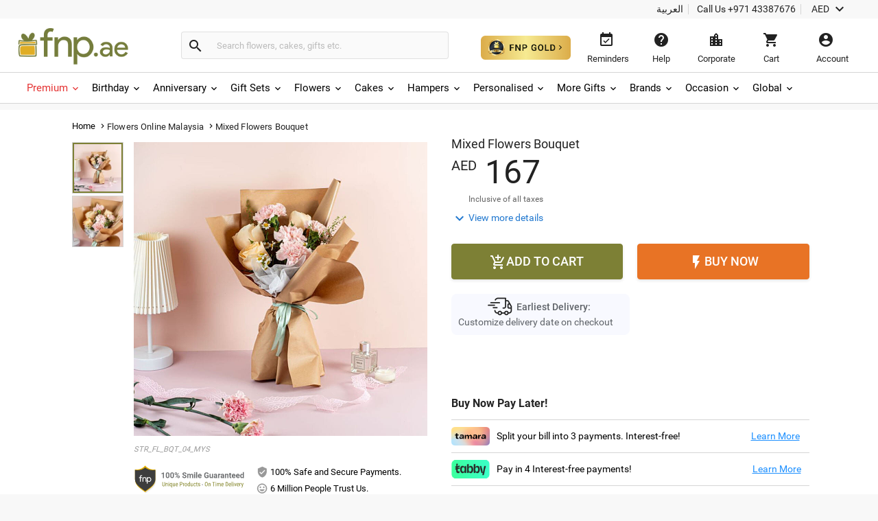

--- FILE ---
content_type: text/html;charset=UTF-8
request_url: https://www.fnp.ae/malaysia/gift/mixed-flowers-bouquet
body_size: 45224
content:
<!DOCTYPE html>
<html lang="en" dir="ltr" xmlns="http://www.w3.org/1999/xhtml" class="no-js">

<head>
  <link rel="preload" as="image" href="/assets/images/image_placeholder-bb.png">
  <link rel="preload" as="image" href="https://www.fnp.ae/images/pr/malaysia/l/v20250623215526/mixed-flowers-bouquet_1.jpg">
<link rel="dns-prefetch" href="//www.fnp.ae"/><link rel="dns-prefetch" href="//sslwidget.criteo.com"><link rel="dns-prefetch" href="//gum.criteo.com"><link rel="dns-prefetch" href="//pixel.everesttech.net"><link rel="dns-prefetch" href="//googleads.g.doubleclick.net"><link rel="dns-prefetch" href="//dis.as.criteo.com"><link rel="dns-prefetch" href="//www.googleadservices.com"><link rel="dns-prefetch" href="//static.criteo.net"><link rel="dns-prefetch" href="//cm.everesttech.net"><link rel="dns-prefetch" href="//asia.creativecdn.com"><link rel="dns-prefetch" href="//stats.g.doubleclick.net"><link rel="dns-prefetch" href="//www.google.com"><link rel="dns-prefetch" href="//s.go-mpulse.net"><link rel="dns-prefetch" href="//www.everestjs.net"><link rel="dns-prefetch" href="//www.googletagmanager.com"><link rel="dns-prefetch" href="//www.google-analytics.com"><link rel="dns-prefetch" href="//www.google.co.in"><link rel="dns-prefetch" href="//fonts.gstatic.com">
  <meta http-equiv="Content-Type" content="text/html; charset=UTF-8"/>
  <meta http-equiv="x-ua-compatible" content="ie=edge"/>
<meta name="apple-itunes-app" content="app-id=">
	<script>
		window.showtimer = false;
		window.imgDomain = 'https://www.fnp.ae'
	</script>
    <link rel="preload" href="/assets/fonts/KFOlCnqEu92Fr1MmEU9fBBc4.woff2" as="font" type="font/woff2" crossorigin="anonymous"/>
    <link rel="preload" href="/assets/fonts/CWB0XYA8bzo0kSThX0UTuA.woff2" as="font" type="font/woff2" crossorigin="anonymous"/>
<title>Online Mixed Flowers Bouquet Gift Delivery in Malaysia - Fnp.ae</title>
<meta name="description" content="Order Mixed Flowers Bouquet online in Malaysia. Send Mixed Flowers Bouquet to your loved ones with Fnp.ae."/>
<meta property="og:title" content="Online Mixed Flowers Bouquet Gift Delivery in Malaysia - Fnp.ae"/>
<meta property="og:description" content="Order Mixed Flowers Bouquet online in Malaysia. Send Mixed Flowers Bouquet to your loved ones with Fnp.ae."/>
<meta name="twitter:title" content="Online Mixed Flowers Bouquet Gift Delivery in Malaysia - Fnp.ae" />
<meta name="twitter:description" content="Order Mixed Flowers Bouquet online in Malaysia. Send Mixed Flowers Bouquet to your loved ones with Fnp.ae." />

  <meta name="twitter:card" content="summary" />
  <meta name="twitter:image" content="https://www.fnp.ae/images/pr/malaysia/l/v20250623215526/mixed-flowers-bouquet_1.jpg" />
  <meta property="og:image" content="https://www.fnp.ae/images/pr/malaysia/l/v20250623215526/mixed-flowers-bouquet_1.jpg"/>

  <meta property="og:type" content="Product"/>
  <meta property="fb:app_id" content="1269264556457837"/>
	<meta property="og:url" content="https://www.fnp.ae/malaysia/gift/mixed-flowers-bouquet"/>
	<meta name="twitter:url" content="https://www.fnp.ae/malaysia/gift/mixed-flowers-bouquet">
	<meta property="og:site_name" content="www.fnp.ae"/>
	<link rel="canonical" href="https://www.fnp.ae/malaysia/gift/mixed-flowers-bouquet" />
			<link rel="alternate" hreflang="en-AE" href="https://www.fnp.ae/malaysia/gift/mixed-flowers-bouquet" />
  <meta name="viewport" content="width=device-width, initial-scale=1.0" />
    <link rel="shortcut icon" href="https://www.fnp.ae/assets/images/favicon.ico" />
	<link type="text/css" rel="stylesheet" href="https://www.fnp.ae/assets/css/commonfont.css">
    <script>
        window.defaultLanguageDomain = 'en';
        window.otherLanguageDomain = 'ar';
        window.defaultCatalog = 'uae';
        window.defaultCountryCode = '971';
        window.currencyUom = 'AED';
        window.brandName = 'FNPAE';
		window.defaultCountryGeoCode = 'AE';
        window.otherLanguageDomainPrefix = '/ar';
        var urlPrefix = "";
        var cookieDomain = ".fnp.ae";
        var assetsVersion= "v71";
        var isMicroSite="false"
        var isMyAccount = false;
        var cdnHost = "https://www.fnp.ae";
        var cdnJSONHost = "https://www.fnp.ae";
        var secureHostNameToUse = "www.fnp.ae";
        var cdnINTLHostName = "";
		var PSVIdentityPoolId = 'ap-south-1:1ccebef1-e9a6-48e1-a4cd-d879e9772f2c'
		var PSVRegion = 'ap-south-1'
  		var defaultCurrencyUomId ="AED";
			
				var cssFilesList = [
					"/assets/css-bbb/product-new/product-new-lib.min.css",
					"/v71/assets/css-bbb/product-new/product-new-below-fold.min.css"
				];
    </script>
		<style>
@font-face{font-family:'Roboto';font-weight:400;font-display:fallback;src:local('Roboto'),local('Roboto-Regular'),url(/assets/fonts/CWB0XYA8bzo0kSThX0UTuA.woff2) format('woff2');unicode-range:U+0000-00FF,U+0131,U+0152-0153,U+02C6,U+02DA,U+02DC,U+2000-206F,U+2074,U+20AC,U+2212,U+2215,U+E0FF,U+EFFD,U+F000}@font-face{font-family:'Roboto';font-style:normal;font-weight:300;font-display:fallback;src:local('Roboto Light'),local('Roboto-Light'),url(/assets/fonts/KFOlCnqEu92Fr1MmSU5fBBc4.woff2) format('woff2');unicode-range:U+0000-00FF,U+0131,U+0152-0153,U+02BB-02BC,U+02C6,U+02DA,U+02DC,U+2000-206F,U+2074,U+20AC,U+2122,U+2191,U+2193,U+2212,U+2215,U+FEFF,U+FFFD}@font-face{font-family:'Roboto';font-style:normal;font-weight:500;font-display:fallback;src:local('Roboto Medium'),local('Roboto-Medium'),url(/assets/fonts/KFOlCnqEu92Fr1MmEU9fBBc4.woff2) format('woff2');unicode-range:U+0000-00FF,U+0131,U+0152-0153,U+02BB-02BC,U+02C6,U+02DA,U+02DC,U+2000-206F,U+2074,U+20AC,U+2122,U+2191,U+2193,U+2212,U+2215,U+FEFF,U+FFFD}@font-face{font-family:'Roboto';font-style:normal;font-weight:700;font-display:fallback;src:local('Roboto Bold'),local('Roboto-Bold'),url(/assets/fonts/KFOlCnqEu92Fr1MmWUlfBBc4.woff2) format('woff2');unicode-range:U+0000-00FF,U+0131,U+0152-0153,U+02BB-02BC,U+02C6,U+02DA,U+02DC,U+2000-206F,U+2074,U+20AC,U+2122,U+2191,U+2193,U+2212,U+2215,U+FEFF,U+FFFD}@font-face{font-family:'Roboto';font-style:normal;font-weight:100;font-display:fallback;src:local('Roboto Thin'),local('Roboto-Thin'),url(/assets/fonts/KFOkCnqEu92Fr1MmgVxIIzI.woff2) format('woff2');unicode-range:U+0000-00FF,U+0131,U+0152-0153,U+02BB-02BC,U+02C6,U+02DA,U+02DC,U+2000-206F,U+2074,U+20AC,U+2122,U+2191,U+2193,U+2212,U+2215,U+FEFF,U+FFFD}@charset "utf-8";@font-face{font-family:'Material Icons';font-style:normal;font-weight:400;src:url(/assets/fonts/flUhRq6tzZclQEJ-Vdg-IuiaDsNa.woff) format('woff')}.material-icons{font-family:'Material Icons';font-weight:normal;font-style:normal;font-size:24px;line-height:1;letter-spacing:normal;text-transform:none;display:inline-block;white-space:nowrap;word-wrap:normal;direction:ltr;-webkit-font-feature-settings:'liga';-webkit-font-smoothing:antialiased;-webkit-font-smoothing:antialiased;text-rendering:optimizeLegibility;-moz-osx-font-smoothing:grayscale;font-feature-settings:'liga'}*{margin:0;padding:0;outline:0}html,body{height:100%;font-size:14px;padding:0}img{display:inline-block;vertical-align:middle;height:auto;max-width:100%}*,*:before,*:after{-webkit-box-sizing:border-box}header{position:fixed;width:100%;z-index:99999;background:#fff;transition:top ease-in-out .3s}.productlisting img.u-photo.lazy{width:100%}header ul,header ul>li{list-style:none}header ul>li{display:inline-block}input[type="number"]{-moz-appearance:textfield}input:-webkit-autofill,input:-webkit-autofill:hover,input:-webkit-autofill:focus,input:-webkit-autofill:active{-webkit-transition-delay:9999s;transition-delay:9999s}#info-toolbar{padding:5px;background:#f8f8f8;font-size:14px;position:relative;z-index:9999999}#info-toolbar li a,#info-toolbar li{color:#222;font-weight:400;cursor:pointer;text-decoration:none;margin:0 8px}#info-toolbar li#currency{height:17px}#info-toolbar li.info-item{min-width:145px;height:17px}#info-toolbar li{position:relative}#info-toolbar li a i,#info-toolbar li i{font-size:24px;vertical-align:top;line-height:.7;width:24px}.info-item::after{position:absolute;width:1px;height:90%;top:5%;background:#d5d5d5;content:""}.left-side{float:left}.right-side{float:right}#otherOptions>a{font-size:14px;color:#222;cursor:pointer}#maintoolbar{width:100%;padding:5px;height:79px;position:relative;z-index:999999;background:#fff;clear:both;border-bottom:1px solid #d5d5d5}#maintoolbar>.web-wrapper{overflow:auto}#fnplogo img{width:163px}#searchform{display:inline-block;height:42px;position:relative;box-sizing:content-box}#fnpsearch{font-weight:normal;color:#555;font-size:13px;width:350px;transition:none;border:1px solid #e0e0e0;border-left:0;max-height:40px;min-height:40px;background:#fafafa;transition:all ease-in-out .25s;padding:12px;box-sizing:border-box}#searchform a{font-size:14px;line-height:37px;color:#2179d0;background-color:#fff;height:35px;display:inline-block;padding-right:12px;text-decoration:none;position:absolute;top:15px;right:88px}#fnpsearch:focus+a{display:block}#searchbtn{background-color:#fafafa;background-repeat:no-repeat;max-height:40px;width:40px;vertical-align:middle;cursor:pointer;margin:0 0 0 -1px;color:#222;border:1px solid #e0e0e0;line-height:40px;border-radius:0 4px 4px 0;transition:all ease-in-out .25s}#searchbtn i{margin:8px}span#user-name{width:134%;white-space:nowrap;text-overflow:ellipsis;overflow:hidden;align-items:center}#infotools{height:70px;display:flex;align-items:center;justify-content:center}#infotools li button span{display:block;margin-bottom:5px}#infotools button,.del-button{text-align:center;min-width:80px;max-width:105px;background:transparent;font-size:13px;color:#222;cursor:pointer;margin:0;border:0;padding:12px;max-height:70px;width:10px}#infotools #currency .WebRupee{font-size:27px;margin:0;position:absolute;top:10px;width:60px}#account.loaded>#accountdropdown,#currency.loaded>#currencydropdown{display:block}.currtitle{background-color:#fff;padding:15px;text-align:left;color:#59b5d7}#cartbtn span.hasitems{position:absolute;min-width:18px;height:18px;background:#e03131;border-radius:10px;text-align:center;color:#fff;font-size:12px;line-height:14px;top:1px;left:60%;padding:2px 3px;display:inline-block}#navmenubar{background:#fff;font-size:16px;clear:both;max-height:45px;border-bottom:1px solid #d5d5d5}.header-wrapper{max-width:1600px;width:100%;position:relative;padding:0 31px;margin:0 auto}#navmenubar .header-wrapper>ul{display:inline-block;font-size:16px;width:100%;padding:0}#navmenubar .header-wrapper>ul li.opened{text-decoration:none;border-bottom:4px solid #7d8035}#navmenubar .header-wrapper ul li a span i{line-height:13px;font-size:16px;margin-left:5px;vertical-align:middle}#navmenubar .header-wrapper ul li{max-height:45px;display:block}#navmenubar .header-wrapper>ul>li{border-radius:4px 4px 0 0;padding:15px 15px;cursor:pointer;display:inline-block}#navmenubar .header-wrapper>ul>li a{color:#222;text-decoration:none;text-transform:uppercase;font-weight:500;font-size:13px;position:relative;display:block;outline:0}#navmenubar .header-wrapper>div{display:none;padding:0;background-color:#fff;position:absolute;left:-5px;width:auto;min-height:345px;top:45px;visibility:hidden}#hamburgermenutitle{display:none}@keyframes effect1{0{opacity:0;top:59px}100%{opacity:1;top:69px}}@keyframes effect2{0{opacity:1;top:69px;display:block}100%{opacity:0;top:85px;display:none}}footer{max-width:1600px;background:#f2f2f2;overflow:auto;margin:0 auto;width:100%}footer ul{list-style:none}footer h6{text-transform:uppercase;font-weight:700;font-size:.8em;margin-bottom:15px;text-align:center}#footerline1{display:table;width:100%}#connections{display:table-row;width:100%}#securetransactions .payopt>img{position:relative;max-width:700px;overflow:hidden}ul#connections>li{display:table-cell;vertical-align:top;padding:2em;text-align:center;width:33.33%}#securetransactions>.payopt{overflow:hidden;height:32px}#footerline1,#footerline2{border-bottom:1px solid #fff}#socialtoolbar>img{width:164px;height:30px;background:url(/assets/images/simpee-footer-sprite.png) 0 0 no-repeat}#securetransactions>img{width:241px;height:62px;background:url(/assets/images/simpee-footer-sprite.png) 0 -42px no-repeat}#footerline2,#footerline3{text-align:center;padding:2em 0}#footerline3{padding-bottom:1em}#morelinks>li{display:inline-block}#morelinks>li:after{content:"|"}#morelinks>li:last-child:after{content:""}#morelinks>li>a{color:#666;font-size:.9em;margin:.5em}#footerline4{text-align:center}#copyright{font-size:12px;margin-top:10px;width:100%;text-align:center;color:#666}meta.foundation-data-attribute-namespace{font-family:false}button{position:relative}header ul,footer ul{margin:0;line-height:normal}header button,footer button{padding:0}#listingcontainer{max-width:1600px;margin:0 auto}#listingcontainer>.columns{padding-left:35px;padding-right:35px}#mainbanner{padding-top:99px;margin-bottom:5px}.maintitle{font-size:26px;text-align:center;margin:10px 0 15px 0;font-weight:300}span.highlight{color:#59b5d7}.left{float:left}.right{float:right}.checkbox input{opacity:0}header input::-webkit-input-placeholder{color:#bbb}header input:-moz-placeholder{color:#bbb}header input::-moz-placeholder{color:#bbb}header input:-ms-input-placeholder{color:#bbb}#filtersOptions{display:none}.searchparam::before{content:", "}.searchresults>span:nth-child(2)::before{content:""}.searchparam{color:#7ac4e1;text-transform:capitalize;margin-bottom:10px}.infobar,.prodinfobar{visibility:hidden}.has-dropdown not-click>a{display:inherit}a.more,a.more:hover{background:0}.top-bar-section .dropdown label{padding-left:.3rem}.checklabel{display:inline-block;text-transform:capitalize !important;color:#aaa !important;vertical-align:6px}.slick-next:before,.slick-prev:before{content:''}.disabled{pointer-events:none}.clear-both{clear:both}#account-dropdown,#enquire-dropdown,.currency-dropdown,#searchhintlistdiv,#cartpanel,#login-withopt,#new-login,.otp,#password-box,.welcome-msg,.resend-otp,.login-helpsec,#goldpanel{display:none}.search-clear-pin{position:absolute;top:25px;cursor:pointer;font-size:18px}.curr_usd,.curr_gbp,.curr_eur,.curr_aud,.curr_sgd,.curr_qar,.curr_nzd,.curr_myr,.curr_cad,.curr_aed,.curr_omr,.curr_kwd,.curr_bhd,.curr_inr,.WebRupee{margin-right:.01em}#login-message{display:none;position:absolute;top:74px;width:222px;box-shadow:0 4px 40px rgba(0,0,0,0.2);border-radius:4px;background:#333;color:#999;font-size:16px;padding:18px 12px;cursor:default}#login-message .header-arrows{bottom:auto;top:-6px;border-left:7px solid transparent;border-right:7px solid transparent;border-bottom:7px solid #333;border-top:0;position:absolute}#login-message span{color:#fff;line-height:1.5}main{padding-top:160px}a{display:inline-block;text-decoration:none}#avialable-gifts{display:none;background:#e87325;color:#fff;width:48%;height:52px;line-height:52px;text-align:center;margin-bottom:30px}[class*="block-grid-"]>li{display:block;width:33%;height:auto;text-align:center;padding:0 .625rem 1.25rem}#contactus-phone-no{direction:ltr}#gold-btn-wrapper{display:inline-block;cursor:pointer;padding:12px}#gold-btn{height:35px}.gold-head{display:flex;align-items:center;justify-content:center}#head_img{height:100px}.gold-head-text{margin:0 15px}.gold-head-heading{text-transform:capitalize;background:linear-gradient(to right,#dbac49,#f6ea92);-webkit-background-clip:text;-webkit-text-fill-color:transparent;background-clip:text;font-size:28px;line-height:1.3;margin:0;font-weight:600}.gold-head-info{text-transform:capitalize;color:#f6ea92;font-size:16px;line-height:1.3}#gold-cards{display:flex;align-items:center;justify-content:center;margin-top:20px}#gold-cards .card-wrapper:nth-child(odd){background-image:url(/assets/images/gold_right.png);background-size:cover;background-position:center;background-repeat:no-repeat}#gold-cards .card-wrapper:nth-child(even){background-image:url(/assets/images/gold_left.png);background-size:cover;background-position:center;background-repeat:no-repeat}.card-wrapper{padding:19px 35px;margin:0 10px;border-radius:10px;width:300px}.card-price{display:flex;align-items:center;justify-content:center}.gold-list-price{margin:0 10px;font-size:26px;text-transform:uppercase;background:linear-gradient(to right,#dbac49,#f6ea92);-webkit-background-clip:text;-webkit-text-fill-color:transparent;background-clip:text;line-height:1;font-weight:600}.stick-off-price{text-transform:uppercase;text-decoration:line-through;font-size:14px;color:#fff;line-height:1}.validity{font-size:11px;text-transform:capitalize;color:#fff;line-height:1}.gold-btn-wrap{margin:15px 0;display:flex;align-items:center;justify-content:center}.gold-btn-wrap .gold-btn{padding:10px 50px;text-align:center;border-radius:8px;background:linear-gradient(to right,#dbac49,#f6ea92,#dbac49);color:#191a0b;text-transform:uppercase;font-weight:666;letter-spacing:1px;cursor:pointer;font-size:16px;min-width:190px;max-width:190px;display:flex;align-items:center;justify-content:center}.gold-card-footer{text-align:center;margin-bottom:5px;text-transform:capitalize;font-weight:500;font-size:14px;color:#fff;line-height:1}.accordion{background-color:#eee;color:#444;cursor:pointer;padding:18px;width:100%;border:0;text-align:left;outline:0;font-size:15px;transition:.4s;margin-top:5px}.accordion:hover{background-color:#ccc}.benefit-info{color:#fff;font-size:16px;margin:0;font-weight:600;line-height:1.3}#gold_benefits_container{display:flex;flex-direction:column;align-items:center;margin:35px 0 30px}#gold_benefits_content{width:95%;height:147px;display:flex;align-items:center;justify-content:center;margin-top:15px;background:rgba(70,85,88,0.3);border-radius:14px}#gold-benefits{display:grid;grid-template-columns:1fr 1fr;gap:30px}.benefit-img{height:40px;background:white;width:40px;display:flex;align-items:center;justify-content:center;border-radius:50%}.benefit-info-container{display:flex;align-items:center}.benefit-text-wrapper{margin:0 10px}.benefit-sub-text{font-size:12px;color:#fff;line-height:1;margin:0}#gold_benefits_head{color:#e9ecce;font-size:20px;margin:0 15px;font-weight:500;line-height:1}#faq-head{text-align:center;margin:20px 0;color:#e9ecce;font-size:20px;font-weight:600}#accordion-container{width:95%;background:rgba(70,85,83,0.3);border-radius:6px}.accordion-question{background:0;border-bottom:.5px solid #3e3b3b}.accordion-question:last-child{border-bottom:0}.accordion-summery{padding:10px 15px;color:#fff}.accordion-answer{color:#fff;font-size:14px;font-weight:500}#gold-close{position:absolute;top:15px;right:20px;height:20px;width:20px;cursor:pointer;z-index:9999}#goldpanel{position:fixed;height:535px;width:650px;padding:25px 20px 20px;transition:all .3s linear;top:18%;left:30%;overflow-y:auto;background:#000;z-index:99;border-radius:12px;background-image:url(/assets/images/vector.png);background-repeat:no-repeat;background-size:100% 45%;background-position:top}#goldpanel::-webkit-scrollbar{width:6px;height:6px}#goldpanel::-webkit-scrollbar-track{background:0}#goldpanel::-webkit-scrollbar-thumb{background:#fff;border-radius:4px}#goldpanel::-webkit-scrollbar-thumb:hover{background:#fff}.quesion-container{display:flex;align-items:center;justify-content:space-between;padding:15px 15px}.icon-style{color:#fff}#accordion-section{display:flex;align-items:center;justify-content:center}.flex-center{display:flex;align-items:center;justify-content:center}.disabled-gold-btn{pointer-events:none;opacity:.5;cursor:not-allowed}#confirmationModal{position:fixed;display:block;width:30%;top:40%;left:40%;height:141px;box-shadow:none;font-size:16px;text-align:center;z-index:999999;background:#fff;padding:20px;border-radius:6px}.modal-content{padding:15px 0}.modal-close{color:#222;font-size:14px;border-radius:4px;border:1px solid #d8d8d8;background:#fff;padding:12px;text-align:center;margin:0 10px;width:80px}.gold-btn.disabled{cursor:pointer !important}#added-img{vertical-align:baseline;margin:0 2px;height:14px}#toast{visibility:hidden;min-width:250px;background-color:#fff;color:#191a0b;text-align:center;border-radius:4px;padding:16px;position:fixed;z-index:100001;bottom:60px;left:50%;transform:translateX(-50%);font-size:17px}.toast-message{margin:0}.toast.show{visibility:visible;animation:fadeInOut 3s}@keyframes fadeInOut{0{opacity:0}10%{opacity:1}90%{opacity:1}100%{opacity:0}}.gold-user-wrapper{display:flex;align-items:center;justify-content:center;flex-direction:column}.gold-user-heading{text-transform:capitalize;background:linear-gradient(to right,#dbac49,#f6ea92);-webkit-background-clip:text;-webkit-text-fill-color:transparent;background-clip:text;font-size:24px;font-weight:600}.gold-user-text{font-size:22px;font-weight:500;color:#e9ecce}.gold-user-validity{font-size:14px;color:#fff}.gold-slots{color:#008000;background:#e0f1e0;padding:6px;font-size:12px;border-radius:4px}.gold-slots-warn{color:#444;background:#fef9f3;padding:6px;font-size:12px;border-radius:4px}#terms-head{text-align:center;color:#e9ecce;font-family:'Inter',sans-serif;font-size:20px;font-style:normal;font-weight:600;line-height:24.4px;font-variant-numeric:lining-nums proportional-nums;font-feature-settings:'dlig' on;margin-top:24px;margin-bottom:24px}.terms-container{display:flex;justify-content:center;width:100%;padding:0 20px}.terms-wrapper{background:#1b1b1b;border-radius:8px;padding:12px 16px;max-width:800px;display:flex;flex-direction:column;align-items:flex-start;gap:12px;align-self:stretch}.terms-list{display:flex;flex-direction:column;align-items:flex-start;gap:12px;list-style-type:disc;list-style-position:outside;color:#FFF;font-family:'Inter',sans-serif;font-size:14px;font-style:normal;font-weight:400;line-height:18px;font-variant-numeric:lining-nums proportional-nums;font-feature-settings:'dlig' on;margin-left:20px;padding-left:15px}.terms-list li::marker{color:#FFF}@media(max-width:768px){#terms-head{font-size:18px;margin-top:20px;margin-bottom:20px}.terms-wrapper{padding:10px 14px;border-radius:6px;gap:10px}.terms-list{font-size:13px;line-height:17px;gap:10px}}#terms-container{display:flex;justify-content:center;width:100%;padding:0 14px}#terms-container ul,#terms-container li{list-style-type:disc !important;list-style-position:outside !important}#terms-container li::marker{color:#e9ecce}#terms-container ul{padding-left:12px;margin:0;display:flex;flex-direction:column;gap:12px}html,body,#fnpsearch,#infotools button,.del-button{font-family:"Roboto"}#info-toolbar{text-align:right}.info-item::after{right:-8px}#fnpsearch,#searchbtn,[class*="block-grid-"]>li{float:left}#fnpsearch{border-radius:0 4px 4px 0;box-shadow:none}#searchbtn{border-radius:4px 0 0 4px;border-right:0}#searchform{padding:14px 0 12px 22px;margin-left:55px}#fnplogo{margin:6px 0 0 -11px}#navmenubar,#account-dropdown li a{text-align:left}.search-clear-pin{right:15px;background:#fff;width:20px;height:20px;border-radius:50%;display:flex;justify-content:center;align-items:center}#searchhintlistdiv{left:260px}#login-message{right:34px}#login-message .header-arrows{right:35px}#infotools{padding-top:4px}#securetransactions .payopt>img{margin-top:-40px}#infotools button:hover,#infotools li:hover,#infotools li button span.cart-icon:hover,#currencybtn:hover::after{color:#555}body{background:#f8f8f8}input,select,textarea,option{font-weight:400;overflow:visible;outline:medium none;font-size:14px;color:#6e6e6e}div,dl,dt,dd,ul,ol,li,h1,h2,h3,h4,h5,h6,pre,form,p,blockquote,th,td{margin:0;padding:0}.pdp-buttons button,.pdp-buttons .button{min-height:52px;max-height:52px;-webkit-appearance:none;margin:0 0 .4rem;text-decoration:none;display:inline-block;padding:1rem 2rem 1.0625rem 2rem}.product-wapper{position:relative;margin:0 auto;width:100%;max-width:1140px}.product-section{overflow:hidden;position:relative;width:100%}.image-details{display:flex}#breadcrumbs{padding:15px 0;z-index:11}.slideable,.mainimg{width:100%;margin-bottom:0}.odometer-price{text-align:left;min-height:63px;box-sizing:border-box;font-size:48px;color:#222;font-weight:300}.slick-slide{display:block;height:100%;min-height:1px}.slick-list{position:relative;display:block;overflow:hidden;margin:0;padding:0}#prevArrow.slick-prev:before,#nextArrow.slick-next:before{content:''}.slick-prev.slick-disabled:before,.slick-next.slick-disabled:before{opacity:.25}.slick-prev:before,.slick-next:before{font-size:20px;line-height:1;opacity:.75;color:white;-webkit-font-smoothing:antialiased;-moz-osx-font-smoothing:grayscale}.slider-for .slick-slide .slick-current .slick-active+.selected-tile{display:none}.slider-for img{width:428px;height:428px}.selected-tile{display:none}.slick-track:before,.slick-track:after{display:table;content:'';clear:both}.delivery-inputs{clear:both;position:relative;width:100%}.product-selected .slick-current,#productimage .slick-active{width:428px !important;height:428px !important;position:absolute !important;left:0 !important}.product-gallery{box-sizing:border-box;width:50%;max-width:520px;position:fixed;min-height:47%}.odometer-digit-inner,.odometer.odometer-theme-default .odometer-digit .odometer-digit-inner{text-align:left;position:absolute;top:0;left:0;right:0;bottom:0;overflow:hidden}.cake-variants{clear:both}.price-crossline{display:inline-block;vertical-align:top;font-size:14px;margin:10px 0 0 10px;text-align:left;color:#666;font-weight:400}.sub-varient-eg-egl{float:left;margin-bottom:10px}.product-list-image{visibility:hidden}input#countLength{display:none !important}.in-view{position:absolute;bottom:0}.product-section .product-gallery .in-view{position:absolute;bottom:0}.thumb-area.slider.slider-nav div:nth-child(n+6){display:none}.valentinesdisp,.product-information::-webkit-scrollbar,#tabs.ui-widget-content,#uploaddetails,.cross-input{display:none}.imgupload #file-name{display:none}.product-details .alert-box{display:none}#destdeselect{display:none}#datetimeshipping{display:none}.product-section-scroll{padding-top:0}#localitypicker .localityText{width:100%;color:#000;background-color:#f8f8f8;cursor:pointer;display:block;border-radius:4px;min-height:52px;font-size:16px;margin:10px 0 3px 0;border:1px solid #999;transition:all ease-in-out .25s;box-shadow:0 2px 4px rgba(0,0,0,0.1) inset}@keyframes focuses{0{-webkit-box-shadow:0 0 10px #ff9212;-moz-box-shadow:0 0 10px #ff9212;box-shadow:0 0 10px #ff9212}50%{-webkit-box-shadow:0 0 0 #ff9212;-moz-box-shadow:0 0 0 #ff9212;box-shadow:0 0 0 #ff9212}100%{-webkit-box-shadow:0 0 10px #ff9212;-moz-box-shadow:0 0 10px #ff9212;box-shadow:0 0 10px #ff9212}}.xpress-product-form form input.activeinput,.activeinput #datetimelink,#destlookup.activeinput,.selectflavour.activeinput{border-bottom-width:2px;-webkit-transition:all ease-in-out .25s;-o-transition:all ease-in-out .25s;-moz-transition:all ease-in-out .25s;transition:all ease-in-out .25s;box-shadow:0 0 10px #e87325;border:1px solid #e87325;-webkit-animation:focuses ease-in-out 1500ms infinite;-moz-animation:focuses ease-in-out 1500ms infinite;animation:focuses ease-in-out 1500ms infinite}#datetimelink.disableInput,.charleft.disableInput,.imgupload.disableInput,.imgupload.disableInput+a.image-place,.personaltxtmsg.disableInput,.cakemsg.disableInput,.selectflavourText.disableInput,.subvariantlist.disableInput{border:1px solid #999;color:#666;pointer-events:none;cursor:no-drop;background:#f8f8f8;box-shadow:0 2px 4px 0 rgba(0,0,0,0.1),inset 0 2px 0 0 rgba(255,255,255,0.004);opacity:.3}.charleft.disableInput{border:0}.personal-cake-msg .charleft.activeinput{border:0;animation:none;box-shadow:none}.activeinput{-webkit-animation:focuses ease-in-out 1500ms infinite;-moz-animation:focuses ease-in-out 1500ms infinite;animation:focuses ease-in-out 1500ms infinite;box-shadow:0 0 10px #e87325;border:1px solid #e87325}#videomodal{display:none}.image-details .thumb-container{max-height:433px;overflow:hidden}.slider-nav .slick-list.draggable{height:360px !important}.slider-nav .slick-initialized .slick-slide{display:block}.thumb-area .thumb-tile{height:75px;width:75px !important;margin:0 0 3px 0;border:1px solid #d5d5d5}.thumb-tile img{cursor:pointer}#breadcrumbs *{font-size:13px;font-weight:normal;letter-spacing:.15px;vertical-align:middle}.navmenu .breadcrumb-icons{font-size:14px;vertical-align:bottom;padding:0 3px}.breadcrumb-position{position:relative !important}#breadcrumbs>a::after{padding:4px;font-size:14px}#breadcrumbs span{color:#222}#delivery-textbox{margin-bottom:17px}.product-details{background:#f8f8f8;box-shadow:0 2px 2px rgba(0,0,0,0.2);width:100%;margin-bottom:15px}.product-information{box-sizing:border-box;width:50%;padding-top:40px;-webkit-overflow-scrolling:touch;-ms-overflow-style:none}.product-content{float:right;width:100%;padding:0 30px 0 0}#thumbnail1,#thumbnail2{visibility:visible;margin:0}.product-skucode{font-style:italic;color:#999;font-size:11px;text-transform:uppercase;text-align:left;padding-bottom:15px}.slider-for.slick-slider{margin-bottom:0;height:428px}.gallery-info{margin-top:10px}.gallery-info .payment-trust li{list-style-type:none}.gallery-info .seal{display:inline-block;width:42%;padding:0}.gallery-info .pay-trust{line-height:2}.thumb-area{height:356px;width:75px}.thumb-area .slick-next.slick-arrow{display:block;text-align:center;background:#f2f2f2;box-shadow:0 2px 1px rgba(0,0,0,0.2);position:relative;z-index:9999;color:#222;top:0;right:0;width:75px}.thumb-area .slick-prev.slick-arrow{text-align:center;background:#f2f2f2;box-shadow:0 2px 1px rgba(0,0,0,0.2);position:relative;z-index:9999;color:#222;width:75px;left:0;margin:0;margin-bottom:10px}.product-selected{float:right;width:428px}.thumb-button.arrow-up{margin-bottom:10px}.product-name{font-size:18px;color:#222;font-weight:400;line-height:20px;text-overflow:ellipsis}.price-block{position:relative}.pricediv .price{display:none}.price-crossline .oldprice{text-decoration:line-through}.price-crossline .off{color:#008539}.price-crossline .oldprice .WebRupee{font-size:14px;margin-top:0}.odometer-price .curr-symbol{font-size:20px;vertical-align:super;margin-top:9px;font-weight:400}.odometer.odometer-auto-theme,.odometer.odometer-theme-default{font-weight:400}.odometer.odometer-auto-theme .odometer-digit,.odometer.odometer-theme-default .odometer-digit{display:inline-block;vertical-align:middle;position:relative}.odometer.odometer-auto-theme .odometer-digit .odometer-digit-spacer,.odometer.odometer-theme-default .odometer-digit .odometer-digit-spacer{display:inline-block;vertical-align:middle;visibility:hidden}.odometer-value,.odometer.odometer-theme-default .odometer-digit .odometer-value{display:block;-webkit-transform:translateZ(0)}.price-increase-info-icon .info-tool-tip{display:none}.priceinfo-icon-display{display:none}.price-increase-info-icon .price-info{background-image:url(/assets/images/surge.png);width:25px;height:25px;position:absolute;top:5px;right:-30px;background-size:16px;background-repeat:no-repeat}.tax-msg{padding:0 0 7px 25px;font-size:12px;color:#666}.view-more{position:relative;display:inline-block;line-height:26px;margin-bottom:10px}.view-more a{font-size:14px;color:#2178cf;padding-left:25px;text-decoration:none}.view-more a i{position:absolute;top:2px}.prodvariant{color:#666;font-size:14px;font-weight:500;vertical-align:inherit;display:block;margin:15px 0}.row ul.product-list-image-test{padding:0;margin:0}.address-input,.inputdiv{position:relative;margin-top:10px}.product-list-image-test li{width:75px;height:auto;list-style-type:none;cursor:pointer;vertical-align:top}.variantItem.selectedVariant .productimg{border:2px solid #7d8035}.variantItem img.productimg{width:75px;height:75px}.variantItem figcaption{text-align:center}#localitypicker{display:inline-block;width:48%;margin-bottom:10px}.inputdiv.date-select-wrapper{display:inline-block;width:48%}#addToCart .material-icons,#buynow .material-icons{vertical-align:middle}#selectedlocality{font-size:.75em;text-align:left;color:#999;width:100%;margin-bottom:0}.address-input .place-pin{position:absolute;top:0;padding:12px;color:#666}.address-input .place-pin1{position:absolute;top:0;padding:12px;color:#666}#destlookup::placeholder{color:#666;font-weight:400;font-size:17px}#datetimelink{background:#f8f8f8;color:#666;width:100%;border-radius:4px;min-height:52px;line-height:26px;font-size:16px;margin:10px 0}#datetimelink .arrow-right{position:absolute;padding:0 7px;color:#666}#contextcity{display:none}#personal-image{width:48%;cursor:pointer;clear:both}.personalmsg{display:none;position:relative;vertical-align:top;width:48%;margin-top:10px}.personal-cake-msg{position:relative;width:48%;margin-top:10px}.personal-inputs .imgupload,.personalmsg .personaltxtmsg,.personal-cake-msg .cakemsg{display:inline-block;width:100%;max-height:54px;height:54px;line-height:16px;margin-bottom:10px;padding:8px 8px 10px 10px;background:#f8f8f8;border-radius:4px;font-size:16px;font-weight:400;z-index:0;border:1px solid #ccc;box-shadow:inset 0 1px 2px rgba(0,0,0,0.1);color:rgba(0,0,0,0.75);position:relative}.personal-inputs{display:inline;min-height:64px;position:relative}.auto-cake-message{display:none}.personal-inputs .activeinput,.cakemsg.activeinput{box-shadow:0 0 10px #e87325;border:1px solid #e87325}#img-size{font-size:9px;margin-top:5px}.drop-arrow{position:absolute;top:12px;color:#666}#datetimelink .place-pin{position:absolute;padding:0 7px;color:#666}.personalimg .drop-arrow,.multipersonalimg .drop-arrow,.personalizePreviewImg .drop-arrow{position:absolute;top:14px;color:#666;z-index:0}.personalimg .drop-arrow{position:absolute;top:14px;color:#666;z-index:0}.personalmsg .charleft,.personal-cake-msg .charleft{position:absolute;top:35px;font-size:14px}.subvariantblock.disableInput{cursor:no-drop;opacity:.3;pointer-events:none}.subvariantblock{width:48%;position:relative}#productfrm .dropdowncontent{display:block}#cake-eggless input[type='radio']{border:2px solid #00994f;width:25px;height:25px}.radio-outer.radio-check.bg-red{border:1px solid #e53333;background-color:#e53333;color:#fff;border-radius:4px}.selectflavourText.selectflavour.mandatory,a.selectflavourText.selectflavour{padding:12px 28px 13px 10px;color:#222;display:block;border-radius:4px;text-transform:capitalize;border-bottom:0}#productfrm .dropdowncontent ul{margin:0;list-style:none}.veriant-name{margin-top:5px}.radio-outer{width:30px;height:30px}.subvariantlist label{color:#565656;margin-bottom:20px;margin-right:40px;display:inline-block;line-height:1.3;font-size:13px;margin-top:0}.subvariantblock.sub-varient-eg-egl{float:right;top:1px}.subvariantblock.sub-varient-eg-egl label{margin-top:20px}.subvariantlist{display:inline-block;text-transform:capitalize;width:100%}.pdp-buttons{display:inline-block;width:100%;margin-top:15px}#addToCart{font-weight:500;border:1px solid #7d8035;width:48%;font-size:18px;box-shadow:rgba(0,0,0,0.1) 0 2px 4px 0;background:#7d8035;color:#fff;border-radius:4px}#buynow{background:#e87325;color:#fff;width:48%;font-weight:500;font-size:18px;border-radius:4px;border:1px solid #e87325;box-shadow:rgba(0,0,0,0.1) 0 2px 4px 0}.formfooter{float:right;width:100%;clear:both;min-height:44px}.timeellapse{display:none;background:#ffffba;border-radius:50px;padding:8px 8px;font-size:12px;font-weight:600;text-align:center;margin-top:14px;color:#222;max-width:50%;-webkit-transition:all ease-in-out .25s;-o-transition:all ease-in-out .25s;-moz-transition:all ease-in-out .25s;transition:all ease-in-out .25s}.timeellapse span{color:#e03131}.timeellapse span i{font-size:14px;vertical-align:bottom}.tamara-and-tabby-pdp-widget{border-bottom:1px solid #d5d5d5;padding-bottom:10px;padding-top:10px;display:flex;align-items:center}#tamara-tabby-pdp-heading{border-bottom:1px solid #d5d5d5;margin-top:92px}#tamara{margin-bottom:40px}.learn-more{background:0;border:0;text-decoration:underline !important}#pdp-widget{margin-top:58px;display:block;font-size:1.17em;font-weight:bold}.widgetPopup{position:fixed;top:0;left:0;width:100%;height:100%;display:flex;align-items:center;justify-content:center;z-index:99999;background:rgba(0,0,0,0.5)}.widgetPopup .inner{width:56%;height:85%;display:flex;position:relative;align-items:center;justify-content:center;flex-direction:column;background:#fff}.tamara-and-tabby-pdp-widget img{height:27px}.widgetPopup .inner .closedbutton{position:absolute;right:-11px;top:-40px;font-size:28px;font-weight:bold;width:40px;height:40px;border:0;background:0;color:white}.widgetPopup .inner .closedbutton :hover,.widgetPopup .inner .closedbutton :focus{color:black;text-decoration:none;cursor:pointer}.widgetPopup .inner iframe{width:100%;height:100%;border:0;border-radius:8px}.atoms-pdp-widget{border-bottom:1px solid #d5d5d5;display:flex;align-items:center;justify-content:space-between}.atoms-pdp-widget img{height:34px}.atoms-text{padding-left:11px;padding-right:3px}.pdp-description p{line-height:18px;font-size:13px;margin-bottom:6px}.description ul li,.delivery-info ul li,.care-info ul li{position:relative;margin-bottom:6px}.description ul li:before,.delivery-info ul li:before,.care-info ul li:before{position:absolute;width:5px;height:5px;background:#ccc;border-radius:50%;content:"";top:6px}.delivery-info,.description,.care-info,#pdp-description p{margin:15px 0 5px 0;line-height:18px;font-size:14px;color:#000}.delivery-info h4,.description h4,.care-info h4{color:#222;margin-top:41px;margin-bottom:10px;padding-bottom:10px;border-bottom:1px solid #d5d5d5;font-size:1.17em;font-weight:bold}#customer-review-section{padding:0 35px;margin:0 auto;width:100%;max-width:1366px;min-height:210px}.review-section{height:182px}.review-section{padding-left:30px;height:125px;margin:0 0 45px 0}.review-heading span{color:#222 !important;font-size:22px !important;padding:20px 0 5px;display:inline-block;vertical-align:middle;font-weight:500;text-transform:capitalize}.review-heading{margin-top:0;margin-bottom:0}.review-outer-section{width:95%}.each-review{max-width:425px !important;margin-left:2px;display:inline-block}.review{background:#fff !important}.review:before{content:none !important}.category-title a{color:#222}.links-wrapper{float:left;width:100%;padding:10px 35px}.quick-links{position:relative;margin:0 auto;width:100%;max-width:1366px}.quick-links .category-title{color:#222;font-size:22px;display:inline-block;vertical-align:middle;font-weight:500;text-transform:capitalize}.quick-links ul.tiles{margin:10px 0;display:block;width:100%;float:left;max-width:1366px}.quick-links ul.tiles li{margin-right:1%;display:inline-block;margin-bottom:1%}.quick-links .products-type li a{color:#222;background:#fff;border-radius:4px;padding:4px 2px 4px 10px;box-shadow:0 2px 3px rgba(0,0,0,0.2);transition:all ease-in-out .25s;-webkit-transition:all ease-in-out .25s;-moz-transition:all ease-in-out .25s;-o-transition:all ease-in-out .25s;display:block;font-size:14px}.quick-links .products-type li a i{vertical-align:middle}.blue{background:#5ca5ff !important;color:#fff !important}.cross-input{display:none;position:absolute;top:16px;right:6px;padding:10px;width:19px;height:19px;background:#999;border-radius:50%;color:#fff;font-size:13px;line-height:19px;text-align:center;padding-left:1px;cursor:pointer}.cross-input .clear-pin{font-size:13px;position:absolute;padding:0;top:3px;right:3px}@media(max-width:1366px){.product-wapper{max-width:1140px;padding:0 0 0 35px}}@media(max-width:1365px){.gallery-info .seal{width:38%}}@media(min-width:1400px){.gallery-info .seal{width:42%}}@media(max-width:1600px){.product-wapper{padding-left:35px}}.ui-tabs .ui-tabs-panel{padding-top:1em}.no-content::after{content:close-quote !important}.float-left{float:left}.zoomImgActive{border:2px solid #7d8035}#product{overflow:hidden}.thumb-container .hide-buttons button{display:none}#currencybtn #currency-sym{min-width:30px}.breadcrumb-keyboard-arrow-right{width:13px}.buy-now-flash-on,.add-shopping-cart-icon,.currency-sym-arrow-down,.delivery-date-arrow-right,.address-input-material-icon{width:24px}button,input,optgroup,select,textarea{color:inherit;font:inherit;margin:0}#multipleImgPersModalBtn,#previewPersonalizeImg{width:48%;clear:both}.personalizePreviewImg{display:none}#previewPersonalizeImg .upload-title{margin-top:10px}.personal-inputs .activeinput,.cakemsg.activeinput{box-shadow:0 0 10px #e87325;border:1px solid #e87325}#singlePreviewImage{width:740px;height:480px;top:15%;border-radius:8px;overflow:hidden}.custom-dialog{position:fixed;display:none;left:0;right:0;margin:0 auto;z-index:99999;background:#fff;box-shadow:2px 4px 5px 0 rgba(11,11,12,0.2)}.multi-image-heading{font-size:16px;font-weight:500;padding:14px 25px;border-bottom:1px solid #d5d5d5}#singlePreviewImage .multi-image-heading{border-bottom:0}.custom-close{cursor:pointer}.customize-product-header{display:flex;justify-content:space-between;align-items:center}.custom-overlay{position:fixed;display:none;top:0;width:100%;height:100%;z-index:99999;background:rgba(0,0,0,0.4)}.odometer-price,.price-crossline .oldprice,.price-crossline .off{direction:ltr}.faq-section{font-family:'Roboto',sans-serif;margin-top:24px}.faq-header{display:flex;flex-direction:column;gap:8px;margin-bottom:12px}.faq-heading{color:#222;font-size:18px;font-weight:600;line-height:20px;text-transform:uppercase;margin:0;font-style:normal}.faq-header-line{width:100%;height:1px;background-color:#d5d5d5;gap:12px}.faq-item{padding:6px 0;border-radius:8px;background:#fff;border:0}.faq-question{display:flex;justify-content:space-between;align-items:center;cursor:pointer;color:#222;font-size:14px;font-weight:500;line-height:20px;text-transform:capitalize;border-radius:8px}.faq-question:hover{background:#eef2e8}.faq-toggle{width:24px;height:24px;aspect-ratio:1/1}.faq-answer{padding:10px 16px 4px 16px;color:#191a0b;font-size:14px;font-weight:400;line-height:22px;display:none;padding-left:0;transition:all .3s ease-in-out}.faq-answer p{margin:0 0 8px}.faq-divider{width:100%;height:1px;background:#d5d5d5;margin-top:6px}.drop-arrow,
.address-input .place-pin,
#datetimelink .arrow-right {
    right: 0;
}

.view-more a i,
#datetimelink .place-pin,
.address-input .place-pin1 {
    left: 0;
}

.slick-slide,
#localitypicker,
#personal-image,
#multipleImgPersModalBtn,
#previewPersonalizeImg {
    float: left;
}

#buynow,
.timeellapse,
.product-information {
    float: right;
}

.prodvariant {
    text-align: left;
}

.image-details .thumb-container {
    margin-right: 15px;
}

.view-more a {
    padding-left: 25px;
}

#datetimelink {
    padding: 12px 28px 12px 35px;
}

.inputdiv.date-select-wrapper {
    margin-left: 17px;
}

#localitypicker .localityText {
    padding: 12px 28px 12px 35px;
}

.description ul li:before,
.delivery-info ul li:before,
.care-info ul li:before {
    left: -13px;
}

.description ul,
.delivery-info ul,
.care-info ul {
    margin: 0 0 10px 15px;
    list-style: none;
}


.personalmsg .charleft,
.personal-cake-msg .charleft,
.personalimg .drop-arrow {
    right: 5px;
}

.customize-product-header {
    padding-right: 10px;
}

.product-list-image-test li {
    float: left;
    margin-right: 25px;
}

.veriant-name {
    margin-left: 5px;
}

.gallery-info .seal {
    float: left;
    margin-right: 15px;
}

.price-crossline .off > .off-percentage::after {
    content: "%"
}
#tamara-text{
    padding-left: 10px;
    padding-right: 103px;
}
#tabby-text{
    padding-left: 10px;
    padding-right: 176px;  
}.productlisting h3{font-size:23px;padding:20px 0 5px;margin:20px 35px 0 35px}.productlisting li{border:0}.productlisting>h3>a{color:#59b5d7}.productlisting>ul a{border-bottom:1px solid rgba(0,0,0,0);line-height:20px;width:100%;padding-bottom:10px}.productlisting .medium-block-grid-5 a img{min-height:210px}.productlisting img{background-position:59% 44%;width:100%;padding:.5em;min-height:292px}.productlisting .p-name{line-height:2em;color:#222;width:100%;text-overflow:ellipsis;white-space:nowrap;overflow:hidden;text-align:left}.p-name{font-size:14px}[dir="rtl"] .p-name{padding-right:15px;text-align:right}.productlisting .infobar>span::before{content:"";width:23px;height:15px;background:url(/assets/images/iconSpriteBg.png) -550px 0 no-repeat;vertical-align:middle;display:inline-block}.productlisting .infobar>.bought::before{background-position:-576px 0;width:23px}.productlisting .earliestdelivery{display:inline;color:#555;font-size:12px}.productlisting .quickview,.add2cart{text-transform:uppercase;text-align:center;font-family:"roboto slab";font-weight:300;padding:.5em;font-size:.9em;cursor:pointer;max-width:115px}.productlisting .quickview{border:1px solid #a3a5a6;color:#5b5353;margin-right:3.75%;background-color:#fff}.add2cart{border:1px solid #f97d00;color:#fff;background-color:#f97d00}.productlisting .h-price{font-size:16px;min-height:68px;display:flex;align-items:center}span.WebRupee{font-family:'WebRupee' !important}.webprice{display:block;color:#222;font-weight:bold}.webprice .WebRupee{font-weight:normal;vertical-align:middle;margin-right:.2em}.call2axn{white-space:nowrap;overflow:visible}.productlisting{max-width:1600px;margin:0 auto}.productlisting ul.medium-block-grid-4{margin:0}.productsection h2{margin:20px 35px}.productsection h2 a{clear:both;display:block;color:#31afac}.productlisting>.medium-block-grid-5>li{width:20%;list-style:none;float:left}.productlisting ul.medium-block-grid-5{margin:0 35px}.moredata{padding-top:2px;font-size:12px;min-height:29px;display:flex;margin-left:17px;justify-content:space-between;margin-right:14px}.productsection{margin-top:5px}.offer-and-oldprice .oldprice{color:#909090;font-weight:normal}.offer-and-oldprice .off{color:#008539;font-weight:bold}.offer-and-oldprice{font-size:13px;display:block}.productlisting>.medium-block-grid-4 li{width:22.7%;padding-top:20px}.slick-list{overflow:hidden}span{display:inline-block}.productlisting .p-variant-count{position:absolute;line-height:0;display:flex;width:100%;padding:10px 17px 0 17px;font-weight:600;text-decoration:underline;font-size:13px;color:#2179d0}.productsection .p-heading{margin:0;font-weight:normal}.webprice{font-family:roboto}.productlisting [class*="block-grid-4"]>li:nth-of-type(4n+1),.productlisting [class*="block-grid-4"]>li:nth-of-type(4n+2),.productlisting [class*="block-grid-4"]>li:nth-of-type(4n+3){margin-right:3%}.offer-and-oldprice .oldprice{padding-right:9px}.offer-and-oldprice .off{padding-left:2px}.offer-and-oldprice .off>.off-percentage::after{content:"%"}		</style>
  
<meta name="generator" content="Apache OFBiz"/>
		<!-- Google Tag Manager -->
<script>(function(w,d,s,l,i){w[l]=w[l]||[];w[l].push({'gtm.start':
new Date().getTime(),event:'gtm.js'});var f=d.getElementsByTagName(s)[0],
j=d.createElement(s),dl=l!='dataLayer'?'&l='+l:'';j.async=true;j.src=
'https://www.googletagmanager.com/gtm.js?id='+i+dl;f.parentNode.insertBefore(j,f);
})(window,document,'script','dataLayer','GTM-K4HN7Q3');</script>
<!-- End Google Tag Manager -->
		<!--Start Moengage  Script -->
<link rel="preconnect" href="https://cdn.moengage.com/" crossorigin />
<link rel="dns-prefetch" href="https://cdn.moengage.com/" />
<link rel="preconnect" href="https://sdk-03.moengage.com/" crossorigin />
<link rel="dns-prefetch" href="https://sdk-03.moengage.com/" />
<script async src="https://cdn.moengage.com/webpush/moe_webSdk_webp.min.latest.js?app_id=AUTGNHQ7F1EYSJ03AQ84BM5Q&cluster=DC_3"></script>
<!--End Moengage   Script-->



<!-- RudderStack script start -->
<script type="text/javascript">
  !function(){"use strict";window.RudderSnippetVersion="3.0.32";var e="rudderanalytics";window[e]||(window[e]=[])
  ;var rudderanalytics=window[e];if(Array.isArray(rudderanalytics)){
  if(true===rudderanalytics.snippetExecuted&&window.console&&console.error){
  console.error("RudderStack JavaScript SDK snippet included more than once.")}else{rudderanalytics.snippetExecuted=true,
  window.rudderAnalyticsBuildType="legacy";var sdkBaseUrl="https://cdn.rudderlabs.com/v3";var sdkName="rsa.min.js"
  ;var scriptLoadingMode="async"
  ;var r=["setDefaultInstanceKey","load","ready","page","track","identify","alias","group","reset","setAnonymousId","startSession","endSession","consent"]
  ;for(var n=0;n<r.length;n++){var t=r[n];rudderanalytics[t]=function(r){return function(){var n
  ;Array.isArray(window[e])?rudderanalytics.push([r].concat(Array.prototype.slice.call(arguments))):null===(n=window[e][r])||void 0===n||n.apply(window[e],arguments)
  }}(t)}try{
  new Function('class Test{field=()=>{};test({prop=[]}={}){return prop?(prop?.property??[...prop]):import("");}}'),
  window.rudderAnalyticsBuildType="modern"}catch(o){}var d=document.head||document.getElementsByTagName("head")[0]
  ;var i=document.body||document.getElementsByTagName("body")[0];window.rudderAnalyticsAddScript=function(e,r,n){
  var t=document.createElement("script");t.src=e,t.setAttribute("data-loader","RS_JS_SDK"),r&&n&&t.setAttribute(r,n),
  "async"===scriptLoadingMode?t.async=true:"defer"===scriptLoadingMode&&(t.defer=true),
  d?d.insertBefore(t,d.firstChild):i.insertBefore(t,i.firstChild)},window.rudderAnalyticsMount=function(){!function(){
  if("undefined"==typeof globalThis){var e;var r=function getGlobal(){
  return"undefined"!=typeof self?self:"undefined"!=typeof window?window:null}();r&&Object.defineProperty(r,"globalThis",{
  value:r,configurable:true})}
  }(),window.rudderAnalyticsAddScript("".concat(sdkBaseUrl,"/").concat(window.rudderAnalyticsBuildType,"/").concat(sdkName),"data-rsa-write-key","2wAbhILff6JcoFlCbpevAmnI48B")
  },
  "undefined"==typeof Promise||"undefined"==typeof globalThis?window.rudderAnalyticsAddScript("https://polyfill-fastly.io/v3/polyfill.min.js?version=3.111.0&features=Symbol%2CPromise&callback=rudderAnalyticsMount"):window.rudderAnalyticsMount()
  ;var loadOptions={};rudderanalytics.load("2wAbhILff6JcoFlCbpevAmnI48B","https://rudderstack-gcp.fnp.ae",loadOptions)}}}();
</script>
<!-- RudderStack script end -->




		<!-- New Relic Script Start     -->

<script type="text/javascript">
;window.NREUM||(NREUM={});NREUM.init={privacy:{cookies_enabled:true},ajax:{deny_list:["bam-cell.nr-data.net"]}};
window.NREUM||(NREUM={}),__nr_require=function(t,e,n){function r(n){if(!e[n]){var o=e[n]={exports:{}};t[n][0].call(o.exports,function(e){var o=t[n][1][e];return r(o||e)},o,o.exports)}return e[n].exports}if("function"==typeof __nr_require)return __nr_require;for(var o=0;o<n.length;o++)r(n[o]);return r}({1:[function(t,e,n){function r(t){try{s.console&&console.log(t)}catch(e){}}var o,i=t("ee"),a=t(31),s={};try{o=localStorage.getItem("__nr_flags").split(","),console&&"function"==typeof console.log&&(s.console=!0,o.indexOf("dev")!==-1&&(s.dev=!0),o.indexOf("nr_dev")!==-1&&(s.nrDev=!0))}catch(c){}s.nrDev&&i.on("internal-error",function(t){r(t.stack)}),s.dev&&i.on("fn-err",function(t,e,n){r(n.stack)}),s.dev&&(r("NR AGENT IN DEVELOPMENT MODE"),r("flags: "+a(s,function(t,e){return t}).join(", ")))},{}],2:[function(t,e,n){function r(t,e,n,r,s){try{l?l-=1:o(s||new UncaughtException(t,e,n),!0)}catch(f){try{i("ierr",[f,c.now(),!0])}catch(d){}}return"function"==typeof u&&u.apply(this,a(arguments))}function UncaughtException(t,e,n){this.message=t||"Uncaught error with no additional information",this.sourceURL=e,this.line=n}function o(t,e){var n=e?null:c.now();i("err",[t,n])}var i=t("handle"),a=t(32),s=t("ee"),c=t("loader"),f=t("gos"),u=window.onerror,d=!1,p="nr@seenError";if(!c.disabled){var l=0;c.features.err=!0,t(1),window.onerror=r;try{throw new Error}catch(h){"stack"in h&&(t(14),t(13),"addEventListener"in window&&t(7),c.xhrWrappable&&t(15),d=!0)}s.on("fn-start",function(t,e,n){d&&(l+=1)}),s.on("fn-err",function(t,e,n){d&&!n[p]&&(f(n,p,function(){return!0}),this.thrown=!0,o(n))}),s.on("fn-end",function(){d&&!this.thrown&&l>0&&(l-=1)}),s.on("internal-error",function(t){i("ierr",[t,c.now(),!0])})}},{}],3:[function(t,e,n){var r=t("loader");r.disabled||(r.features.ins=!0)},{}],4:[function(t,e,n){function r(){U++,L=g.hash,this[u]=y.now()}function o(){U--,g.hash!==L&&i(0,!0);var t=y.now();this[h]=~~this[h]+t-this[u],this[d]=t}function i(t,e){E.emit("newURL",[""+g,e])}function a(t,e){t.on(e,function(){this[e]=y.now()})}var s="-start",c="-end",f="-body",u="fn"+s,d="fn"+c,p="cb"+s,l="cb"+c,h="jsTime",m="fetch",v="addEventListener",w=window,g=w.location,y=t("loader");if(w[v]&&y.xhrWrappable&&!y.disabled){var x=t(11),b=t(12),E=t(9),R=t(7),O=t(14),T=t(8),S=t(15),P=t(10),M=t("ee"),C=M.get("tracer"),N=t(23);t(17),y.features.spa=!0;var L,U=0;M.on(u,r),b.on(p,r),P.on(p,r),M.on(d,o),b.on(l,o),P.on(l,o),M.buffer([u,d,"xhr-resolved"]),R.buffer([u]),O.buffer(["setTimeout"+c,"clearTimeout"+s,u]),S.buffer([u,"new-xhr","send-xhr"+s]),T.buffer([m+s,m+"-done",m+f+s,m+f+c]),E.buffer(["newURL"]),x.buffer([u]),b.buffer(["propagate",p,l,"executor-err","resolve"+s]),C.buffer([u,"no-"+u]),P.buffer(["new-jsonp","cb-start","jsonp-error","jsonp-end"]),a(T,m+s),a(T,m+"-done"),a(P,"new-jsonp"),a(P,"jsonp-end"),a(P,"cb-start"),E.on("pushState-end",i),E.on("replaceState-end",i),w[v]("hashchange",i,N(!0)),w[v]("load",i,N(!0)),w[v]("popstate",function(){i(0,U>1)},N(!0))}},{}],5:[function(t,e,n){function r(){var t=new PerformanceObserver(function(t,e){var n=t.getEntries();s(v,[n])});try{t.observe({entryTypes:["resource"]})}catch(e){}}function o(t){if(s(v,[window.performance.getEntriesByType(w)]),window.performance["c"+p])try{window.performance[h](m,o,!1)}catch(t){}else try{window.performance[h]("webkit"+m,o,!1)}catch(t){}}function i(t){}if(window.performance&&window.performance.timing&&window.performance.getEntriesByType){var a=t("ee"),s=t("handle"),c=t(14),f=t(13),u=t(6),d=t(23),p="learResourceTimings",l="addEventListener",h="removeEventListener",m="resourcetimingbufferfull",v="bstResource",w="resource",g="-start",y="-end",x="fn"+g,b="fn"+y,E="bstTimer",R="pushState",O=t("loader");if(!O.disabled){O.features.stn=!0,t(9),"addEventListener"in window&&t(7);var T=NREUM.o.EV;a.on(x,function(t,e){var n=t[0];n instanceof T&&(this.bstStart=O.now())}),a.on(b,function(t,e){var n=t[0];n instanceof T&&s("bst",[n,e,this.bstStart,O.now()])}),c.on(x,function(t,e,n){this.bstStart=O.now(),this.bstType=n}),c.on(b,function(t,e){s(E,[e,this.bstStart,O.now(),this.bstType])}),f.on(x,function(){this.bstStart=O.now()}),f.on(b,function(t,e){s(E,[e,this.bstStart,O.now(),"requestAnimationFrame"])}),a.on(R+g,function(t){this.time=O.now(),this.startPath=location.pathname+location.hash}),a.on(R+y,function(t){s("bstHist",[location.pathname+location.hash,this.startPath,this.time])}),u()?(s(v,[window.performance.getEntriesByType("resource")]),r()):l in window.performance&&(window.performance["c"+p]?window.performance[l](m,o,d(!1)):window.performance[l]("webkit"+m,o,d(!1))),document[l]("scroll",i,d(!1)),document[l]("keypress",i,d(!1)),document[l]("click",i,d(!1))}}},{}],6:[function(t,e,n){e.exports=function(){return"PerformanceObserver"in window&&"function"==typeof window.PerformanceObserver}},{}],7:[function(t,e,n){function r(t){for(var e=t;e&&!e.hasOwnProperty(u);)e=Object.getPrototypeOf(e);e&&o(e)}function o(t){s.inPlace(t,[u,d],"-",i)}function i(t,e){return t[1]}var a=t("ee").get("events"),s=t("wrap-function")(a,!0),c=t("gos"),f=XMLHttpRequest,u="addEventListener",d="removeEventListener";e.exports=a,"getPrototypeOf"in Object?(r(document),r(window),r(f.prototype)):f.prototype.hasOwnProperty(u)&&(o(window),o(f.prototype)),a.on(u+"-start",function(t,e){var n=t[1];if(null!==n&&("function"==typeof n||"object"==typeof n)){var r=c(n,"nr@wrapped",function(){function t(){if("function"==typeof n.handleEvent)return n.handleEvent.apply(n,arguments)}var e={object:t,"function":n}[typeof n];return e?s(e,"fn-",null,e.name||"anonymous"):n});this.wrapped=t[1]=r}}),a.on(d+"-start",function(t){t[1]=this.wrapped||t[1]})},{}],8:[function(t,e,n){function r(t,e,n){var r=t[e];"function"==typeof r&&(t[e]=function(){var t=i(arguments),e={};o.emit(n+"before-start",[t],e);var a;e[m]&&e[m].dt&&(a=e[m].dt);var s=r.apply(this,t);return o.emit(n+"start",[t,a],s),s.then(function(t){return o.emit(n+"end",[null,t],s),t},function(t){throw o.emit(n+"end",[t],s),t})})}var o=t("ee").get("fetch"),i=t(32),a=t(31);e.exports=o;var s=window,c="fetch-",f=c+"body-",u=["arrayBuffer","blob","json","text","formData"],d=s.Request,p=s.Response,l=s.fetch,h="prototype",m="nr@context";d&&p&&l&&(a(u,function(t,e){r(d[h],e,f),r(p[h],e,f)}),r(s,"fetch",c),o.on(c+"end",function(t,e){var n=this;if(e){var r=e.headers.get("content-length");null!==r&&(n.rxSize=r),o.emit(c+"done",[null,e],n)}else o.emit(c+"done",[t],n)}))},{}],9:[function(t,e,n){var r=t("ee").get("history"),o=t("wrap-function")(r);e.exports=r;var i=window.history&&window.history.constructor&&window.history.constructor.prototype,a=window.history;i&&i.pushState&&i.replaceState&&(a=i),o.inPlace(a,["pushState","replaceState"],"-")},{}],10:[function(t,e,n){function r(t){function e(){f.emit("jsonp-end",[],l),t.removeEventListener("load",e,c(!1)),t.removeEventListener("error",n,c(!1))}function n(){f.emit("jsonp-error",[],l),f.emit("jsonp-end",[],l),t.removeEventListener("load",e,c(!1)),t.removeEventListener("error",n,c(!1))}var r=t&&"string"==typeof t.nodeName&&"script"===t.nodeName.toLowerCase();if(r){var o="function"==typeof t.addEventListener;if(o){var a=i(t.src);if(a){var d=s(a),p="function"==typeof d.parent[d.key];if(p){var l={};u.inPlace(d.parent,[d.key],"cb-",l),t.addEventListener("load",e,c(!1)),t.addEventListener("error",n,c(!1)),f.emit("new-jsonp",[t.src],l)}}}}}function o(){return"addEventListener"in window}function i(t){var e=t.match(d);return e?e[1]:null}function a(t,e){var n=t.match(l),r=n[1],o=n[3];return o?a(o,e[r]):e[r]}function s(t){var e=t.match(p);return e&&e.length>=3?{key:e[2],parent:a(e[1],window)}:{key:t,parent:window}}var c=t(23),f=t("ee").get("jsonp"),u=t("wrap-function")(f);if(e.exports=f,o()){var d=/[?&](?:callback|cb)=([^&#]+)/,p=/(.*)\.([^.]+)/,l=/^(\w+)(\.|$)(.*)$/,h=["appendChild","insertBefore","replaceChild"];Node&&Node.prototype&&Node.prototype.appendChild?u.inPlace(Node.prototype,h,"dom-"):(u.inPlace(HTMLElement.prototype,h,"dom-"),u.inPlace(HTMLHeadElement.prototype,h,"dom-"),u.inPlace(HTMLBodyElement.prototype,h,"dom-")),f.on("dom-start",function(t){r(t[0])})}},{}],11:[function(t,e,n){var r=t("ee").get("mutation"),o=t("wrap-function")(r),i=NREUM.o.MO;e.exports=r,i&&(window.MutationObserver=function(t){return this instanceof i?new i(o(t,"fn-")):i.apply(this,arguments)},MutationObserver.prototype=i.prototype)},{}],12:[function(t,e,n){function r(t){var e=i.context(),n=s(t,"executor-",e,null,!1),r=new f(n);return i.context(r).getCtx=function(){return e},r}var o=t("wrap-function"),i=t("ee").get("promise"),a=t("ee").getOrSetContext,s=o(i),c=t(31),f=NREUM.o.PR;e.exports=i,f&&(window.Promise=r,["all","race"].forEach(function(t){var e=f[t];f[t]=function(n){function r(t){return function(){i.emit("propagate",[null,!o],a,!1,!1),o=o||!t}}var o=!1;c(n,function(e,n){Promise.resolve(n).then(r("all"===t),r(!1))});var a=e.apply(f,arguments),s=f.resolve(a);return s}}),["resolve","reject"].forEach(function(t){var e=f[t];f[t]=function(t){var n=e.apply(f,arguments);return t!==n&&i.emit("propagate",[t,!0],n,!1,!1),n}}),f.prototype["catch"]=function(t){return this.then(null,t)},f.prototype=Object.create(f.prototype,{constructor:{value:r}}),c(Object.getOwnPropertyNames(f),function(t,e){try{r[e]=f[e]}catch(n){}}),o.wrapInPlace(f.prototype,"then",function(t){return function(){var e=this,n=o.argsToArray.apply(this,arguments),r=a(e);r.promise=e,n[0]=s(n[0],"cb-",r,null,!1),n[1]=s(n[1],"cb-",r,null,!1);var c=t.apply(this,n);return r.nextPromise=c,i.emit("propagate",[e,!0],c,!1,!1),c}}),i.on("executor-start",function(t){t[0]=s(t[0],"resolve-",this,null,!1),t[1]=s(t[1],"resolve-",this,null,!1)}),i.on("executor-err",function(t,e,n){t[1](n)}),i.on("cb-end",function(t,e,n){i.emit("propagate",[n,!0],this.nextPromise,!1,!1)}),i.on("propagate",function(t,e,n){this.getCtx&&!e||(this.getCtx=function(){if(t instanceof Promise)var e=i.context(t);return e&&e.getCtx?e.getCtx():this})}),r.toString=function(){return""+f})},{}],13:[function(t,e,n){var r=t("ee").get("raf"),o=t("wrap-function")(r),i="equestAnimationFrame";e.exports=r,o.inPlace(window,["r"+i,"mozR"+i,"webkitR"+i,"msR"+i],"raf-"),r.on("raf-start",function(t){t[0]=o(t[0],"fn-")})},{}],14:[function(t,e,n){function r(t,e,n){t[0]=a(t[0],"fn-",null,n)}function o(t,e,n){this.method=n,this.timerDuration=isNaN(t[1])?0:+t[1],t[0]=a(t[0],"fn-",this,n)}var i=t("ee").get("timer"),a=t("wrap-function")(i),s="setTimeout",c="setInterval",f="clearTimeout",u="-start",d="-";e.exports=i,a.inPlace(window,[s,"setImmediate"],s+d),a.inPlace(window,[c],c+d),a.inPlace(window,[f,"clearImmediate"],f+d),i.on(c+u,r),i.on(s+u,o)},{}],15:[function(t,e,n){function r(t,e){d.inPlace(e,["onreadystatechange"],"fn-",s)}function o(){var t=this,e=u.context(t);t.readyState>3&&!e.resolved&&(e.resolved=!0,u.emit("xhr-resolved",[],t)),d.inPlace(t,y,"fn-",s)}function i(t){x.push(t),m&&(E?E.then(a):w?w(a):(R=-R,O.data=R))}function a(){for(var t=0;t<x.length;t++)r([],x[t]);x.length&&(x=[])}function s(t,e){return e}function c(t,e){for(var n in t)e[n]=t[n];return e}t(7);var f=t("ee"),u=f.get("xhr"),d=t("wrap-function")(u),p=t(23),l=NREUM.o,h=l.XHR,m=l.MO,v=l.PR,w=l.SI,g="readystatechange",y=["onload","onerror","onabort","onloadstart","onloadend","onprogress","ontimeout"],x=[];e.exports=u;var b=window.XMLHttpRequest=function(t){var e=new h(t);try{u.emit("new-xhr",[e],e),e.addEventListener(g,o,p(!1))}catch(n){try{u.emit("internal-error",[n])}catch(r){}}return e};if(c(h,b),b.prototype=h.prototype,d.inPlace(b.prototype,["open","send"],"-xhr-",s),u.on("send-xhr-start",function(t,e){r(t,e),i(e)}),u.on("open-xhr-start",r),m){var E=v&&v.resolve();if(!w&&!v){var R=1,O=document.createTextNode(R);new m(a).observe(O,{characterData:!0})}}else f.on("fn-end",function(t){t[0]&&t[0].type===g||a()})},{}],16:[function(t,e,n){function r(t){if(!s(t))return null;var e=window.NREUM;if(!e.loader_config)return null;var n=(e.loader_config.accountID||"").toString()||null,r=(e.loader_config.agentID||"").toString()||null,f=(e.loader_config.trustKey||"").toString()||null;if(!n||!r)return null;var h=l.generateSpanId(),m=l.generateTraceId(),v=Date.now(),w={spanId:h,traceId:m,timestamp:v};return(t.sameOrigin||c(t)&&p())&&(w.traceContextParentHeader=o(h,m),w.traceContextStateHeader=i(h,v,n,r,f)),(t.sameOrigin&&!u()||!t.sameOrigin&&c(t)&&d())&&(w.newrelicHeader=a(h,m,v,n,r,f)),w}function o(t,e){return"00-"+e+"-"+t+"-01"}function i(t,e,n,r,o){var i=0,a="",s=1,c="",f="";return o+"@nr="+i+"-"+s+"-"+n+"-"+r+"-"+t+"-"+a+"-"+c+"-"+f+"-"+e}function a(t,e,n,r,o,i){var a="btoa"in window&&"function"==typeof window.btoa;if(!a)return null;var s={v:[0,1],d:{ty:"Browser",ac:r,ap:o,id:t,tr:e,ti:n}};return i&&r!==i&&(s.d.tk=i),btoa(JSON.stringify(s))}function s(t){return f()&&c(t)}function c(t){var e=!1,n={};if("init"in NREUM&&"distributed_tracing"in NREUM.init&&(n=NREUM.init.distributed_tracing),t.sameOrigin)e=!0;else if(n.allowed_origins instanceof Array)for(var r=0;r<n.allowed_origins.length;r++){var o=h(n.allowed_origins[r]);if(t.hostname===o.hostname&&t.protocol===o.protocol&&t.port===o.port){e=!0;break}}return e}function f(){return"init"in NREUM&&"distributed_tracing"in NREUM.init&&!!NREUM.init.distributed_tracing.enabled}function u(){return"init"in NREUM&&"distributed_tracing"in NREUM.init&&!!NREUM.init.distributed_tracing.exclude_newrelic_header}function d(){return"init"in NREUM&&"distributed_tracing"in NREUM.init&&NREUM.init.distributed_tracing.cors_use_newrelic_header!==!1}function p(){return"init"in NREUM&&"distributed_tracing"in NREUM.init&&!!NREUM.init.distributed_tracing.cors_use_tracecontext_headers}var l=t(28),h=t(18);e.exports={generateTracePayload:r,shouldGenerateTrace:s}},{}],17:[function(t,e,n){function r(t){var e=this.params,n=this.metrics;if(!this.ended){this.ended=!0;for(var r=0;r<p;r++)t.removeEventListener(d[r],this.listener,!1);return e.protocol&&"data"===e.protocol?void g("Ajax/DataUrl/Excluded"):void(e.aborted||(n.duration=a.now()-this.startTime,this.loadCaptureCalled||4!==t.readyState?null==e.status&&(e.status=0):i(this,t),n.cbTime=this.cbTime,s("xhr",[e,n,this.startTime,this.endTime,"xhr"],this)))}}function o(t,e){var n=c(e),r=t.params;r.hostname=n.hostname,r.port=n.port,r.protocol=n.protocol,r.host=n.hostname+":"+n.port,r.pathname=n.pathname,t.parsedOrigin=n,t.sameOrigin=n.sameOrigin}function i(t,e){t.params.status=e.status;var n=v(e,t.lastSize);if(n&&(t.metrics.rxSize=n),t.sameOrigin){var r=e.getResponseHeader("X-NewRelic-App-Data");r&&(t.params.cat=r.split(", ").pop())}t.loadCaptureCalled=!0}var a=t("loader");if(a.xhrWrappable&&!a.disabled){var s=t("handle"),c=t(18),f=t(16).generateTracePayload,u=t("ee"),d=["load","error","abort","timeout"],p=d.length,l=t("id"),h=t(24),m=t(22),v=t(19),w=t(23),g=t(25).recordSupportability,y=NREUM.o.REQ,x=window.XMLHttpRequest;a.features.xhr=!0,t(15),t(8),u.on("new-xhr",function(t){var e=this;e.totalCbs=0,e.called=0,e.cbTime=0,e.end=r,e.ended=!1,e.xhrGuids={},e.lastSize=null,e.loadCaptureCalled=!1,e.params=this.params||{},e.metrics=this.metrics||{},t.addEventListener("load",function(n){i(e,t)},w(!1)),h&&(h>34||h<10)||t.addEventListener("progress",function(t){e.lastSize=t.loaded},w(!1))}),u.on("open-xhr-start",function(t){this.params={method:t[0]},o(this,t[1]),this.metrics={}}),u.on("open-xhr-end",function(t,e){"loader_config"in NREUM&&"xpid"in NREUM.loader_config&&this.sameOrigin&&e.setRequestHeader("X-NewRelic-ID",NREUM.loader_config.xpid);var n=f(this.parsedOrigin);if(n){var r=!1;n.newrelicHeader&&(e.setRequestHeader("newrelic",n.newrelicHeader),r=!0),n.traceContextParentHeader&&(e.setRequestHeader("traceparent",n.traceContextParentHeader),n.traceContextStateHeader&&e.setRequestHeader("tracestate",n.traceContextStateHeader),r=!0),r&&(this.dt=n)}}),u.on("send-xhr-start",function(t,e){var n=this.metrics,r=t[0],o=this;if(n&&r){var i=m(r);i&&(n.txSize=i)}this.startTime=a.now(),this.listener=function(t){try{"abort"!==t.type||o.loadCaptureCalled||(o.params.aborted=!0),("load"!==t.type||o.called===o.totalCbs&&(o.onloadCalled||"function"!=typeof e.onload))&&o.end(e)}catch(n){try{u.emit("internal-error",[n])}catch(r){}}};for(var s=0;s<p;s++)e.addEventListener(d[s],this.listener,w(!1))}),u.on("xhr-cb-time",function(t,e,n){this.cbTime+=t,e?this.onloadCalled=!0:this.called+=1,this.called!==this.totalCbs||!this.onloadCalled&&"function"==typeof n.onload||this.end(n)}),u.on("xhr-load-added",function(t,e){var n=""+l(t)+!!e;this.xhrGuids&&!this.xhrGuids[n]&&(this.xhrGuids[n]=!0,this.totalCbs+=1)}),u.on("xhr-load-removed",function(t,e){var n=""+l(t)+!!e;this.xhrGuids&&this.xhrGuids[n]&&(delete this.xhrGuids[n],this.totalCbs-=1)}),u.on("xhr-resolved",function(){this.endTime=a.now()}),u.on("addEventListener-end",function(t,e){e instanceof x&&"load"===t[0]&&u.emit("xhr-load-added",[t[1],t[2]],e)}),u.on("removeEventListener-end",function(t,e){e instanceof x&&"load"===t[0]&&u.emit("xhr-load-removed",[t[1],t[2]],e)}),u.on("fn-start",function(t,e,n){e instanceof x&&("onload"===n&&(this.onload=!0),("load"===(t[0]&&t[0].type)||this.onload)&&(this.xhrCbStart=a.now()))}),u.on("fn-end",function(t,e){this.xhrCbStart&&u.emit("xhr-cb-time",[a.now()-this.xhrCbStart,this.onload,e],e)}),u.on("fetch-before-start",function(t){function e(t,e){var n=!1;return e.newrelicHeader&&(t.set("newrelic",e.newrelicHeader),n=!0),e.traceContextParentHeader&&(t.set("traceparent",e.traceContextParentHeader),e.traceContextStateHeader&&t.set("tracestate",e.traceContextStateHeader),n=!0),n}var n,r=t[1]||{};"string"==typeof t[0]?n=t[0]:t[0]&&t[0].url?n=t[0].url:window.URL&&t[0]&&t[0]instanceof URL&&(n=t[0].href),n&&(this.parsedOrigin=c(n),this.sameOrigin=this.parsedOrigin.sameOrigin);var o=f(this.parsedOrigin);if(o&&(o.newrelicHeader||o.traceContextParentHeader))if("string"==typeof t[0]||window.URL&&t[0]&&t[0]instanceof URL){var i={};for(var a in r)i[a]=r[a];i.headers=new Headers(r.headers||{}),e(i.headers,o)&&(this.dt=o),t.length>1?t[1]=i:t.push(i)}else t[0]&&t[0].headers&&e(t[0].headers,o)&&(this.dt=o)}),u.on("fetch-start",function(t,e){this.params={},this.metrics={},this.startTime=a.now(),this.dt=e,t.length>=1&&(this.target=t[0]),t.length>=2&&(this.opts=t[1]);var n,r=this.opts||{},i=this.target;if("string"==typeof i?n=i:"object"==typeof i&&i instanceof y?n=i.url:window.URL&&"object"==typeof i&&i instanceof URL&&(n=i.href),o(this,n),"data"!==this.params.protocol){var s=(""+(i&&i instanceof y&&i.method||r.method||"GET")).toUpperCase();this.params.method=s,this.txSize=m(r.body)||0}}),u.on("fetch-done",function(t,e){if(this.endTime=a.now(),this.params||(this.params={}),"data"===this.params.protocol)return void g("Ajax/DataUrl/Excluded");this.params.status=e?e.status:0;var n;"string"==typeof this.rxSize&&this.rxSize.length>0&&(n=+this.rxSize);var r={txSize:this.txSize,rxSize:n,duration:a.now()-this.startTime};s("xhr",[this.params,r,this.startTime,this.endTime,"fetch"],this)})}},{}],18:[function(t,e,n){var r={};e.exports=function(t){if(t in r)return r[t];if(0===(t||"").indexOf("data:"))return{protocol:"data"};var e=document.createElement("a"),n=window.location,o={};e.href=t,o.port=e.port;var i=e.href.split("://");!o.port&&i[1]&&(o.port=i[1].split("/")[0].split("@").pop().split(":")[1]),o.port&&"0"!==o.port||(o.port="https"===i[0]?"443":"80"),o.hostname=e.hostname||n.hostname,o.pathname=e.pathname,o.protocol=i[0],"/"!==o.pathname.charAt(0)&&(o.pathname="/"+o.pathname);var a=!e.protocol||":"===e.protocol||e.protocol===n.protocol,s=e.hostname===document.domain&&e.port===n.port;return o.sameOrigin=a&&(!e.hostname||s),"/"===o.pathname&&(r[t]=o),o}},{}],19:[function(t,e,n){function r(t,e){var n=t.responseType;return"json"===n&&null!==e?e:"arraybuffer"===n||"blob"===n||"json"===n?o(t.response):"text"===n||""===n||void 0===n?o(t.responseText):void 0}var o=t(22);e.exports=r},{}],20:[function(t,e,n){function r(){}function o(t,e,n,r){return function(){return u.recordSupportability("API/"+e+"/called"),i(t+e,[f.now()].concat(s(arguments)),n?null:this,r),n?void 0:this}}var i=t("handle"),a=t(31),s=t(32),c=t("ee").get("tracer"),f=t("loader"),u=t(25),d=NREUM;"undefined"==typeof window.newrelic&&(newrelic=d);var p=["setPageViewName","setCustomAttribute","setErrorHandler","finished","addToTrace","inlineHit","addRelease"],l="api-",h=l+"ixn-";a(p,function(t,e){d[e]=o(l,e,!0,"api")}),d.addPageAction=o(l,"addPageAction",!0),d.setCurrentRouteName=o(l,"routeName",!0),e.exports=newrelic,d.interaction=function(){return(new r).get()};var m=r.prototype={createTracer:function(t,e){var n={},r=this,o="function"==typeof e;return i(h+"tracer",[f.now(),t,n],r),function(){if(c.emit((o?"":"no-")+"fn-start",[f.now(),r,o],n),o)try{return e.apply(this,arguments)}catch(t){throw c.emit("fn-err",[arguments,this,t],n),t}finally{c.emit("fn-end",[f.now()],n)}}}};a("actionText,setName,setAttribute,save,ignore,onEnd,getContext,end,get".split(","),function(t,e){m[e]=o(h,e)}),newrelic.noticeError=function(t,e){"string"==typeof t&&(t=new Error(t)),u.recordSupportability("API/noticeError/called"),i("err",[t,f.now(),!1,e])}},{}],21:[function(t,e,n){function r(t){if(NREUM.init){for(var e=NREUM.init,n=t.split("."),r=0;r<n.length-1;r++)if(e=e[n[r]],"object"!=typeof e)return;return e=e[n[n.length-1]]}}e.exports={getConfiguration:r}},{}],22:[function(t,e,n){e.exports=function(t){if("string"==typeof t&&t.length)return t.length;if("object"==typeof t){if("undefined"!=typeof ArrayBuffer&&t instanceof ArrayBuffer&&t.byteLength)return t.byteLength;if("undefined"!=typeof Blob&&t instanceof Blob&&t.size)return t.size;if(!("undefined"!=typeof FormData&&t instanceof FormData))try{return JSON.stringify(t).length}catch(e){return}}}},{}],23:[function(t,e,n){var r=!1;try{var o=Object.defineProperty({},"passive",{get:function(){r=!0}});window.addEventListener("testPassive",null,o),window.removeEventListener("testPassive",null,o)}catch(i){}e.exports=function(t){return r?{passive:!0,capture:!!t}:!!t}},{}],24:[function(t,e,n){var r=0,o=navigator.userAgent.match(/Firefox[\/\s](\d+\.\d+)/);o&&(r=+o[1]),e.exports=r},{}],25:[function(t,e,n){function r(t,e){var n=[a,t,{name:t},e];return i("storeMetric",n,null,"api"),n}function o(t,e){var n=[s,t,{name:t},e];return i("storeEventMetrics",n,null,"api"),n}var i=t("handle"),a="sm",s="cm";e.exports={constants:{SUPPORTABILITY_METRIC:a,CUSTOM_METRIC:s},recordSupportability:r,recordCustom:o}},{}],26:[function(t,e,n){function r(){return s.exists&&performance.now?Math.round(performance.now()):(i=Math.max((new Date).getTime(),i))-a}function o(){return i}var i=(new Date).getTime(),a=i,s=t(33);e.exports=r,e.exports.offset=a,e.exports.getLastTimestamp=o},{}],27:[function(t,e,n){function r(t,e){var n=t.getEntries();n.forEach(function(t){"first-paint"===t.name?l("timing",["fp",Math.floor(t.startTime)]):"first-contentful-paint"===t.name&&l("timing",["fcp",Math.floor(t.startTime)])})}function o(t,e){var n=t.getEntries();if(n.length>0){var r=n[n.length-1];if(f&&f<r.startTime)return;var o=[r],i=a({});i&&o.push(i),l("lcp",o)}}function i(t){t.getEntries().forEach(function(t){t.hadRecentInput||l("cls",[t])})}function a(t){var e=navigator.connection||navigator.mozConnection||navigator.webkitConnection;if(e)return e.type&&(t["net-type"]=e.type),e.effectiveType&&(t["net-etype"]=e.effectiveType),e.rtt&&(t["net-rtt"]=e.rtt),e.downlink&&(t["net-dlink"]=e.downlink),t}function s(t){if(t instanceof w&&!y){var e=Math.round(t.timeStamp),n={type:t.type};a(n),e<=h.now()?n.fid=h.now()-e:e>h.offset&&e<=Date.now()?(e-=h.offset,n.fid=h.now()-e):e=h.now(),y=!0,l("timing",["fi",e,n])}}function c(t){"hidden"===t&&(f=h.now(),l("pageHide",[f]))}if(!("init"in NREUM&&"page_view_timing"in NREUM.init&&"enabled"in NREUM.init.page_view_timing&&NREUM.init.page_view_timing.enabled===!1)){var f,u,d,p,l=t("handle"),h=t("loader"),m=t(30),v=t(23),w=NREUM.o.EV;if("PerformanceObserver"in window&&"function"==typeof window.PerformanceObserver){u=new PerformanceObserver(r);try{u.observe({entryTypes:["paint"]})}catch(g){}d=new PerformanceObserver(o);try{d.observe({entryTypes:["largest-contentful-paint"]})}catch(g){}p=new PerformanceObserver(i);try{p.observe({type:"layout-shift",buffered:!0})}catch(g){}}if("addEventListener"in document){var y=!1,x=["click","keydown","mousedown","pointerdown","touchstart"];x.forEach(function(t){document.addEventListener(t,s,v(!1))})}m(c)}},{}],28:[function(t,e,n){function r(){function t(){return e?15&e[n++]:16*Math.random()|0}var e=null,n=0,r=window.crypto||window.msCrypto;r&&r.getRandomValues&&(e=r.getRandomValues(new Uint8Array(31)));for(var o,i="xxxxxxxx-xxxx-4xxx-yxxx-xxxxxxxxxxxx",a="",s=0;s<i.length;s++)o=i[s],"x"===o?a+=t().toString(16):"y"===o?(o=3&t()|8,a+=o.toString(16)):a+=o;return a}function o(){return a(16)}function i(){return a(32)}function a(t){function e(){return n?15&n[r++]:16*Math.random()|0}var n=null,r=0,o=window.crypto||window.msCrypto;o&&o.getRandomValues&&Uint8Array&&(n=o.getRandomValues(new Uint8Array(t)));for(var i=[],a=0;a<t;a++)i.push(e().toString(16));return i.join("")}e.exports={generateUuid:r,generateSpanId:o,generateTraceId:i}},{}],29:[function(t,e,n){function r(t,e){if(!o)return!1;if(t!==o)return!1;if(!e)return!0;if(!i)return!1;for(var n=i.split("."),r=e.split("."),a=0;a<r.length;a++)if(r[a]!==n[a])return!1;return!0}var o=null,i=null,a=/Version\/(\S+)\s+Safari/;if(navigator.userAgent){var s=navigator.userAgent,c=s.match(a);c&&s.indexOf("Chrome")===-1&&s.indexOf("Chromium")===-1&&(o="Safari",i=c[1])}e.exports={agent:o,version:i,match:r}},{}],30:[function(t,e,n){function r(t){function e(){t(s&&document[s]?document[s]:document[i]?"hidden":"visible")}"addEventListener"in document&&a&&document.addEventListener(a,e,o(!1))}var o=t(23);e.exports=r;var i,a,s;"undefined"!=typeof document.hidden?(i="hidden",a="visibilitychange",s="visibilityState"):"undefined"!=typeof document.msHidden?(i="msHidden",a="msvisibilitychange"):"undefined"!=typeof document.webkitHidden&&(i="webkitHidden",a="webkitvisibilitychange",s="webkitVisibilityState")},{}],31:[function(t,e,n){function r(t,e){var n=[],r="",i=0;for(r in t)o.call(t,r)&&(n[i]=e(r,t[r]),i+=1);return n}var o=Object.prototype.hasOwnProperty;e.exports=r},{}],32:[function(t,e,n){function r(t,e,n){e||(e=0),"undefined"==typeof n&&(n=t?t.length:0);for(var r=-1,o=n-e||0,i=Array(o<0?0:o);++r<o;)i[r]=t[e+r];return i}e.exports=r},{}],33:[function(t,e,n){e.exports={exists:"undefined"!=typeof window.performance&&window.performance.timing&&"undefined"!=typeof window.performance.timing.navigationStart}},{}],ee:[function(t,e,n){function r(){}function o(t){function e(t){return t&&t instanceof r?t:t?f(t,c,a):a()}function n(n,r,o,i,a){if(a!==!1&&(a=!0),!l.aborted||i){t&&a&&t(n,r,o);for(var s=e(o),c=m(n),f=c.length,u=0;u<f;u++)c[u].apply(s,r);var p=d[y[n]];return p&&p.push([x,n,r,s]),s}}function i(t,e){g[t]=m(t).concat(e)}function h(t,e){var n=g[t];if(n)for(var r=0;r<n.length;r++)n[r]===e&&n.splice(r,1)}function m(t){return g[t]||[]}function v(t){return p[t]=p[t]||o(n)}function w(t,e){l.aborted||u(t,function(t,n){e=e||"feature",y[n]=e,e in d||(d[e]=[])})}var g={},y={},x={on:i,addEventListener:i,removeEventListener:h,emit:n,get:v,listeners:m,context:e,buffer:w,abort:s,aborted:!1};return x}function i(t){return f(t,c,a)}function a(){return new r}function s(){(d.api||d.feature)&&(l.aborted=!0,d=l.backlog={})}var c="nr@context",f=t("gos"),u=t(31),d={},p={},l=e.exports=o();e.exports.getOrSetContext=i,l.backlog=d},{}],gos:[function(t,e,n){function r(t,e,n){if(o.call(t,e))return t[e];var r=n();if(Object.defineProperty&&Object.keys)try{return Object.defineProperty(t,e,{value:r,writable:!0,enumerable:!1}),r}catch(i){}return t[e]=r,r}var o=Object.prototype.hasOwnProperty;e.exports=r},{}],handle:[function(t,e,n){function r(t,e,n,r){o.buffer([t],r),o.emit(t,e,n)}var o=t("ee").get("handle");e.exports=r,r.ee=o},{}],id:[function(t,e,n){function r(t){var e=typeof t;return!t||"object"!==e&&"function"!==e?-1:t===window?0:a(t,i,function(){return o++})}var o=1,i="nr@id",a=t("gos");e.exports=r},{}],loader:[function(t,e,n){function r(){if(!T++){var t=O.info=NREUM.info,e=m.getElementsByTagName("script")[0];if(setTimeout(f.abort,3e4),!(t&&t.licenseKey&&t.applicationID&&e))return f.abort();c(E,function(e,n){t[e]||(t[e]=n)});var n=a();s("mark",["onload",n+O.offset],null,"api"),s("timing",["load",n]);var r=m.createElement("script");0===t.agent.indexOf("http://")||0===t.agent.indexOf("https://")?r.src=t.agent:r.src=l+"://"+t.agent,e.parentNode.insertBefore(r,e)}}function o(){"complete"===m.readyState&&i()}function i(){s("mark",["domContent",a()+O.offset],null,"api")}var a=t(26),s=t("handle"),c=t(31),f=t("ee"),u=t(29),d=t(21),p=t(23),l=d.getConfiguration("ssl")===!1?"http":"https",h=window,m=h.document,v="addEventListener",w="attachEvent",g=h.XMLHttpRequest,y=g&&g.prototype,x=!1;NREUM.o={ST:setTimeout,SI:h.setImmediate,CT:clearTimeout,XHR:g,REQ:h.Request,EV:h.Event,PR:h.Promise,MO:h.MutationObserver};var b=""+location,E={beacon:"bam.nr-data.net",errorBeacon:"bam.nr-data.net",agent:"js-agent.newrelic.com/nr-spa-1216.min.js"},R=g&&y&&y[v]&&!/CriOS/.test(navigator.userAgent),O=e.exports={offset:a.getLastTimestamp(),now:a,origin:b,features:{},xhrWrappable:R,userAgent:u,disabled:x};if(!x){t(20),t(27),m[v]?(m[v]("DOMContentLoaded",i,p(!1)),h[v]("load",r,p(!1))):(m[w]("onreadystatechange",o),h[w]("onload",r)),s("mark",["firstbyte",a.getLastTimestamp()],null,"api");var T=0}},{}],"wrap-function":[function(t,e,n){function r(t,e){function n(e,n,r,c,f){function nrWrapper(){var i,a,u,p;try{a=this,i=d(arguments),u="function"==typeof r?r(i,a):r||{}}catch(l){o([l,"",[i,a,c],u],t)}s(n+"start",[i,a,c],u,f);try{return p=e.apply(a,i)}catch(h){throw s(n+"err",[i,a,h],u,f),h}finally{s(n+"end",[i,a,p],u,f)}}return a(e)?e:(n||(n=""),nrWrapper[p]=e,i(e,nrWrapper,t),nrWrapper)}function r(t,e,r,o,i){r||(r="");var s,c,f,u="-"===r.charAt(0);for(f=0;f<e.length;f++)c=e[f],s=t[c],a(s)||(t[c]=n(s,u?c+r:r,o,c,i))}function s(n,r,i,a){if(!h||e){var s=h;h=!0;try{t.emit(n,r,i,e,a)}catch(c){o([c,n,r,i],t)}h=s}}return t||(t=u),n.inPlace=r,n.flag=p,n}function o(t,e){e||(e=u);try{e.emit("internal-error",t)}catch(n){}}function i(t,e,n){if(Object.defineProperty&&Object.keys)try{var r=Object.keys(t);return r.forEach(function(n){Object.defineProperty(e,n,{get:function(){return t[n]},set:function(e){return t[n]=e,e}})}),e}catch(i){o([i],n)}for(var a in t)l.call(t,a)&&(e[a]=t[a]);return e}function a(t){return!(t&&t instanceof Function&&t.apply&&!t[p])}function s(t,e){var n=e(t);return n[p]=t,i(t,n,u),n}function c(t,e,n){var r=t[e];t[e]=s(r,n)}function f(){for(var t=arguments.length,e=new Array(t),n=0;n<t;++n)e[n]=arguments[n];return e}var u=t("ee"),d=t(32),p="nr@original",l=Object.prototype.hasOwnProperty,h=!1;e.exports=r,e.exports.wrapFunction=s,e.exports.wrapInPlace=c,e.exports.argsToArray=f},{}]},{},["loader",2,17,5,3,4]);
;NREUM.loader_config={accountID:"1842981",trustKey:"1842981",agentID:"134656131",licenseKey:"3b00c3b5d9",applicationID:"134656131"}
;NREUM.info={beacon:"bam-cell.nr-data.net",errorBeacon:"bam-cell.nr-data.net",licenseKey:"3b00c3b5d9",applicationID:"134656131",sa:1}
</script>
<!-- New Relic Script End     -->
<style>
    .addon-item span.addons-tags {
        min-width: 0;
        max-width: 100%;
margin-top: 0;
        position: absolute;
        padding: 5px 10px;
        text-align: center;
        font-size: 12px;
        color: #fff;
        line-height: 1;
        width: fit-content;
    }

    .addon-item span.best-seller,
    .addon-item span.recommended,
    .addon-item span.trending {
        left: -2px;
        top: -2px;
        border-radius: 4px 0;
        background: #e53333;
        text-transform: none;
    }

    .addon-item .best-seller::before {
        content: "Bestseller";
    }

    .addon-item .recommended::before {
        content: "Recommended";
    }

    .addon-item .trending::before {
        content: "Trending";
    }
</style></head><body data-ng-app="fnp" class="ng-scope">
		 <!-- Google Tag Manager (noscript) --> <noscript><iframe src="https://www.googletagmanager.com/ns.html?id=GTM-K4HN7Q3" height="0" width="0" style="display:none;visibility:hidden"></iframe></noscript> <!-- End Google Tag Manager (noscript) --> 
<header data-ga-category="Header">
	<div id="info-toolbar">
		<div class="header-wrapper">
			<ul>
					<li id="language-option" class="info-item">
						<div onclick="changeLanguage('ar')"> &#x627;&#x644;&#x639;&#x631;&#x628;&#x64a;&#x629; </div>
					</li>
				<li class="info-item">
					<span id="call-info">
						Call Us <span id="contactus-phone-no">+971 43387676</span>
					</span>
				</li>
				<li id="currency" class="loaded">
					<span id="currencybtn">
						<span id="currency-sym" class="curr_inr">AED</span>
						<i class="material-icons currency-sym-arrow-down">keyboard_arrow_down</i>
					</span>
					<div class=currency-dropdown>
						<div class="inner-div">
							<div class="arrows"></div>
							<ul id="currencydropdown"></ul>
						</div>
					</div>
	            </li>
			</ul>
		</div>
	</div>
	<div id="maintoolbar">
		<div class="header-wrapper">
            <div id="fnplogo" class=left-side >
            <a href="https://www.fnp.ae/malaysia/gifts" target="_self" data-ga-title='Logo'>
                <img src="https&#x3a;&#x2f;&#x2f;www.fnp.ae&#x2f;assets&#x2f;images&#x2f;fnpae_logo.png" alt="FNP AE"/>
            </a>
        </div>
            <form class="searchfrm left-side" action="/search" id="searchform">
				<i class="material-icons search-clear-pin" style="display: none;">close</i>
                <button id="searchbtn" data-ga-title='Search' class="searchFormButton"><i class="material-icons">search</i></button>
                <input type="hidden" value="malaysia"  name="FNP_CURRENT_CATALOG_ID" id="FNP_CURRENT_CATALOG_ID" />
                <input type="search" placeholder="Search flowers, cakes, gifts etc." oninput="triggerCategoryHints(this)" onblur="hideSearchHints(this, event)" onfocus="triggerCategoryHints(this)" name="qs" id="fnpsearch" value="" autocomplete="off">
            </form>
            <div id="searchhintlistdiv">
            	<p id="searchhintlistlabel"><span class="material-icons">trending_up</span></p>
            	<ul id="searchhintlist"></ul>
	        </div>
            <ul id="infotools" class=right-side>
            	<li id="otherOptions"></li>
                    <div id="gold-btn-wrapper">
                        <img src="/assets/images/gold_btn.png" id="gold-btn"/>
                    </div>

            	<li id="reminder">
<button id="reminder" onclick="parent.location='/account/reminder?reminder_icon-desk'" title=Reminders>
                       <span class="cart-icon"><i class="material-icons eventavailable-icon">event_available</i></span>
                       <span class="cart-icon">Reminders</span>
</button>            	</li>
            	<li id="help">
					<button id="help" onclick="parent.location='/info/contact-us'" title=Help>
                        <span class="cart-icon"><i class="material-icons help-icons">help</i></span>
                        <span class="cart-icon">Help</span>
					</button>
				</li>
	            	<li id="corporate">
<button id="help" onclick="window.location='/corporate'" title=Corporate>
	                        <span class="cart-icon"><i class="material-icons location-city-icon">location_city</i></span>
	                        <span class="cart-icon">Corporate</span>
</button>					</li>
                <li id="cart">
					<button id="cartbtn" title="View Cart">
						<span class="cart-icon"><i class="material-icons shopping-cart-material-icon">shopping_cart</i></span>
						<span class="cart-icon">Cart</span>
						<span id = "cartCount" class="cart-hide"></span>
					</button>
					<div id="cartpanel">

<div id="viewcart"></div>
<script id="cartTemplate" type="text/x-mustache-template">
<div class="arrow"></div>
<div class="cart-section">

{{^isCartItemExits}}
<div class="cart-heading">My Cart{{item.totalCount}}<a onclick="closeCart();"><i class="material-icons">close</i></a></div>
<div id="cartSummaryId">
		<div class="empty-cart">
			<div class="empty-content">
				<i class="material-icons">shopping_cart</i>
				<p>Your cart is empty</p>
				<span>But it does not have to be.</span>
			</div>
		</div>
</div>
{{/isCartItemExits}}
{{#isCartItemExits}}
<div class="cart-heading">My Cart ({{totalCount}})<a onclick="closeCart();"><i class="material-icons">close</i></a></div>
	<div id="cartcontent">
		{{#items}}
			<div class="cartgrid" id='cartItem_{{item.index}}' data-id = 'cartItem_{{item.index}}'>
				<ul>
					<li>
						<div class="cart-image">
							<img class="u-photo" src="https://www.fnp.ae/{{item.productImage}}" alt="{{item.productName}}">
						</div>
						<div class="cart-description">
							<input type="hidden" id='cartItemProd_{{item.index}}' value='{{item.index}}'/>
							<input type="hidden" id='baseProductId_{{item.index}}' value='{{item.baseProductId}}'/>
							<input type="hidden" id='productId_{{item.index}}' value='{{item.productId}}'/>
							<input type="hidden" id='productImageUrl_{{item.index}}' value='{{item.productImage}}'/>
							<input type="hidden" id='productName_{{item.index}}' value='{{item.productName}}'/>
							<input type="hidden" id='prodPrice_{{item.index}}' value='{{item.price}}'/>
							<input type="hidden" id='quantity_{{item.index}}' value='{{item.quantity}}'/>
							<input type="hidden" id='brand_{{item.index}}' value='{{item.brand}}'/>
							<input type="hidden" id='category_{{item.index}}' value='{{item.productCategoryId}}'/>
							<input type="hidden" id='language' value='En'/>
							<span class="p-name cart-name" title='{{item.productName}}'>{{item.productName}}</span>
							<div class="cart-info">
								<span class="priceInINR" style="display:none">{{item.unitPrice}}</span>
								<span class= "webprice"><span class="WebRupee">Rs.</span>&nbsp;{{item.unitPrice}}</span>
								</span> x {{item.quantity}}</span>
								{{#item.variantType}}
									{{^item.isPremium}}<span class="cart-variant"><span class="dott"></span>{{item.variantType}}</span>{{/item.isPremium}}
								{{/item.variantType}}
								{{^item.isPremium}}
								<div class="cart-mainproduct">
									<span class="cart-qty">Qty:</span>
									<div class="mainproduct-values">
										<a class="decrease-mainproduct" onclick="updateAddOnQuantity('{{item.productId}}', {{item.quantity}} ,{{item.index}},'N');" {{#item.minquantity}} style="cursor: not-allowed; pointer-events: none; background: #f5f5f5;" {{/item.minquantity}}>
											<i class="material-icons">remove</i>
										</a>
										<span class="addon-quantity">{{item.quantity}}</span>
										<a class="increase-mainproduct" onclick="updateAddOnQuantity('{{item.productId}}',{{item.quantity}},{{item.index}},'Y');">
											<i class="material-icons">add</i>
										</a>
									</div>
								</div>
								{{/item.isPremium}}
							</div>
						</div>
						<span id="delete-item_{{item.index}}" class="cart-product-del" data-ga-element="ga-element" data-itemId="{{item.productId}}" onclick="deleteItemCart('{{item.index}}','{{item.productId}}','{{item.addon}}')">
								<i class="material-icons">delete</i>
							</span>
				 
				    </li>
				</ul>
				{{#item.addons}}
				<ul>
					<li class="addons-li" id ={{productId}}_{{itemIndex}}_{{quantity}}>
						<div class="cart-image">
							<img class="u-photo" src="https://www.fnp.ae/{{productImage}}" alt="{{productName}}">
						</div>
						<div class="cart-description">
							<input type="hidden" id='cartItemProd_{{index}}' value='{{index}}'/>
							<input type="hidden" id='addon_baseProductId_{{index}}' value='{{productId}}'/>
							<input type="hidden" id='addon_productId_{{index}}' value='{{productId}}'/>
							<input type="hidden" id='addon_productImageUrl_{{index}}' value='{{productImage}}'/>
							<input type="hidden" id='addon_productName_{{index}}' value='{{productName}}'/>
							<input type="hidden" id='addon_prodPrice_{{index}}' value='{{addonPrice}}'/>
							<input type="hidden" id='addon_quantity_{{index}}' value='{{quantity}}'/>
							<input type="hidden" id='addon_brand_{{index}}' value='{{brandName}}'/>
							<input type="hidden" id='addon_category_{{index}}' value='{{productCategoryId}}'/>
							<input type="hidden" id='language' value='En'/>
							<span class="p-name cart-name" title="{{productName}}">{{productName}}</span>
							<div class="cart-info">
								<span class="priceInINR" style="display:none">{{addonPrice}}</span>
								<span class= "webprice"><span class="WebRupee">Rs.</span>&nbsp;{{addonPrice}}</span> x {{quantity}}</span></span>
								{{^item.isPremium}}
								<div class="cart-addons">
									<span class="cart-qty">Qty:</span>
									<div class="addon-values">
									<a class="decrease-addon" onclick="updateAddOnQuantity('{{productId}}', {{quantity}} ,{{index}},'N');" {{#minquantity}} style="cursor: not-allowed; pointer-events: none; background: #f5f5f5;" {{/minquantity}}>
                                        <i class="material-icons">remove</i>
                                    </a>
									<span class="addon-quantity">{{quantity}}</span>
									 <a class="increase-addon" onclick="updateAddOnQuantity('{{productId}}',{{quantity}},{{index}},'Y');">
                                        	<i class="material-icons">add</i>
                                     </a>
                                     </div>   
                                </div>
								{{/item.isPremium}}
							</div>
						</div>
						<div class="cart-product-del">
							<span data-ga-element="ga-element" data-itemId="{{productId}}" data-ga-title="Remove"  onclick="modifyCart({{index}},'{{productId}}','{{addon}}')" style="display: block; cursor: pointer;">
								<i class="material-icons">delete</i>
							</span>
				        </div>
				 
				    </li>
				</ul>
				{{/item.addons}}
				{{#item.isAddonsConfigured}}
					<div class="extra-special" onclick="showAddonsOnCart('{{item.productId}}','{{item.pincode}}','{{item.shippingDetails.shippingMethodId}}','{{item.shippingDetails.deliveryTimeSlotId}}','{{item.primaryProductCategoryId}}','{{item.productCatalogId}}','{{item.orderItemSeqId}}','{{item.index}}','{{item.price}}','{{item.shippingDetails.shippingPrice}}')"><i class="material-icons">card_giftcard</i> Make it extra special</div>
				{{/item.isAddonsConfigured}}
				{{#item.isProductPersonalizable}}
					<div class="cart-personalized">
						<div class="personalized-heading">Your Photo and Message on Product</div>
					</div>
					<div class="personalized-block">
					{{#item.personalizedImage}}
							<div class="cart-personalizedimg">
								<img src="{{item.personalizedImage}}" alt="{{item.productName}}" >
							</div>
					{{/item.personalizedImage}}
					{{#item.personalizedText}}
							<div class="cart-personalizedmsg cart-productname">
								<span class="personalized-content">{{item.personalizedText}}</span>
							</div>
					{{/item.personalizedText}}
					{{#item.messageOnCake}}
							<div class="cart-personalizedmsg cart-productname">
								<span class="personalized-content">{{item.messageOnCake}}</span>
							</div>
					{{/item.messageOnCake}}
					</div>
				{{/item.isProductPersonalizable}}
				<input type="hidden" id='isPremium' value='{{item.isPremium}}'/>
				{{^item.isPremium}}
					{{#item.deliveryLocation}}
					<div class="cart-location">
						<i class="material-icons">location_on</i>
						<span class="location-name">{{item.deliveryLocation}}</span>
					</div>
					{{#item.deliveryDate}}
					<div class="cart-details">
						<span class="cart-date">{{item.deliverydDate}}</span>
						<span class="cart-month">{{item.deliveryMonth}}</span>
						<span class="cart-timeslot">
								{{item.shippingMethodName}}
									<span class="priceInINR" style="display:none">{{item.shippingDetails.shippingPrice}} </span>
								
								{{^item.isShippingPriceAvailable}}
								<span class= "free-tag">Free</span>
								{{/item.isShippingPriceAvailable}}
						</span>
						<div class="cart-timeday">
							<span class="cart-day">{{item.deliveryDay}}</span>
							<span class="cart-time">{{item.deliveryTime}}</span>
						</div>
					</div>
					{{/item.deliveryDate}}
					{{/item.deliveryLocation}}
				{{/item.isPremium}}
			</div>
		{{/items}}
		<div><div class="input-loader"></div></div>
	</div>
	<div class="cart-footer">
		<div class="cart-total">
			CART TOTAL
			<span class="priceInINR" style="display:none">{{totalAmountExcShipping}}</span>
			<span class="webprice"><span class="WebRupee">Rs.</span>&nbsp;{{totalAmountExcShipping}}</span>
		</div>
		<div id="cart-button">
			{{^isUserlogin}}
				<button class="cart-proceed"  onclick="proceedCart('{{domainPrefix}}/control/checkout-login')">PROCEED TO PAYMENT</button>
			{{/isUserlogin}}
			{{#isUserlogin}}
				<button class="cart-proceed"  onclick="proceedCart('{{domainPrefix}}/control/checkout-login')">PROCEED TO PAYMENT</button>
			{{/isUserlogin}}
		</div>
		</div>
{{/isCartItemExits}}

<div>
		<div id="youmayalsolike" class="columns"></div>
</div>
</script>					</div>
				</li>
                <li id="account">
                    <button id="accountbtn">
                    	<span><i class="material-icons">account_circle</i></span>
                        <span id="user-name">Account</span>
                    </button>
                    <div id="account-dropdown">
	                    <div class="inner-div">
	                    	<div class="arrows"></div>
	                    	<ul id="account-list">
	                    		<li id="guest-li">
	                    			<i class="material-icons">account_circle</i><span id="user-info">Hi Guest</span>
	                    			<span id="login-link"><a href='/account/my-account'>LOGIN</a></span>
	                    		</li>
	                    		<li id="profile"><a href="https://www.fnp.ae/account/my-account">My Profile</a></li>
	                    		<li><a id="trackorder" href='/info/contact-us?axn=track-order'>Track Order</a></li>
	                    		<li><a href="https://www.fnp.ae/account/my-order">My Orders</a></li>
	                    		<li id="address-section"><a href="https://www.fnp.ae/account/myaddressbook">Address Book</a></li>
	                    		<li id="change-password"><a href="https://www.fnp.ae/account/changepassword?mode=change">Change Password</a></li>
	                    		<li id="sign-out">
                            		<a data-logout-url="https://www.fnp.ae/control/logout?to=/">Logout</a>
                        		</li>
	                    	</ul>
	                    </div>
                    </div>
                </li>
            </ul>
		<div id="login-message">
			<div class="header-arrows"></div>
			<span> 
				Logged in successfully. Explore your account here.
			</span>	
		</div> 
        </div>
	</div>
    
    	    <nav id="navmenubar"><div class="header-wrapper"><ul><li><a role="menuitem" id="#tabs-23" href="/premium-gifts?promo=premiumcollection_tab_dt_hm">Premium</a></li><li><a role="menuitem" id="#tabs-1" href="/gifts/birthday?promo=birthday_tab_dt_hm">Birthday</a></li><li><a role="menuitem" id="#tabs-2" href="/gifts/anniversary?promo=anniversary_tab_dt_hm">Anniversary</a></li><li><a role="menuitem" id="#tabs-12" href="/combos?promo=combosmenu_Gift_Sets_tab_dt_hm">Gift Sets</a></li><li><a role="menuitem" id="#tabs-3" href="/flowers?promo=flowers_tab_dt_hm">Flowers</a></li><li><a role="menuitem" id="#tabs-4" href="/cakes?promo=cakes_tab_dt_hm">Cakes</a></li><li><a role="menuitem" id="#tabs-24" href="/gift-hampers?promo=birthday_tab_dt_hm">Hampers</a></li><li><a role="menuitem" id="#tabs-5" href="/personalised-gifts?promo=personalisedcollection_tab_dt_hm">Personalised</a></li><!-- <li><a role="menuitem" id="#tabs-30" href="/plants?promo=personalised_tab_dt_hm">Plants</a></li> --><li><a role="menuitem" id="#tabs-8" href="/gifts?promo=gifts_tab_dt_hm">More Gifts</a></li><li><a role="menuitem" id="#tabs-15"href="/branded-gifts?promo=branded_tab_dt_hm">Brands</a></li><li><a role="menuitem" id="#tabs-9" href="#">Occasion</a></li><li><a role="menuitem" id="#tabs-11"  href="/info/international?promo=international_tab_dt_hm">Global</a></li></ul><div id="tabs-23" data-ga-category="Premium_SubTab"><div class="sub-navmenubar"><section><p> Premium Gifts </p><ul><li class="ui-corner-left"><a href="/premium-gifts?promo=premiummenu_dt_hm">All Premium Gifts</a></li><li class="ui-corner-left"><a href="/premium-flowers?promo=premiummenu_dt_hm">Premium Flowers</a></li><li class="ui-corner-left"><a href="/jewellery?promo=premiummenu_dt_hm"><span class="new">Trending</span>Premium Jewellery</a></li><li class="ui-corner-left"><a href="/watches?promo=premiummenu_dt_hm">Premium Watches</a></li><li class="ui-corner-left"><a href="/perfumes?promo=premiummenu_dt_hm"><span class="new">Trending</span>Premium Perfumes</a></li><li class="ui-corner-left"><a href="/electronics-accessories?promo=premiummenu_dt_hm">Premium Electronics</a></li><li class="ui-corner-left"><a href="/watches/for-him?promo=premiummenu_dt_hm">Watches For Him</a></li><li class="ui-corner-left"><a href="/watches/for-her?promo=premiummenu_dt_hm">Watches For Her</a></li></ul></section><section><p>Jewellery N Accessories</p><ul><li class="ui-corner-left"><a href="/vega-jewels-gifts?promo=premiummenu_dt_hm">Vega Diamond Jewellery</a></li><li class="ui-corner-left"><a href="/cerruti-1881-accessories?promo=premiummenu_dt_hm">Cerruti 1881</a></li><li class="ui-corner-left"><a href="/saint-honore-paris-gifts?promo=premiummenu_dt_hm">Saint Honore Paris</a></li><li class="ui-corner-left"><a href="/police-accessories?promo=premiummenu_dt_hm">Police</a></li><li class="ui-corner-left"><a href="/guy-laroche-gifts?promo=premiummenu_dt_hm">Guy Laroche</a></li><li class="ui-corner-left"><a href="/caroline-svedbom-jewelry?promo=premiummenu_dt_hm">Caroline svedbom</a></li><li class="ui-corner-left"><a href="/lumena-maison-gifts?promo=premiummenu_dt_hm">Lumena maison scarves</a></li></ul></section><section><p>Watches</p><ul><li class="ui-corner-left"><a href="/kenneth-cole-watches?promo=premiummenu_dt_hm">Kenneth Cole New York</a></li><li class="ui-corner-left"><a href="/titan-watches?promo=premiummenu_dt_hm">Titan</a></li><li class="ui-corner-left"><a href="/fossil-watches?promo=premiummenu_dt_hm">Fossil</a></li><li class="ui-corner-left"><a href="/michaelkors-watches?promo=premiummenu_dt_hm">Michael Kors</a></li><li class="ui-corner-left"><a href="/cerruti-1881-watches?promo=premiummenu_dt_hm">Cerruti 1881</a></li><li class="ui-corner-left"><a href="/watches/for-him?promo=premiummenu_dt_hm">For Him</a></li><li class="ui-corner-left"><a href="/watches/for-her?promo=premiummenu_dt_hm">For Her</a></li></ul></section><section><p>Perfumes</p><ul><li class="ui-corner-left"><a href="/versace-perfumes?promo=premiummenu_dt_hm">Versace</a></li><li class="ui-corner-left"><a href="/dior-perfumes?promo=premiummenu_dt_hm">Dior</a></li><li class="ui-corner-left"><a href="/ajmal-perfumes?promo=premiummenu_dt_hm">Ajmal</a></li><li class="ui-corner-left"><a href="/swiss-arabian-perfumes?promo=premiummenu_dt_hm">Swiss Arabian</a></li><li class="ui-corner-left"><a href="/ahmed-perfumes?promo=premiummenu_dt_hm">Ahmed Perfumes</a></li><li class="ui-corner-left"><a href="/guess-perfumes-n-makeup-kit?promo=premiummenu_dt_hm">Guess</a></li><li class="ui-corner-left"><a href="/wallace-and-co-home-fragrance?promo=premiummenu_dt_hm">Wallace And Co</a></li></ul></section><section><p>Electronics</p><ul><li class="ui-corner-left"><a href="/apple-gifts?promo=premiummenu_dt_hm">Apple</a></li><li class="ui-corner-left"><a href="/samsung-gifts?promo=premiummenu_dt_hm">Samsung</a></li></ul></section></div></div><div id="tabs-24" data-ga-category="Hampers_SubTab"><div class="sub-navmenubar"><section><p> Shop By Hampers Type</p><ul><li class="ui-corner-left"><a href="/gift-hampers?promo=hampermenu_dt_hm">All Hampers</a></li><li class="ui-corner-left"><a href="/gift-hampers/for-kids?promo=hampermenu_dt_hm">Hampers for Kids</a></li><li class="ui-corner-left"><a href="/tea-hampers?promo=hampermenu_dt_hm">Tea Hampers</a></li><li class="ui-corner-left"><a href="/gourmet-gifts?promo=hampermenu_dt_hm">Gourmet Hampers</a></li><li class="ui-corner-left"><a href="/personal-care?promo=hampermenu_dt_hm">Personal Care Hampers</a></li><li class="ui-corner-left"><a href="/chocolates?promo=hampermenu_dt_hm">Chocolate Hampers</a></li><li class="ui-corner-left"><a href="/fruit-baskets?promo=hampermenu_dt_hm">Fruit Baskets</a></li><li class="ui-corner-left"><a href="/cheese-boxes?promo=hampermenu_dt_hm">Cheese Boxes</a></li><li class="ui-corner-left"><a href="/bakery-n-snacks?promo=hampermenu_dt_hm">Snack Hampers</a></li></ul></section><section><p>Shop By Occasion</p><ul><li class="ui-corner-left"><a href="/gift-hampers/anniversary?promo=hampermenu_dt_hm">Anniversary Hampers</a></li><li class="ui-corner-left"><a href="/gift-hampers/birthday?promo=hampermenu_dt_hm">Birthday Hampers</a></li><li class="ui-corner-left"><a href="/gift-hampers/graduation?promo=hampermenu_dt_hm">Graduation Hampers</a></li><li class="ui-corner-left"><a href="/gift-hampers/new-born?promo=hampermenu_dt_hm">New Born Hampers</a></li></ul></section><section><p> Gourmet Hampers </p><ul><li class="ui-corner-left"><a href="/godiva-chocolates?promo=hampermenu_dt_hm">Godiva Hampers</a></li><li class="ui-corner-left"><a href="/wafi-gourmet?promo=hampermenu_dt_hm">Wafi Gourmet Hampers</a></li><li class="ui-corner-left"><a href="/bateel?promo=hampermenu_dt_hm">Bateel Hampers</a></li><li class="ui-corner-left"><a href="/bostani-chocolates?promo=hampermenu_dt_hm">Bostani Hampers</a></li><li class="ui-corner-left"><a href="/finest-belgian-chocolates?promo=hampermenu_dt_hm">Belgian Chocolate Hampers</a></li><li class="ui-corner-left"><a href="/neuhaus-chocolates?promo=hampermenu_dt_hm">Neuhaus Chocolate Hampers</a></li><li class="ui-corner-left"><a href="/mirzam-chocolates?promo=hampermenu_dt_hm">Mirzam Chocolate hampers</a></li><li class="ui-corner-left"><a href="/feel-good-tea?promo=hampermenu_dt_hm">Feel Good Tea Hampers</a></li></ul></section><section><p> Premium Gifts </p><ul><li class="ui-corner-left"><a href="/premium-gifts?promo=hampermenu_dt_hm">All Premium Gifts</a></li><li class="ui-corner-left"><a href="/jewellery?promo=hampermenu_dt_hm">Premium Jewellery</a></li><li class="ui-corner-left"><a href="/watches?promo=hampermenu_dt_hm">Premium Watches</a></li><li class="ui-corner-left"><a href="/perfumes?promo=hampermenu_dt_hm">Premium Perfumes</a></li><li class="ui-corner-left"><a href="/electronics-accessories?promo=hampermenu_dt_hm">Premium Electronics</a></li></ul></section></div></div><div id="tabs-30" data-ga-category="Plants_SubTab"><div class="sub-navmenubar"><section><p>Shop by Gift Types</p><ul><li class="ui-corner-left"><a href="/plants?promo=plants_dt_hm">All Plants</a></li><li class="ui-corner-left"><a href="/new-arrival-plants?promo=plants_dt_hm"><span class="new">New</span>New Arrivals</a></li><li class="ui-corner-left"><a href="/flowering-plants?promo=plants_dt_hm">Flowering Plants</a></li><li class="ui-corner-left"><a href="/bonsai-plants?promo=plants_dt_hm">Bonsai Plants</a></li><li class="ui-corner-left"><a href="/orchid-plants?promo=plants_dt_hm">Orchid Plants</a></li><li class="ui-corner-left"><a href="/money-plants?promo=plants_dt_hm">Money Plants</a></li><li class="ui-corner-left"><a href="/jade-plants?promo=plants_dt_hm">Jade Plants</a></li><li class="ui-corner-left"><a href="/snake-plants?promo=plants_dt_hm">Snake Plants</a></li></ul></section><section><p>By Feature</p><ul><li class="ui-corner-left"><a href="/air-purifying-n-stress-relieving-plants?promo=plants_dt_hm">Air Purifying Plants</a></li><li class="ui-corner-left"><a href="/indoor-plants?promo=plants_dt_hm">Indoor Plants</a></li><li class="ui-corner-left"><a href="/outdoor-plants?promo=plants_dt_hm">Outdoor Plants</a></li><li class="ui-corner-left"><a href="/desktop-plants?promo=plants_dt_hm">Desktop Plants</a></li><li class="ui-corner-left"><a href="/plant-combos?promo=plants_dt_hm">Plant Combos</a></li></ul></section><section><p>By Occasion</p><ul><li class="ui-corner-left"><a href="/plants/birthday?promo=plants_dt_hm">Birthday Plants</a></li><li class="ui-corner-left"><a href="/plants/anniversary?promo=plants_dt_hm">Anniversary Plants</a></li></ul></section></section></div></div><div id="tabs-1" data-ga-category="Birthday_SubTab"><div class="sub-navmenubar"><section><p> Shop By Gifts Type</p><ul><li class="ui-corner-left"><a href="/gifts/birthday?promo=birthdaymenu_dt_hm">Birthday Gifts</a></li><li class="ui-corner-left"><a href="/flowers/birthday?promo=birthdaymenu_dt_hm">Birthday Flowers</a></li><li class="ui-corner-left"><a href="/cakes/birthday?promo=birthdaymenu_dt_hm">Birthday Cakes</a></li><li class="ui-corner-left"><a href="/chocolates/birthday?promo=birthdaymenu_dt_hm">Birthday Chocolates</a></li><li class="ui-corner-left"><a href="/branded-gifts?promo=birthdaymenu_dt_hm"><span class="new">New</span>Birthday Branded Gifts</a></li><li class="ui-corner-left"><a href="/personalised-gifts/birthday?promo=birthdaymenu_dt_hm">Birthday Personalised Gifts</a></li><li class="ui-corner-left"><a href="/plants/birthday?promo=birthdaymenu_dt_hm">Birthday Plants</a></li><li class="ui-corner-left"><a href="/balloons?promo=birthdaymenu_dt_hm">Birthday Balloons</a></li><li class="ui-corner-left"><a href="/gift-hampers/birthday?promo=birthdaymenu_dt_hm">Birthday Hampers</a></li><li class="ui-corner-left"><a href="/perfumes?promo=birthdaymenu_dt_hm">Perfumes</a></li></ul></section><section><p>Birthday Gift Sets</p><ul><li class="ui-corner-left"><a href="/combos/birthday?promo=birthdaymenu_Gift_Sets_dt_hm">Birthday Gift Sets</a></li><li class="ui-corner-left"><a href="/flowers-n-cakes/birthday?promo=birthdaymenu_dt_hm">Birthday Flowers N Cakes</a></li><li class="ui-corner-left"><a href="/flowers-n-chocolates/birthday?promo=birthdaymenu_dt_hm">Birthday Flowers N Chocolates</a></li><li class="ui-corner-left"><a href="/flowers-n-teddy-bears/birthday?promo=birthdaymenu_dt_hm">Birthday Flowers N Soft Toys</a></li><li class="ui-corner-left"><a href="/personalised-combos?promo=birthdaymenu_Gift_Sets1_dt_hm">Birthday Personalised Gift Sets</a></li><li class="ui-corner-left"><a href="/plant-combos?promo=birthdaymenu_Gift_Sets2_dt_hm">Birthday Plants Gift Sets</a></li><li class="ui-corner-left"><a href="/flowers-n-balloons?promo=birthdaymenu_dt_hm">Birthday Flowers n Balloons</a></li></ul></section><section><p> Premium Gifts </p><ul><li class="ui-corner-left"><a href="/premium-gifts?promo=birthdaymenu_dt_hm">All Premium Gifts</a></li><li class="ui-corner-left"><a href="/premium-flowers?promo=birthdaymenu_dt_hm">Premium Flowers</a></li><li class="ui-corner-left"><a href="/jewellery?promo=birthdaymenu_dt_hm">Premium Jewellery</a></li><li class="ui-corner-left"><a href="/watches?promo=birthdaymenu_dt_hm">Premium Watches</a></li><li class="ui-corner-left"><a href="/perfumes?promo=birthdaymenu_dt_hm">Premium Perfumes</a></li><li class="ui-corner-left"><a href="/electronics-accessories?promo=birthdaymenu_dt_hm">Premium Electronics</a></li></ul></section><section><p>Birthday Cakes</p><ul><li class="ui-corner-left"><a href="/cakes/birthday?promo=birthdaymenu_dt_hm">Birthday Cakes</a></li><li class="ui-corner-left"><a href="/gift/customized-cake?promo=birthdaymenu_dt_hm">Customize Your Cake</a></li><li class="ui-corner-left"><a href="/chocolate-cakes?promo=birthdaymenu_dt_hm">Chocolate Cakes</a></li><li class="ui-corner-left"><a href="/red-velvet-cakes?promo=birthdaymenu_dt_hm">Red Velvet Cakes</a></li><li class="ui-corner-left"><a href="/cakes/1st-birthday?promo=birthdaymenu_dt_hm">1st Birthday Cakes</a></li><li class="ui-corner-left"><a href="/sugar-free-cakes?promo=birthdaymenu_dt_hm">Sugar Free Cakes</a></li><li class="ui-corner-left"><a href="/designer-cakes?promo=birthdaymenu_dt_hm">3d Theme Cakes</a></li><li class="ui-corner-left"><a href="/cup-cakes?promo=birthdaymenu_dt_hm">Cup Cakes</a></li><li class="ui-corner-left"><a href="/eggless-cakes/birthday?promo=birthdaymenu_dt_hm">Eggless Birthday Cakes</a></li><li class="ui-corner-left"><a href="/photo-cakes/birthday?promo=birthdaymenu_dt_hm">Birthday Photo Cakes</a></li><li class="ui-corner-left"><a href="/mono-cakes?promo=birthdaymenu_dt_hm">Mono Cakes</a></li><li class="ui-corner-left"><a href="/cartoon-cakes?promo=birthdaymenu_dt_hm">Cartoon Cakes</a></li></ul></section><section><p>Shop by Recipient</p><ul><li class="ui-corner-left"><a href="/gifts/birthday/for-him?promo=birthdaymenu_dt_hm">Birthday Gifts For Men</a></li><li class="ui-corner-left"><a href="/gifts/birthday/for-her?promo=birthdaymenu_dt_hm">Birthday Gifts For Women</a></li><li class="ui-corner-left"><a href="/gifts/birthday/for-girlfriend?promo=birthdaymenu_dt_hm">Birthday Gifts For Girlfriend</a></li><li class="ui-corner-left"><a href="/gifts/birthday/for-boyfriend?promo=birthdaymenu_dt_hm">Birthday Gifts For Boyfriend</a></li><li class="ui-corner-left"><a href="/gifts/birthday/for-wife?promo=birthdaymenu_dt_hm">Birthday Gifts For Wife</a></li><li class="ui-corner-left"><a href="/gifts/birthday/for-husband?promo=birthdaymenu_dt_hm">Birthday Gifts For Husband</a></li><li class="ui-corner-left"><a href="/gifts/birthday/for-kids?promo=birthdaymenu_dt_hm">Birthday Gifts For Kids</a></li><li class="ui-corner-left"><a href="/gifts/birthday/for-friend?promo=birthdaymenu_dt_hm">Birthday Gifts For Friends</a></li><li class="ui-corner-left"><a href="/gifts/birthday/for-employees?promo=birthdaymenu_dt_hm">Birthday Gifts For Employees</a></li></ul></section><section><p>Birthday Experiences</p><ul><li class="ui-corner-left"><a href="/experiential-gifts?promo=birthdaymenu_dt_hm">Experiential Gifts</a></li><li class="ui-corner-left"><a href="/balloon-decorations?promo=birthdaymenu_dt_hm">Balloon Decorations</a></li><li class="ui-corner-left"><a href="/flower-decorations?promo=birthdaymenu_dt_hm">Flowers Decorations</a></li></section></ul></div></div><div id="tabs-2" data-ga-category="Anniversary_SubTab"><div class="sub-navmenubar"><section><p>Shop By Gifts Type</p><ul><li class="ui-corner-left"><a href="/gifts/anniversary?promo=anniversarymenu_dt_hm">Anniversary Gifts</a></li><li class="ui-corner-left"><a href="/premium-gifts?promo=anniversarymenu_dt_hm">Premium Gifts</a></li><li class="ui-corner-left"><a href="/flowers/anniversary?promo=anniversarymenu_dt_hm">Anniversary Flowers</a></li><li class="ui-corner-left"><a href="/cakes/anniversary?promo=anniversarymenu_dt_hm">Anniversary Cakes</a></li><li class="ui-corner-left"><a href="/branded-gifts?promo=anniversarymenu_dt_hm"><span class="new">New</span>Anniversary Branded Gifts</a></li><li class="ui-corner-left"><a href="/chocolates/anniversary?promo=anniversarymenu_dt_hm">Anniversary Chocolates</a></li><li class="ui-corner-left"><a href="/personalised-gifts/anniversary?promo=anniversarymenu_dt_hm">Anniversary Personalized Gifts</a></li><li class="ui-corner-left"><a href="/plants/anniversary?promo=anniversarymenu_dt_hm">Anniversary Plants</a></li></ul></section><section><p> Premium Gifts </p><ul><li class="ui-corner-left"><a href="/premium-gifts?promo=anniversarymenu_dt_hm">All Premium Gifts</a></li><li class="ui-corner-left"><a href="/premium-flowers?promo=anniversarymenu_dt_hm">Premium Flowers</a></li><li class="ui-corner-left"><a href="/jewellery?promo=anniversarymenu_dt_hm">Premium Jewellery</a></li><li class="ui-corner-left"><a href="/watches?promo=anniversarymenu_dt_hm">Premium Watches</a></li><li class="ui-corner-left"><a href="/perfumes?promo=anniversarymenu_dt_hm">Premium Perfumes</a></li><li class="ui-corner-left"><a href="/electronics-accessories?promo=anniversarymenu_dt_hm">Premium Electronics</a></li></ul></section><section><p>Anniversary Gift Sets</p><ul><li class="ui-corner-left"><a href="/combos/anniversary?promo=anniversarymenu_Gift_Sets1_dt_hm">Anniversary Gift Sets</a></li><li class="ui-corner-left"><a href="/flowers-n-cakes/anniversary?promo=anniversarymenu_dt_hm">Anniversary Flowers N Cakes</a></li><li class="ui-corner-left"><a href="/flowers-n-chocolates/anniversary?promo=anniversarymenu_dt_hm">Anniversary Flowers N Chocolates</a></li><li class="ui-corner-left"><a href="/flowers-n-teddy-bears/anniversary?promo=anniversarymenu_dt_hm">Flowers N Soft Toys</a></li><li class="ui-corner-left"><a href="/flowers-n-balloons?promo=anniversarymenu_dt_hm">Anniversary Flowers N Balloons</a></li><li class="ui-corner-left"><a href="/personalised-combos?promo=anniversarymenu_Gift_Sets2_dt_hm">Anniversary Personalised Gift Sets</a></li><li class="ui-corner-left"><a href="/plant-combos?promo=anniversarymenu_Gift_Sets3_dt_hm">Anniversary Plants Gift Sets</a></li></ul></section><section><p>Anniversary Cakes</p><ul><li class="ui-corner-left"><a href="/cakes/anniversary?promo=anniversarymenu_dt_hm">Anniversary Cakes</a></li><li class="ui-corner-left"><a href="/gift/customized-cake?promo=anniversarymenu_dt_hm">Customize Your Cake</a></li><li class="ui-corner-left"><a href="/chocolate-cakes?promo=anniversarymenu_dt_hm">Chocolate Cakes</a></li><li class="ui-corner-left"><a href="/red-velvet-cakes?promo=anniversarymenu_dt_hm">Red Velvet Cakes</a></li><li class="ui-corner-left"><a href="/designer-cakes/anniversary?promo=anniversarymenu_dt_hm">Designer Anniversary Cakes</a></li><li class="ui-corner-left"><a href="/sugar-free-cakes?promo=anniversarymenu_dt_hm">Sugar Free Cakes</a></li><li class="ui-corner-left"><a href="/cup-cakes?promo=anniversarymenu_dt_hm">Cupcakes</a></li><li class="ui-corner-left"><a href="/eggless-cakes/anniversary?promo=anniversarymenu_dt_hm">Eggless Anniversary Cakes</a></li><li class="ui-corner-left"><a href="/photo-cakes/anniversary?promo=anniversarymenu_dt_hm">Anniversary Photo Cakes</a></li><li class="ui-corner-left"><a href="/mono-cakes?promo=anniversarymenu_dt_hm">Mono Cakes</a></li></ul></section><section><p>Shop by Recipient</p><ul><li class="ui-corner-left"><a href="/gifts/anniversary/for-wife?promo=anniversarymenu_dt_hm">Anniversary Gifts for Wife</a></li><li class="ui-corner-left"><a href="/gifts/anniversary/for-husband?promo=anniversarymenu_dt_hm">Anniversary Gifts for Husband</a></li><li class="ui-corner-left"><a href="/gifts/anniversary/for-parents?promo=anniversarymenu_dt_hm">Anniversary for Parents</a></li><li class="ui-corner-left"><a href="/gifts/anniversary/for-him?promo=anniversarymenu_dt_hm">Anniversary Gifts for Men</a></li><li class="ui-corner-left"><a href="/gifts/anniversary/for-her?promo=anniversarymenu_dt_hm">Anniversary gifts For Women</a></li><li class="ui-corner-left"><a href="/gifts/for-boyfriend?promo=anniversarymenu_dt_hm">Gifts for Boyfriend</a></li><li class="ui-corner-left"><a href="/gifts/for-girlfriend?promo=anniversarymenu_dt_hm">Gifts for Girlfriend</a></li><li class="ui-corner-left"><a href="/gifts/for-employees?promo=anniversarymenu_dt_hm">Gifts for Employees</a></li></ul></section><section><p>Anniversary Experiences</p><ul><li class="ui-corner-left"><a href="/experiential-gifts?promo=anniversarymenu_dt_hm">Experiential Gifts</a></li><li class="ui-corner-left"><a href="/balloon-decorations?promo=anniversarymenu_dt_hm">Balloons Decorations</a></li><li class="ui-corner-left"><a href="/flower-decorations?promo=anniversarymenu_dt_hm">Flowers Decorations</a></li></section></div></div><div id="tabs-12" data-ga-category="Combos_SubTab"><div class="sub-navmenubar"><section><p>Flower Gift Sets</p><ul><li class="ui-corner-left"><a href="/combos?promo=combosmenu_Gift_Sets1_tab_dt_hm">Gift Sets</a></li><li class="ui-corner-left"><a href="/new-arrival-combos?promo=combosmenu_Gift_Sets2_tab_dt_hm"><span class="new">New</span>New Arrival Gift Sets</a></li><li class="ui-corner-left"><a href="/flowers-n-cakes?promo=combosmenu_dt_hm">Flowers N Cakes</a></li><li class="ui-corner-left"><a href="/flowers-n-chocolates?promo=combosmenu_dt_hm">Flowers N Chocolates</a></li><li class="ui-corner-left"><a href="/branded-gifts?promo=combosmenu_Gift_Sets3_tab_dt_hm"><span class="new">New</span>Branded Gift Sets</a></li><li class="ui-corner-left"><a href="/flowers-n-balloons?promo=combosmenu_dt_hm">Flowers N Balloons</a></li><li class="ui-corner-left"><a href="/flowers-n-perfumes?promo=combosmenu_dt_hm">Flowers N Perfumes</a></li><li class="ui-corner-left"><a href="/flowers-n-teddy-bears?promo=combosmenu_dt_hm">Flowers N Soft Toys</a></li><li class="ui-corner-left"><a href="/personalised-combos?promo=combosmenu_Gift_Sets4_tab_dt_hm">Personalised Gift Sets</a></li><li class="ui-corner-left"><a href="/plant-combos?promo=combosmenu_Gift_Sets5_tab_dt_hm">Plants Gift Sets</a></li><li class="ui-corner-left"><a href="/flowers-n-fruits?promo=combosmenu_dt_hm">Flowers N Fruits</a></li></ul></section><section><p> Premium Gift Sets</p><ul><li class="ui-corner-left"><a href="/premium-gifts?promo=combosmenu_Gift_Sets6_tab_dt_hm">All Premium Gift Sets</a></li><li class="ui-corner-left"><a href="/jewellery?promo=combosmenu_dt_hm">Premium Flowers N Jewellery</a></li><li class="ui-corner-left"><a href="/watches?promo=combosmenu_dt_hm">Premium Flowers N Watches</a></li><li class="ui-corner-left"><a href="/perfumes?promo=combosmenu_dt_hm">Premium Flowers N Perfumes</a></li><li class="ui-corner-left"><a href="/electronics-accessories?promo=combosmenu_dt_hm">Premium Flowers N Electronics</a></li></ul></section><section><p>Flowers N Jewellery</p><ul><li class="ui-corner-left"><a href="/vega-jewels-gifts?promo=premiummenu_dt_hm">Vega Diamond Jewellery</a></li><li class="ui-corner-left"><a href="/saint-honore-paris-gifts?promo=premiummenu_dt_hm">Saint Honore Paris</a></li><li class="ui-corner-left"><a href="/cerruti-1881-accessories?promo=combosmenu_dt_hm">Cerruti 1881</a></li><li class="ui-corner-left"><a href="/police-accessories?promo=combosmenu_dt_hm">Police</a></li><li class="ui-corner-left"><a href="/guy-laroche-gifts?promo=combosmenu_dt_hm">Guy Laroche</a></li><li class="ui-corner-left"><a href="/caroline-svedbom-jewelry?promo=combosmenu_dt_hm">Caroline savedbom</a></li><li class="ui-corner-left"><a href="/lumena-maison-gifts?promo=combosmenu_dt_hm">Lumena maison scarves</a></li></ul></section><section><p>Flowers N Watches</p><ul><li class="ui-corner-left"><a href="/kenneth-cole-watches?promo=combosmenu_dt_hm">Kenneth Cole New York</a></li><li class="ui-corner-left"><a href="/titan-watches?promo=combosmenu_dt_hm">Titan</a></li><li class="ui-corner-left"><a href="/fossil-watches?promo=combosmenu_dt_hm">Fossil</a></li><li class="ui-corner-left"><a href="/michaelkors-watches?promo=combosmenu_dt_hm">Michael Kors</a></li><li class="ui-corner-left"><a href="/cerruti-1881-watches?promo=combosmenu_dt_hm">Cerruti 1881</a></li><li class="ui-corner-left"><a href="/watches/for-him?promo=combosmenu_dt_hm">For Him</a></li><li class="ui-corner-left"><a href="/watches/for-her?promo=combosmenu_dt_hm">For Her</a></li></ul></section><section><p>Flowers N Perfumes</p><ul><li class="ui-corner-left"><a href="/versace-perfumes?promo=combosmenu_dt_hm">Versace</a></li><li class="ui-corner-left"><a href="/dior-perfumes?promo=combosmenu_dt_hm">Dior</a></li><li class="ui-corner-left"><a href="/ajmal-perfumes?promo=combosmenu_dt_hm">Ajmal</a></li><li class="ui-corner-left"><a href="/swiss-arabian-perfumes?promo=combosmenu_dt_hm">Swiss Arabian</a></li><li class="ui-corner-left"><a href="/ahmed-perfumes?promo=combosmenu_dt_hm">Ahmed Perfumes</a></li><li class="ui-corner-left"><a href="/guess-perfumes-n-makeup-kit?promo=combosmenu_dt_hm">Guess</a></li><li class="ui-corner-left"><a href="/wallace-and-co-home-fragrance?promo=combosmenu_dt_hm">Wallace And Co</a></li></ul></section><section><p>Flowers N Electronics</p><ul><li class="ui-corner-left"><a href="/apple-gifts?promo=combosmenu_dt_hm">Apple</a></li><li class="ui-corner-left"><a href="/samsung-gifts?promo=combosmenu_dt_hm">Samsung</a></li></ul></section></div></div><div id="tabs-3" data-ga-category="Flowers_SubTab"><div class="sub-navmenubar"><section><p>Shop By Design</p><ul><li class="ui-corner-left"><a href="/flowers?promo=flowersmenu_dt_hms">Flowers Collections</a></li><li class="ui-corner-left"><a href="/premium-flowers?promo=flowersmenu_dt_hm"><span class="new">New</span>Premium Flowers</a></li><li class="ui-corner-left"><a href="/new-arrival-flowers?promo=flowersmenu_dt_hm">New Arrival Flowers</a></li><li class="ui-corner-left"><a href="/flowers-stand-arrangement?promo=flowersmenu_dt_hm">Flowers Stand Arrangement</a></li><li class="ui-corner-left"><a href="/flower-bouquets?promo=flowersmenu_dt_hm">Flower Bouquets</a></li><li class="ui-corner-left"><a href="/flower-in-a-box?promo=flowersmenu_dt_hm">Flowers in A Box</a></li><li class="ui-corner-left"><a href="/flower-arrangements?promo=flowersmenu_dt_hm">Flower Arrangements</a></li><li class="ui-corner-left"><a href="/basket-arrangements?promo=flowersmenu_dt_hm">Basket Arrangements</a></li><li class="ui-corner-left"><a href="/forever-roses?promo=flowersmenu_dt_hm">Forever Roses</a></li><li class="ui-corner-left"><a href="/artificial-flowers?promo=flowersmenu_dt_hm">Artificial Flowers</a></li><li class="ui-corner-left"><a href="/table-centerpieces?promo=flowersmenu_dt_hm">Table Centerpieces</a></li></ul></section><section><p>Shop by Flower Type</p><ul><li class="ui-corner-left"><a href="/one-hour-delivery-flowers?promo=flowersmenu_dt_hm">1 Hour Flower Delivery</a></li><li class="ui-corner-left"><a href="/roses?promo=flowersmenu_dt_hm">Roses</a></li><li class="ui-corner-left"><a href="/gladiolus?promo=flowersmenu_dt_hm">Gladiolus</a></li><li class="ui-corner-left"><a href="/tulips?promo=flowersmenu_dt_hm">Tulips</a></li><li class="ui-corner-left"><a href="/lilies?promo=flowersmenu_dt_hm">Lilies</a></li><li class="ui-corner-left"><a href="/peonies?promo=flowersmenu_dt_hm">Peonies</a></li><li class="ui-corner-left"><a href="/sunflowers?promo=flowersmenu_dt_hm">Sunflowers</a></li><li class="ui-corner-left"><a href="/carnations?promo=flowersmenu_dt_hm">Carnations</a></li><li class="ui-corner-left"><a href="/gerberas?promo=flowersmenu_dt_hm">Gerberas</a></li><li class="ui-corner-left"><a href="/mixed-flowers?promo=flowersmenu_dt_hm">Mixed Flowers</a></li><li class="ui-corner-left"><a href="/orchids?promo=flowersmenu_dt_hm">Orchids</a></li><li class="ui-corner-left"><a href="/chrysanthemums?promo=flowersmenu_dt_hm">Chrysanthemums</a></li></ul></section><section><p>Flower Gift Sets</p><ul><li class="ui-corner-left"><a href="/combos?promo=flowersmenu_Gift_Sets1_dt_hm">Gift Sets</a></li><li class="ui-corner-left"><a href="/new-arrival-combos?promo=flowersmenu_Gift_Sets2_dt_hm">New Arrival Gift Sets</a></li><li class="ui-corner-left"><a href="/flowers-n-cakes?promo=flowersmenu_dt_hm">Flowers N Cakes</a></li><li class="ui-corner-left"><a href="/flowers-n-chocolates?promo=flowersmenu_dt_hm">Flowers N Chocolates</a></li><li class="ui-corner-left"><a href="/branded-gifts?promo=flowersmenu_Gift_Sets3_dt_hm"><span class="new">New</span>Branded Gift Sets</a></li><li class="ui-corner-left"><a href="/flowers-n-personalised-gifts?promo=flowersmenu_dt_hm">Flowers N Personalised</a></li><li class="ui-corner-left"><a href="/flowers-n-balloons?promo=flowersmenu_dt_hm">Flowers N Balloons</a></li><li class="ui-corner-left"><a href="/flowers-n-teddy-bears?promo=flowersmenu_dt_hm">Flowers N Soft Toys</a></li></ul></section><section><p>By Occasion</p><ul><li class="ui-corner-left"><a href="/flowers/birthday?promo=flowersmenu_dt_hm">Birthday Flowers</a></li><li class="ui-corner-left"><a href="/flowers/love-n-romance?promo=flowersmenu_dt_hm">Romantic Flowers</a></li><li class="ui-corner-left"><a href="/flowers/congratulations?promo=flowersmenu_dt_hm">Congratulations Flowers</a></li><li class="ui-corner-left"><a href="/flowers/new-born?promo=flowersmenu_dt_hm">New Born Flowers</a></li><li class="ui-corner-left"><a href="/flowers/get-well-soon?promo=flowersmenu_dt_hm">Get Well Soon Flowers</a></li><li class="ui-corner-left"><a href="/flowers/sympathy-n-funeral?promo=flowersmenu_dt_hm">Sympathy N Funeral Flowers</a></li><li class="ui-corner-left"><a href="/flowers/miss-you?promo=flowersmenu_dt_hm">Miss You Flowers</a></li><li class="ui-corner-left"><a href="/flowers/i-am-sorry?promo=flowersmenu_dt_hm">Sorry Flowers</a></li><li class="ui-corner-left"><a href="/flowers/thank-you?promo=flowersmenu_dt_hm">Thank You Flowers</a></li></ul></section><section><p> Premium Gifts </p><ul><li class="ui-corner-left"><a href="/premium-gifts?promo=premiummenu_dt_hm">All Premium Gifts</a></li><li class="ui-corner-left"><a href="/premium-flowers?promo=premiummenu_dt_hm">Premium Flowers</a></li><li class="ui-corner-left"><a href="/jewellery?promo=premiummenu_dt_hm">Premium Branded Jewellery</a></li><li class="ui-corner-left"><a href="/watches?promo=premiummenu_dt_hm">Premium Branded Watches</a></li><li class="ui-corner-left"><a href="/perfumes?promo=premiummenu_dt_hm">Premium Branded Perfumes</a></li><li class="ui-corner-left"><a href="/electronics-accessories?promo=premiummenu_dt_hm">Premium Branded Electronics</a></li></ul></section><section><p>Shop By Recipient</p><ul><li class="ui-corner-left"><a href="/flowers/for-girlfriend?promo=flowersmenu_dt_hm">Flowers for Girlfriend</a></li><li class="ui-corner-left"><a href="/flowers/for-boyfriend?promo=flowersmenu_dt_hm">Flowers for  Boyfriend</a></li><li class="ui-corner-left"><a href="/flowers/for-wife?promo=flowersmenu_dt_hm">Flowers for  Wife</a></li><li class="ui-corner-left"><a href="/flowers/for-husband?promo=flowersmenu_dt_hm">Flowers for  Husband</a></li><li class="ui-corner-left"><a href="/flowers/for-him?promo=flowersmenu_dt_hm">Flowers for Men</a></li><li class="ui-corner-left"><a href="/flowers/for-her?promo=flowersmenu_dt_hm">Flowers for Women</a></li><li class="ui-corner-left"><a href="/flowers/for-mother?promo=flowersmenu_dt_hm">Flowers for  Mother</a></li><li class="ui-corner-left"><a href="/flowers/for-father?promo=flowersmenu_dt_hm">Flowers for  Father</a></li><li class="ui-corner-left"><a href="/flowers/for-boss?promo=flowersmenu_dt_hm">Flowers for  Boss</a></li><li class="ui-corner-left"><a href="/flowers/for-colleague?promo=flowersmenu_dt_hm">Flowers for Colleagues</a></li></ul></section><section><p>Decoration Services</p><ul><li class="ui-corner-left"><a href="/flower-decorations?promo=flowersmenu_dt_hm">Flowers Decorations</a></li><li class="ui-corner-left"><a href="/balloon-decorations?promo=flowersmenu_dt_hm">Flowers N Balloons Decorations</a></li><li class="ui-corner-left"><a href="/experiential-gifts?promo=flowersmenu_dt_hms">Experiential Gifts</a></li><li class="ui-corner-left"><a href="/rose-teddy-bears?promo=flowersmenu_dt_hm">Rose Teddy Bears</a></li><li class="ui-corner-left"><a href="/floral-jewellery?promo=flowersmenu_dt_hm">Floral Jewellery</a></li></ul></section></div></div><div id="tabs-4" data-ga-category="Cakes_SubTab"><div class="sub-navmenubar"><section><p>By Type</p><ul><li class="ui-corner-left"><a href="/all-cakes?promo=cakesmenu_dt_hm">All Cakes</a></li><li class="ui-corner-left"><a href="/cup-cakes?promo=cakesmenu_dt_hm">Cupcakes</a></li><li class="ui-corner-left"><a href="/new-arrival-cakes?promo=cakesmenu_dt_hm">New Arrival Cakes</a></li><li class="ui-corner-left"><a href="/photo-cakes?promo=cakesmenu_dt_hm">Photo Cakes</a></li><li class="ui-corner-left"><a href="/eggless-cakes?promo=cakesmenu_dt_hm">Eggless Cakes</a></li><li class="ui-corner-left"><a href="/cakes-half-kg?promo=cakesmenu_dt_hm">Half Kg Cakes</a></li><li class="ui-corner-left"><a href="/designer-cakes?promo=cakesmenu_dt_hm">Designer Cakes</a></li></ul><p>Cake Gift Sets</p><ul><li class="ui-corner-left"><a href="/flowers-n-cakes?promo=cakesmenu_dt_hm">Cakes and Flowers</a></li><li class="ui-corner-left"><a href="/flowers-n-cakes/birthday?promo=cakesmenu_dt_hm">Birthday Cake N Flowers</a></li><li class="ui-corner-left"><a href="/flowers-n-cakes/anniversary?promo=cakesmenu_dt_hm">Anniversarry Cake N Flowers</a></li></ul></section><section><p>By Speciality</p><ul><li class="ui-corner-left"><a href="/ice-cream-cakes?promo=cakesmenu_dt_hm">Ice Cream Cakes</a></li><li class="ui-corner-left"><a href="/dream-cakes?promo=cakesmenu_dt_hm">Dream Cakes</a></li><li class="ui-corner-left"><a href="/sugar-free-cakes?promo=cakesmenu_dt_hm">Sugar Free Cakes</a></li><li class="ui-corner-left"><a href="/exclusive-signature-cakes-collection?promo=cakesmenu_dt_hm">Signature Cakes</a></li><li class="ui-corner-left"><a href="/premium-cakes?promo=cakesmenu_dt_hm">Premium Cakes</a></li><li class="ui-corner-left"><a href="/gift/customized-cake?promo=cakesmenu_dt_hm">Customize Your Cake</a></li><li class="ui-corner-left"><a href="/bento-cakes?promo=cakesmenu_dt_hm">Bento Cakes</a></li></ul></section><section><p> Premium Gifts </p><ul><li class="ui-corner-left"><a href="/premium-gifts?promo=premiummenu_dt_hm">All Premium Gifts</a></li><li class="ui-corner-left"><a href="/jewellery?promo=premiummenu_dt_hm">Premium Branded Jewellery</a></li><li class="ui-corner-left"><a href="/watches?promo=premiummenu_dt_hm">Premium Branded Watches</a></li><li class="ui-corner-left"><a href="/perfumes?promo=premiummenu_dt_hm">Premium Branded Perfumes</a></li><li class="ui-corner-left"><a href="/electronics-accessories?promo=premiummenu_dt_hm">Premium Branded Electronics</a></li></ul></section><section><p>By Occasion</p><ul><li class="ui-corner-left"><a href="/cakes/birthday?promo=cakesmenu_dt_hm">Birthday Cakes</a></li><li class="ui-corner-left"><a href="/cakes/1st-birthday?promo=cakesmenu_dt_hm">1st Birthday Cakes</a></li><li class="ui-corner-left"><a href="/cakes/anniversary?promo=cakesmenu_dt_hm">Anniversary Cakes</a></li><li class="ui-corner-left"><a href="/cakes/new-born?promo=cakesmenu_dt_hm">New Born Cakes</a></li><li class="ui-corner-left"><a href="/cakes/congratulations?promo=cakesmenu_dt_hm">Congratulations Cakes</a></li><li class="ui-corner-left"><a href="/cakes/baby-shower?promo=cakesmenu_dt_hm">Baby Shower Cakes</a></li><li class="ui-corner-left"><a href="/cakes/farewell?promo=cakesmenu_dt_hm">Farewell Cakes</a></li><li class="ui-corner-left"><a href="/christening-cakes?promo=cakesmenu_dt_hm">Christening Cakes</a></li></ul></section><section><p>Cakes By Flavour</p><ul><li class="ui-corner-left"><a href="/cheesecakes?promo=cakesmenu_dt_hm">Cheesecakes</a></li><li class="ui-corner-left"><a href="/chocolate-cakes?promo=cakesmenu_dt_hm">Chocolate Cakes</a></li><li class="ui-corner-left"><a href="/black-forest-cakes?promo=cakesmenu_dt_hm">Blackforest Cakes</a></li><li class="ui-corner-left"><a href="/tiramisu-cakes?promo=cakesmenu_dt_hm">Tiramisu Cakes</a></li><li class="ui-corner-left"><a href="/red-velvet-cakes?promo=cakesmenu_dt_hm">Red Velvet Cakes</a></li><li class="ui-corner-left"><a href="/mango-cakes?promo=cakesmenu_dt_hm">Mango Cakes</a></li></ul></section><section><p>By Theme</p><ul><li class="ui-corner-left"><a href="/barbie-cakes?promo=cakesmenu_dt_hm">Barbie Cakes</a></li><li class="ui-corner-left"><a href="/fortnite-cakes?promo=cakesmenu_dt_hm">Fortnite Cakes</a></li><li class="ui-corner-left"><a href="/spiderman-cakes?promo=cakesmenu_dt_hm">Spiderman Cakes</a></li><li class="ui-corner-left"><a href="/princess-cakes?promo=cakesmenu_dt_hm">Princess Cakes</a></li><li class="ui-corner-left"><a href="/unicorn-cakes?promo=cakesmenu_dt_hm">Unicorn Cakes</a></li><li class="ui-corner-left"><a href="/car-cakes?promo=cakesmenu_dt_hm">Car Cakes</a></li><li class="ui-corner-left"><a href="/peppa-pig-cakes?promo=cakesmenu_dt_hm">Peppa Pig Cakes</a></li><li class="ui-corner-left"><a href="/3d-cakes?promo=cakesmenu_dt_hm">3d Cakes Cakes</a></li><li class="ui-corner-left"><a href="/football-cakes?promo=cakesmenu_dt_hm">Football Cakes</a></li><li class="ui-corner-left"><a href="/frozen-cakes?promo=cakesmenu_dt_hm">Frozen Cakes</a></li><li class="ui-corner-left"><a href="/avengers-cakes?promo=cakesmenu_dt_hm">Avengers Cakes</a></li></ul></section><section><ul><li class="ui-corner-left"><a href="/harry-potter-cakes?promo=cakesmenu_dt_hm">Harry Potter Cakes</a></li><li class="ui-corner-left"><a href="/lol-cakes?promo=cakesmenu_dt_hm">LOL Cakes</a></li><li class="ui-corner-left"><a href="/hello-kitty-cakes?promo=cakesmenu_dt_hm">Hello Kitty Cakes</a></li><li class="ui-corner-left"><a href="/minecraft-cakes?promo=cakesmenu_dt_hm">Minecraft Cakes</a></li><li class="ui-corner-left"><a href="/dinosaur-cakes?promo=cakesmenu_dt_hm">Dinosaur Cakes</a></li><li class="ui-corner-left"><a href="/batman-cakes?promo=cakesmenu_dt_hm">Batman Cakes</a></li><li class="ui-corner-left"><a href="/little-pony-cakes?promo=cakesmenu_dt_hm">Little Pony Cakes</a></li><li class="ui-corner-left"><a href="/lego-cakes?promo=cakesmenu_dt_hm">Lego Cakes</a></li><li class="ui-corner-left"><a href="/butterfly-cakes?promo=cakesmenu_dt_hm">Butterfly Cakes</a></li><li class="ui-corner-left"><a href="/cat-cakes?promo=cakesmenu_dt_hm">Cat Cakes</a></li><li class="ui-corner-left"><a href="/iron-man-cakes?promo=cakesmenu_dt_hm">Iron Man Cakes</a></li><li class="ui-corner-left"><a href="/star-wars-cakes?promo=cakesmenu_dt_hm">Star Wars Cakes</a></li><li class="ui-corner-left"><a href="/minion-cakes?promo=cakesmenu_dt_hm">Minion Cakes</a></li></ul></section></div></div><div id="tabs-5" data-ga-category="Personalised_SubTab"><div class="sub-navmenubar"><section><p>By Gifts Types</p><ul><li class="ui-corner-left"><a href="/personalised-gifts?promo=personalisedmenu_dt_hm">Personalised gifts</a></li><li class="ui-corner-left"><a href="/personalised-engraved?promo=personalisedmenu_dt_hm">Engraved Gifts</a></li><li class="ui-corner-left"><a href="/cushions?promo=personalisedmenu_dt_hm">Personalised Cushions</a></li><li class="ui-corner-left"><a href="/mugs?promo=personalisedmenu_dt_hm">Personalised Mugs</a></li><li class="ui-corner-left"><a href="/personalised-photo-frames?promo=personalisedmenu_dt_hm">Personalised Photo Frames</a></li><li class="ui-corner-left"><a href="/photo-cakes?promo=personalisedmenu_dt_hm">Photo Cakes</a></li><li class="ui-corner-left"><a href="/personalised-chocolates?promo=personalisedmenu_dt_hm">Personalised Chocolates</a></li><li class="ui-corner-left"><a href="/personalised-caricatures?promo=personalisedmenu_dt_hm">Caricatures</a></li><li class="ui-corner-left"><a href="/personalised-ghibli?promo=personalisedmenu_dt_hm"><span class="new">New</span>Ghibli Gifts</a></li></ul></section><section><ul><li class="ui-corner-left"><a href="/drinkware-gifts?promo=personalisedmenu_dt_hm">Drinkware</a></li><li class="ui-corner-left"><a href="/mobile-accessories?promo=personalisedmenu_dt_hm">Mobile Accessories</a></li><li class="ui-corner-left"><a href="/stationery-gifts?promo=personalisedmenu_dt_hm">Stationery</a></li><li class="ui-corner-left"><a href="/fashion-lifestyle-gifts?promo=personalisedmenu_dt_hm">Lifestyle Gifts</a></li><li class="ui-corner-left"><a href="/personalised-accessories?promo=personalisedmenu_dt_hm">Accessories</a></li></ul></section><section><p>Personalised Gift Sets</p><ul><li class="ui-corner-left"><a href="/personalised-combos?promo=personalisedmenu_Gift_Set_dt_hm">Personalised Gift Sets</a></li><li class="ui-corner-left"><a href="/flowers-n-personalised-gifts?promo=personalisedmenu_dt_hm">Flower N Personalised Gifts</a></li></ul></section><section><p>By Occasion</p><ul><li class="ui-corner-left"><a href="/personalised-gifts/birthday?promo=personalisedmenu_dt_hm">Personalised Birthday Gifts</a></li><li class="ui-corner-left"><a href="/personalised-gifts/anniversary?promo=personalisedmenu_dt_hm">Personalised Anniversary Gifts</a></li></ul></section><section><p>By Relation</p><ul><li class="ui-corner-left"><a href="/personalised-gifts/for-her?promo=personalisedmenu_dt_hm">Personalised Gifts for Women</a></li><li class="ui-corner-left"><a href="/personalised-gifts/for-him?promo=personalisedmenu_dt_hm">Personalised Gifts for Men</a></li><li class="ui-corner-left"><a href="/personalised-gifts/for-boyfriend?promo=personalisedmenu_dt_hm">Personalised Gifts for Boyfriend</a></li><li class="ui-corner-left"><a href="/personalised-gifts/for-girlfriend?promo=personalisedmenu_dt_hm">Personalised Gifts for Girlfriend</a></li><li class="ui-corner-left"><a href="/personalised-gifts/for-father?promo=personalisedmenu_dt_hm">Personalised Gifts for Father</a></li><li class="ui-corner-left"><a href="/personalised-gifts/for-mother?promo=personalisedmenu_dt_hm">Personalised Gifts for Mother</a></li><li class="ui-corner-left"><a href="/personalised-gifts/for-husband?promo=personalisedmenu_dt_hm">Personalised gifts for Husband</a></li><li class="ui-corner-left"><a href="/personalised-gifts/for-wife?promo=personalisedmenu_dt_hm">Personalised Gifts for Wife</a></li></ul></section><section><div class="image-tag"> <a href="/personalised-gifts-offers" title="Personalised Gifts on Deal" name="Personalised Gift Offer"> <img src="https://www.fnp.ae/assets/images/custom/navigations-images/Personalised-Gifts-on-Deal-new-14jun.jpg" alt="Personalised Gifts on Deal"> </a> </div></section></div></div><div id="tabs-8" data-ga-category="MoreGifts_SubTab"><div class="sub-navmenubar"><section><p>By Gifts Type</p><ul><li class="ui-corner-left"><a href="/premium-gifts?promo=moregiftsmenu_dt_hm">Premium Gifts</a></li><li class="ui-corner-left"><a href="/new-arrival-gifts?promo=moregiftsmenu_dt_hm">New Arrivals</a></li><li class="ui-corner-left"><a href="/balloons?promo=moregiftsmenu_dt_hm">Balloons</a></li><li class="ui-corner-left"><a href="/personal-care?promo=moregiftsmenu_dt_hm">Personal Care</a></li><li class="ui-corner-left"><a href="/greeting-cards?promo=moregiftsmenu_dt_hm">Greeting Cards</a></li><li class="ui-corner-left"><a href="/business-gifts?promo=moregiftsmenu_dt_hm">Business Gifts</a></li><li class="ui-corner-left"><a href="/unique-gifts?promo=moregiftsmenu_dt_hm">Unique Gifts</a></li></ul></section><section><p>Keepsake Gifts</p><ul><li class="ui-corner-left"><a href="/perfumes?promo=moregiftsmenu_dt_hm">Perfumes</a></li><li class="ui-corner-left"><a href="/swiss-arabian-perfumes?promo=moregiftsmenu_dt_hm">Swiss Arabian</a></li><li class="ui-corner-left"><a href="/ajmal-perfumes?promo=moregiftsmenu_dt_hm">Ajmal Perfumes</a></li><li class="ui-corner-left"><a href="/ahmed-perfumes?promo=moregiftsmenu_dt_hm">Ahmed Perfumes</a></li><li class="ui-corner-left"><a href="/home-decor?promo=moregiftsmenu_dt_hm">Home Decor</a></li><li class="ui-corner-left"><a href="/forever-roses?promo=moregiftsmenu_dt_hm">Forever Roses</a></li><li class="ui-corner-left"><a href="/dried-flowers?promo=moregiftsmenu_dt_hm">Dry Flowers</a></li><li class="ui-corner-left"><a href="/personalised-gifts?promo=moregiftsmenu_dt_hm">Personalised Gifts</a></li><li class="ui-corner-left"><a href="/rose-teddy-bears?promo=moregiftsmenu_dt_hm">Rose Teddy Bear</a></li></ul></section><section><p>Food Gifts</p><ul><li class="ui-corner-left"><a href="/food-gifts?promo=moregiftsmenu_dt_hm">Food Gifts</a></li><li class="ui-corner-left"><a href="/chocolates?promo=moregiftsmenu_dt_hm">All Chocolates</a></li><li class="ui-corner-left"><a href="/new-arrival-hampers?promo=moregiftsmenu_dt_hm">New Arrivals</a></li><li class="ui-corner-left"><a href="/cheese-boxes?promo=moregiftsmenu_dt_hm">Cheese Boxes</a></li><li class="ui-corner-left"><a href="/fruit-baskets?promo=moregiftsmenu_dt_hm">Fruit Baskets</a></li><li class="ui-corner-left"><a href="/dates?promo=moregiftsmenu_dt_hm">Dates</a></li><li class="ui-corner-left"><a href="/sweets?promo=moregiftsmenu_dt_hm">Sweets</a></li><li class="ui-corner-left"><a href="/bakery-n-snacks?promo=moregiftsmenu_dt_hm">Bakery N Snacks</a></li><li class="ui-corner-left"><a href="/candies?promo=moregiftsmenu_dt_hm">Candies</a></li></ul></section><section><p> Premium Gifts </p><ul><li class="ui-corner-left"><a href="/premium-gifts?promo=premiummenu_dt_hm">All Premium Gifts</a></li><li class="ui-corner-left"><a href="/premium-flowers?promo=premiummenu_dt_hm">Premium Flowers</a></li><li class="ui-corner-left"><a href="/jewellery?promo=premiummenu_dt_hm">Premium Branded Jewellery</a></li><li class="ui-corner-left"><a href="/watches?promo=premiummenu_dt_hm">Premium Branded Watches</a></li><li class="ui-corner-left"><a href="/perfumes?promo=premiummenu_dt_hm">Premium Branded Perfumes</a></li><li class="ui-corner-left"><a href="/electronics-accessories?promo=premiummenu_dt_hm">Premium Branded Electronics</a></li></ul></section><section><p>Plants</p><ul><li class="ui-corner-left"><a href="/plants?promo=moregiftsmenu_dt_hm">All Plants</a></li><li class="ui-corner-left"><a href="/indoor-plants?promo=moregiftsmenu_dt_hm">Indoor Plants</a></li><li class="ui-corner-left"><a href="/flowering-plants?promo=moregiftsmenu_dt_hm">Flowering Plants</a></li><li class="ui-corner-left"><a href="/lucky-bamboo?promo=moregiftsmenu_dt_hm">Lucky Bamboo</a></li><li class="ui-corner-left"><a href="/bonsai-plants?promo=moregiftsmenu_dt_hm">Bonsai Plants</a></li><li class="ui-corner-left"><a href="/orchid-plants?promo=moregiftsmenu_dt_hm">Orchid Plants</a></li><li class="ui-corner-left"><a href="/dish-gardens?promo=moregiftsmenu_dt_hm">Dish Gardens</a></li><li class="ui-corner-left"><a href="/plants/birthday?promo=moregiftsmenu_dt_hm">Birthday Plants</a></li><li class="ui-corner-left"><a href="/plants/anniversary?promo=moregiftsmenu_dt_hm">Anniversary Plants</a></li><li class="ui-corner-left"><a href="/plants/house-warming?promo=moregiftsmenu_dt_hm">House Warming</a></li></ul></section><section><p>Kids Zone</p><ul><li class="ui-corner-left"><a href="/gifts/for-kids?promo=moregiftsmenu_dt_hm">Gifts for Kids</a></li><li class="ui-corner-left"><a href="/cakes/for-kids?promo=moregiftsmenu_dt_hm">Cakes for Kids</a></li><li class="ui-corner-left"><a href="/accessories/for-kids?promo=moregiftsmenu_dt_hm">Kids Accessories</a></li><li class="ui-corner-left"><a href="/soft-toys?promo=moregiftsmenu_dt_hm">Soft Toys</a></li></ul></section><section><p>Gift an Experience</p><ul><li class="ui-corner-left"><a href="/experiential-gifts?promo=moregiftsmenu_dt_hm">Experiential Gifts</a></li><li class="ui-corner-left"><a href="/balloon-decorations?promo=moregiftsmenu_dt_hm">Balloons Decorations</a></li><li class="ui-corner-left"><a href="/flower-decorations?promo=moregiftsmenu_dt_hm">Flowers Decorations</a></li></ul></section><!-- <section><div class="image-tag"> <a href="/new-arrival-hampers" title="Gift Hampers" name="1 hour gifts delivery"> <img src="https://www.fnp.ae/assets/images/custom/navigations-images/New_born_hampers_11zon_11zon-11523.jpg" alt="Flowers N Balloon Décor"> </a> </div></section> --></div></div><div id="tabs-15" data-ga-category="Brands_SubTab"><div class="sub-navmenubar"><section><ul style="list-style: none; padding-left: 0; margin: 0;"><li class="ui-corner-left style="font-weight:bold;"><a href="/branded-gifts?promo=brandsmenu_dt_hm" style="text-decoration:none; color:#6b7a00;">All Branded Gifts</a></li></ul><p>Electronics</p><ul><li class="ui-corner-left"><a href="/electronics-accessories?promo=brandsmenu_dt_hm">All Electronics</a></li><li class="ui-corner-left"><a href="/apple-gifts?promo=brandsmenu_dt_hm">Apple</a></li><li class="ui-corner-left"><a href="/samsung-gifts?promo=brandsmenu_dt_hm">Samsung</a></li></ul></section><section><p>Jewellery N Accessories</p><ul><li class="ui-corner-left"><a href="/jewellery?promo=brandsmenu_dt_hm">All Jewellery N Accessories</a></li><li class="ui-corner-left"><a href="/vega-jewels-gifts?promo=premiummenu_dt_hm">Vega Diamond Jewellery</a></li><li class="ui-corner-left"><a href="/saint-honore-paris-gifts?promo=premiummenu_dt_hm">Saint Honore Paris</a></li><li class="ui-corner-left"><a href="/cerruti-1881-accessories?promo=brandsmenu_dt_hm">Cerruti 1881</a></li><li class="ui-corner-left"><a href="/police-accessories?promo=brandsmenu_dt_hm">Police</a></li><li class="ui-corner-left"><a href="/guy-laroche-gifts?promo=brandsmenu_dt_hm">Guy Laroche</a></li><li class="ui-corner-left"><a href="/caroline-svedbom-jewelry?promo=brandsmenu_dt_hm">Caroline svedbom</a></li><li class="ui-corner-left"><a href="/lumena-maison-gifts?promo=brandsmenu_dt_hm">Lumena maison scarves</a></li><li class="ui-corner-left"><a href="/accessories/for-him?promo=brandsmenu_dt_hm">For Him</a></li><li class="ui-corner-left"><a href="/accessories/for-her?promo=brandsmenu_dt_hm">For Her</a></li></ul></section><section><p>Watches</p><ul><li class="ui-corner-left"><a href="/watches?promo=brandsmenu_dt_hm">All Watches</a></li><li class="ui-corner-left"><a href="/kenneth-cole-watches?promo=brandmenu_dt_hm">Kenneth Cole New York</a></li><li class="ui-corner-left"><a href="/titan-watches?promo=brandsmenu_dt_hm">Titan</a></li><li class="ui-corner-left"><a href="/fossil-watches?promo=brandmenu_dt_hm">Fossil</a></li><li class="ui-corner-left"><a href="/michaelkors-watches?promo=brandmenu_dt_hm">Michael Kors</a></li><li class="ui-corner-left"><a href="/cerruti-1881-watches?promo=brandsmenu_dt_hm">Cerruti 1881</a></li><li class="ui-corner-left"><a href="/watches/for-him?promo=brandsmenu_dt_hm">For Him</a></li><li class="ui-corner-left"><a href="/watches/for-her?promo=brandsmenu_dt_hm">For Her</a></li></ul></section><section><p>Perfumes</p><ul><li class="ui-corner-left"><a href="/perfumes?promo=brandsmenu_dt_hm">All Fragrances</a></li><li class="ui-corner-left"><a href="/versace-perfumes?promo=brandsmenu_dt_hm">Versace</a></li><li class="ui-corner-left"><a href="/dior-perfumes?promo=brandsmenu_dt_hm">Dior</a></li><li class="ui-corner-left"><a href="/ajmal-perfumes?promo=brandsmenu_dt_hm">Ajmal</a></li><li class="ui-corner-left"><a href="/swiss-arabian-perfumes?promo=brandmenu_dt_hm">Swiss Arabian</a></li><li class="ui-corner-left"><a href="/ahmed-perfumes?promo=brandmenu_dt_hm">Ahmed Perfumes</a></li><li class="ui-corner-left"><a href="/guess-perfumes-n-makeup-kit?promo=brandsmenu_dt_hm">Guess</a></li><li class="ui-corner-left"><a href="/wallace-and-co-home-fragrance?promo=brandsmenu_dt_hm">Wallace And Co</a></li></ul></section><section><p>Edible</p><ul><li class="ui-corner-left"><a href="/dubai-chocolates?promo=brandmenu_dt_hm">Dubai Chocolates</a></li><li class="ui-corner-left"><a href="/bateel?promo=brandsmenu_dt_hm">Bateel</a></li><li class="ui-corner-left"><a href="/godiva-chocolates?promo=brandsmenu_dt_hm">Godiva Chocolates</a></li><li class="ui-corner-left"><a href="/wafi-gourmet?promo=brandsmenu_dt_hm">Wafi Gourmet</a></li><li class="ui-corner-left"><a href="/bostani-chocolates?promo=brandsmenu_dt_hm">Bostani chocolates</a></li><li class="ui-corner-left"><a href="/finest-belgian-chocolates?promo=brandsmenu_dt_hm">Belgian Chocolates</a></li><li class="ui-corner-left"><a href="/neuhaus-chocolates?promo=brandsmenu_dt_hm">Neuhaus Chocolates</a></li><li class="ui-corner-left"><a href="/mirzam-chocolates?promo=brandsmenu_dt_hm">Mirzam Chocolates</a></li><li class="ui-corner-left"><a href="/feel-good-tea?promo=brandsmenu_dt_hm">Feel Good Tea</a></li></ul></section></div></div><div id="tabs-9" data-ga-category="Occasions_SubTab"><div class="sub-navmenubar"><section><p>Everyday Occasions</p><ul><li class="ui-corner-left"><a href="/gifts/birthday?promo=ocassionmenu_dt_hm">Birthday Gifts</a></li><li class="ui-corner-left"><a href="/gifts/anniversary?promo=ocassionmenu_dt_hm">Anniversary Gifts</a></li><li class="ui-corner-left"><a href="/gifts/new-born?promo=ocassionmenu_dt_hm">New Born Gifts</a></li><li class="ui-corner-left"><a href="/gifts/get-well-soon?promo=ocassionmenu_dt_hm">Get Well Soon Gifts</a></li><li class="ui-corner-left"><a href="/gifts/congratulations?promo=ocassionmenu_dt_hm">Congratulations Gifts</a></li><li class="ui-corner-left"><a href="/gifts/love-n-romance?promo=ocassionmenu_dt_hm">Romantic Gifts </a></li><li class="ui-corner-left"><a href="/gifts/wedding?promo=ocassionmenu_dt_hm">Wedding Gifts</a></li><li class="ui-corner-left"><a href="/gifts/i-am-sorry?promo=ocassionmenu_dt_hm">I'm Sorry Gifts</a></li><li class="ui-corner-left"><a href="/gifts/thank-you?promo=ocassionmenu_dt_hm">Thank You Gifts</a></li><li class="ui-corner-left"><a href="/gifts/retirement?promo=ocasssionmenu_dt_hm">Retirement Gifts</a></li><li class="ui-corner-left"><a href="/gifts/miss-you?promo=ocassionmenu_dt_hm">Miss You Gifts</a></li><li class="ui-corner-left"><a href="/gifts/just-because?promo=ocassionmenu_dt_hm">Just Because Gifts</a></li><li class="ui-corner-left"><a href="/flowers/sympathy-n-funeral?promo=ocassionmenu_dt_hm">Sympathy N Funeral</a></li></ul></section><section><p>Special Occasions</p><ul><li class="ui-corner-left"><a href="/carnations?promo=ocassionmenu_dt_hm">Flower of the Month - Carnation</a></li><li class="ui-corner-left"><a href="/gifts/rose-day?promo=ocassionmenu_dt_hm">Rose Day - 7th Feb</a></li><li class="ui-corner-left"><a href="/gifts/propose-day?promo=ocassionmenu_dt_hm">Propose Day - 8th Feb</a></li><li class="ui-corner-left"><a href="/gifts/chocolate-day?promo=ocassionmenu_dt_hm">Chocolate Day - 9th Feb</a></li><li class="ui-corner-left"><a href="/gifts/teddy-day?promo=ocassionmenu_dt_hm">Teddy Day - 10th Feb</a></li><li class="ui-corner-left"><a href="/gifts/promise-day?promo=ocassionmenu_dt_hm">Promise Day - 11th Feb</a></li><li class="ui-corner-left"><a href="/gifts/hug-day?promo=ocassionmenu_dt_hm">Hug Day - 12th Feb</a></li><li class="ui-corner-left"><a href="/gifts/kiss-day?promo=ocassionmenu_dt_hm">Kiss Day - 13th Feb</a></li><li class="ui-corner-left"><a href="/gifts/valentines-day?promo=ocassionmenu_dt_hm">Valentine's Day - 14th Feb</a></li></ul></section><section><section><p>Festivals</p><ul><li class="ui-corner-left"><a href="/gifts/ramadan?promo=ocassionmenu_dt_hm">Ramadan - 19th Feb</a></li><li class="ui-corner-left"><a href="/gifts/holi?promo=ocassionmenu_dt_hm">Holi 4th March</a></li><li class="ui-corner-left"><a href="/gifts/womens-day?promo=ocassionmenu_dt_hm">Womens Day 8th March</a></li><li class="ui-corner-left"><a href="/gifts/childrens-day?promo=ocassionmenu_dt_hm">Children's Day 15th March</a></li><li class="ui-corner-left"><a href="/gifts/mothers-day?promo=ocassionmenu_dt_hm">UK Mother's Day 15th March</a></li><li class="ui-corner-left"><a href="/gifts/eid?promo=ocassionmenu_dt_hm">Eid al Fitr 19th March</a></li><li class="ui-corner-left"><a href="/gifts/mothers-day?promo=ocassionmenu_dt_hm">UAE Mother's Day 21st March</a></li></ul></section><section></section></div></div><div id="tabs-11"><div class="sub-navmenubar"><section><p>Saudi Arabia</p><ul><li class="ui-corner-left"><a href="/saudi-arabia/gifts?promo=globalmenu_dt_hm">Gifts to Saudi Arabia</a></li><li class="ui-corner-left"><a href="/saudi-arabia/flowers?promo=globalmenu_dt_hm">Flowers to Saudi Arabia</a></li><li class="ui-corner-left"><a href="/saudi-arabia/cakes?promo=globalmenu_dt_hm">Cakes to Saudi Arabia</a></li></ul><p>Qatar</p><ul><li class="ui-corner-left"><a href="/qatar/gifts?promo=globalmenu_dt_hm">Gifts to Qatar</a></li><li class="ui-corner-left"><a href="/qatar/flowers?promo=globalmenu_dt_hm">Flowers to Qatar</a></li><li class="ui-corner-left"><a href="/qatar/cakes?promo=globalmenu_dt_hm">Cakes to Qatar</a></li></ul><p>Kuwait</p><ul><li class="ui-corner-left"><a href="/kuwait/gifts?promo=globalmenu_dt_hm">Gifts to Kuwait</a></li><li class="ui-corner-left"><a href="/kuwait/flowers?promo=globalmenu_dt_hm">Flowers to Kuwait</a></li><li class="ui-corner-left"><a href="/kuwait/cakes?promo=globalmenu_dt_hm">Cakes to Kuwait</a></li></ul></section><section><p>Oman</p><ul><li class="ui-corner-left"><a href="/oman/gifts?promo=globalmenu_dt_hm">Gifts to Oman</a></li><li class="ui-corner-left"><a href="/oman/flowers?promo=globalmenu_dt_hm">Flowers to Oman</a></li><li class="ui-corner-left"><a href="/oman/cakes?promo=globalmenu_dt_hm">Cakes to Oman</a></li></ul><p>Bahrain</p><ul><li class="ui-corner-left"><a href="/bahrain/gifts?promo=globalmenu_dt_hm">Gifts to Bahrain</a></li><li class="ui-corner-left"><a href="/bahrain/flowers?promo=globalmenu_dt_hm">Flowers to Bahrain</a></li><li class="ui-corner-left"><a href="/bahrain/cakes?promo=globalmenu_dt_hm">Cakes to Bahrain</a></li></ul><p>Jordan</p><ul><li class="ui-corner-left"><a href="/jordan/gifts?promo=globalmenu_dt_hm">Gifts to Jordan</a></li><li class="ui-corner-left"><a href="/jordan/flowers?promo=globalmenu_dt_hm">Flowers to Jordan</a></li><li class="ui-corner-left"><a href="/jordan/cakes?promo=globalmenu_dt_hm">Cakes to Jordan</a></li></ul></section><section><p>India</p><ul><li class="ui-corner-left"><a href="/india/gifts?promo=globalmenu_dt_hm">Gifts to India</a></li><li class="ui-corner-left"><a href="/india/flowers?promo=globalmenu_dt_hm">Flowers to India</a></li><li class="ui-corner-left"><a href="/india/cakes?promo=globalmenu_dt_hm">Cakes to India</a></li></ul><p>Egypt</p><ul><li class="ui-corner-left"><a href="/egypt/gifts?promo=globalmenu_dt_hm">Gifts to Egypt</a></li><li class="ui-corner-left"><a href="/egypt/flowers?promo=globalmenu_dt_hm">Flowers to Egypt</a></li><li class="ui-corner-left"><a href="/egypt/cakes?promo=globalmenu_dt_hm">Cakes to Egypt</a></li></ul><p>Pakistan</p><ul><li class="ui-corner-left"><a href="/pakistan/gifts?promo=globalmenu_dt_hm">Gifts to Pakistan</a></li><li class="ui-corner-left"><a href="/pakistan/flowers?promo=globalmenu_dt_hm">Flowers to Pakistan</a></li><li class="ui-corner-left"><a href="/pakistan/cakes?promo=globalmenu_dt_hm">Cakes to Pakistan</a></li></ul></ul></section><section><p>USA</p><ul><li class="ui-corner-left"><a href="/usa/gifts?promo=globalmenu_dt_hm">Gifts to USA</a></li><li class="ui-corner-left"><a href="/usa/flowers?promo=globalmenu_dt_hm">Flowers to USA</a></li><li class="ui-corner-left"><a href="/usa/cakes?promo=globalmenu_dt_hm">Cakes to USA</a></li></ul><p>Philippines</p><ul><li class="ui-corner-left"><a href="/philippines/gifts?promo=globalmenu_dt_hm">Gifts to Philippines</a></li><li class="ui-corner-left"><a href="/philippines/flowers?promo=globalmenu_dt_hm">Flowers to Philippines</a></li><li class="ui-corner-left"><a href="/philippines/cakes?promo=globalmenu_dt_hm">Cakes to Philippines</a></li></ul><p>UK</p><ul><li class="ui-corner-left"><a href="/uk/gifts?promo=globalmenu_dt_hm">Gifts to UK</a></li><li class="ui-corner-left"><a href="/uk/flowers?promo=globalmenu_dt_hm">Flowers to UK</a></li><li class="ui-corner-left"><a href="/uk/cakes?promo=globalmenu_dt_hm">Cakes to UK</a></li></ul></section><section><p>Singapore</p><ul><li class="ui-corner-left"><a href="/singapore/gifts?promo=globalmenu_dt_hm">Gifts to Singapore</a></li><li class="ui-corner-left"><a href="/singapore/flowers?promo=globalmenu_dt_hm">Flowers to Singapore</a></li><li class="ui-corner-left"><a href="/singapore/cakes?promo=globalmenu_dt_hm">Cakes to Singapore</a></li></ul><section><p>Lebanon</p><ul><li class="ui-corner-left"><a href="/lebanon/gifts?promo=globalmenu_dt_hm">Gifts to Lebanon</a></li><li class="ui-corner-left"><a href="/lebanon/flowers?promo=globalmenu_dt_hm">Flowers to Lebanon</a></li><li class="ui-corner-left"><a href="/lebanon/cakes?promo=globalmenu_dt_hm">Cakes to Lebanon</a></li></ul><p>Australia</p><ul><li class="ui-corner-left"><a href="/australia/gifts?promo=globalmenu_dt_hm">Gifts to Australia</a></li><li class="ui-corner-left"><a href="/australia/flowers?promo=globalmenu_dt_hm">Flowers to Australia</a></li></ul><ul style="list-style-type:none; margin:0; padding:0;"><li class="ui-corner-left"><a href="/info/international" style="    color: #7d8035;">Other Countries<span class="material-icons outside">open_in_new</span></a></li></ul></section></div></div></nav><style>#navmenubar .header-wrapper>ul {display: flex;flex-wrap: nowrap;overflow-x: auto;font-size: 16px;width: 100%;padding: 0;white-space: nowrap;scrollbar-width: none;}#navmenubar .header-wrapper > ul li {flex-shrink: 0;white-space: nowrap;}#navmenubar .header-wrapper>ul>li {padding: 13px 8px !important;margin: 0 !important;}#navmenubar .header-wrapper>ul>li a {font-weight: 400 !important;color: rgb(0 0 0 / var(--tw-text-opacity, 1)) !important;font-family: inherit;text-transform: capitalize;font-size: 15px !important;}#navmenubar .header-wrapper > ul > li:first-child a,#navmenubar .header-wrapper > ul > li:nth-child(0) a,.red{color:#e53333 !important;}.outside{font-size: 17px; line-height: 0px; position: relative; top: 3px; left: auto;}#navmenubar .header-wrapper > ul li a:after {content: "\e313"; font-family: "Material Icons"; line-height: 13px; font-size: 16px; margin-left: 3px; vertical-align: middle;}#navmenubar .header-wrapper>div a {padding: 8px 0px 8px 8px;}</style>
<script>
    var toolbarButtons = {};
    var commonDialog = null;
    function __(eleId){
        return document.getElementById(eleId);
    }
    if (!String.prototype.startsWith) {
        String.prototype.startsWith = function(searchString, position) {
            position = position || 0;
            return this.indexOf(searchString, position) === position;
        };
    }
    function fnpInitialize(){
        //initializing menu
        var navmenubar = __("navmenubar");
        var menuUl = navmenubar.firstElementChild;
        var head = menuUl.firstElementChild;
        var menuLis = head.children;
        for(var i = 0; i < menuLis.length; i++){
            menuLis[i].onmouseenter = activateMenuIntended;
            menuLis[i].onmouseleave = deactivateMenuIntended;
            //abc(menuLis[i]);
        }

        var submenuDivs = navmenubar.children;
        for(var i = 0; i < submenuDivs.length; i++){
            submenuDivs[i].onmouseenter = trackSubmenuStatus;
            submenuDivs[i].onmouseleave = trackSubmenuStatus;
        }
    }
    function getCurrentlyClickedToolbarButton(){
        for(var buttonId in toolbarButtons){
            var toolbarButton = toolbarButtons[buttonId];
            if(toolbarButton.fnp_Clicked){
                return toolbarButton;
            }
        }
        return undefined;
    }
    function toolbarButtonUnclicked(button){
        button.fnp_Clicked = false;
        if(button.id == "quicksearchbtn")
            button.fnp_targetEle.className = "clipped";
        else {
            //TODO Remove JQuery
            if(event.target.className.indexOf("show_login_form")>=0)
                return false;
            if(button.className == 'close-reveal-modal')  //for 'X'-Icon
                $('#commondialogs, #commondialogs>div').removeAttr("class");
            else
                button.fnp_targetEle.removeAttribute("class");
        }
        if(button.fnp_isShownInCommonDialog){
            commonDialog.removeAttribute("class");
        }
    }
    function activateMenu(menuLi){
    	
        navbarmenu = closeAllMenus();
        var menuA = menuLi.children[0];
        menuA.parentElement.className = "opened";
        navbarmenu.fnp_activeMenu = menuA;
        var menuId = menuA.getAttribute("id").substring(1);
        var activeSubMenu = __(menuId);
        activeSubMenu.className = "opened";
        navbarmenu.fnp_activeSubMenu = activeSubMenu;
        navbarmenu.className = "opened";
        menuA.focus();
        var toolbarButton = getCurrentlyClickedToolbarButton();
        if(toolbarButton){
            toolbarButtonUnclicked(toolbarButton);
        }
        if(navbarmenu.fnp_prevHoverIntent){
            clearTimeout(navbarmenu.fnp_prevHoverIntent);
            delete navbarmenu.fnp_prevHoverIntent;
        }
    }
    function closeAllMenus(){
        var navbarmenu = __("navmenubar");//menuUl.parentElement;
        var head = navbarmenu.children[0];
        navbarmenu.removeAttribute("class");
		
        for(var i = 0; i < head.children.length; i++){
            if(head.children[i].nodeName == "DIV"){
                head.children[i].removeAttribute("class");
            }
        }
        var menuUl = head.children[0];
        for(var i = 0; i < menuUl.children.length; i++){
            menuUl.children[i].removeAttribute("class");
        }
        delete navbarmenu.fnp_activeMenu;
        if(navbarmenu.fnp_activeSubMenu){
            if(navbarmenu.fnp_activeSubMenu.fnp_isStillHere)delete navbarmenu.fnp_activeSubMenu.fnp_isStillHere;
            delete navbarmenu.fnp_activeSubMenu;
        }
        return navbarmenu;
    }
    function activateMenuIntended(event){
        var menuLi = event.target;
        var menuA = menuLi.firstElementChild;
        var menuUl = menuLi.parentElement;
        var head = menuUl.parentElement;
        var navbarmenu = head.parentElement;
        navbarmenu.fnp_activeMenu = menuA;
        var fromEle = event.relatedTarget;
        var toEle = event.target;
        prepareNavDiv(menuLi);
        if(fromEle != null && ( toEle.parentElement == fromEle.parentElement)){
            //call immediately... no need to delay
            activateMenu(menuLi);
            if(navbarmenu.fnp_prevHoverIntent){
                clearTimeout(navbarmenu.fnp_prevHoverIntent);
                delete navbarmenu.fnp_prevHoverIntent;
            }
        }
        else {
            navbarmenu.fnp_prevHoverIntent = setTimeout(function(){
                if(navbarmenu.fnp_activeMenu && (menuUl.contains(navbarmenu.fnp_activeMenu) || (navbarmenu.fnp_activeSubMenu && navbarmenu.fnp_activeSubMenu.fnp_isStillHere))){
                    //hover is intended - fire it
                    activateMenu(menuLi);
                }
            });
        }
    }
    function deactivateMenuIntended(event){
        //close only if not still not hovering
        var toEle = event.relatedTarget;
        var fromEle = event.target;
        if(fromEle != null && toEle != null && (toEle.parentElement == fromEle.parentElement || toEle.nodeName == "SECTION" || toEle.nodeName == 'ASIDE')){
            //no need of any action
        }
        else {
            closeAllMenus();
        }
    }
    function trackSubmenuStatus(event){
        if(event.type == "mouseenter")
            event.target.fnp_isStillHere = true;
        else if(event.type == "mouseleave") {
            delete event.target.fnp_isStillHere;
            closeAllMenus();
        } else {
            delete event.target.fnp_isStillHere;
            if(event.target == null || event.relatedTarget == null || event.relatedTarget.nodeName == "NAV" || event.relatedTarget.nodeName == "HTML" || event.relatedTarget.nodeName == "SECTION" || event.relatedTarget.nodeName == "IMG" || event.relatedTarget.nodeName == "ASIDE" || event.relatedTarget.nodeName == "DIV")
                closeAllMenus();
        }
    }
function prepareNavDiv(menuLi){
     
    var menuA = menuLi.firstElementChild;
    var contentDiv = menuA.getAttribute("id").substring(1);
	var menuItemLeft = menuLi.offsetLeft;
	var totalSectionWidth = findOffsetWidth(contentDiv);/*document.getElementById(contentDiv).offsetWidth;*/
	var totalWidthOfMenu=document.getElementById("navmenubar").offsetWidth;
	
	var rightSpace=(totalWidthOfMenu-totalSectionWidth);
	var subMenuLeftstart = menuItemLeft;
	var endPadding = 58; //We are adding right buffer from 3rd position of the screen.
	//position of li + totalsectionwidth
	if(menuItemLeft+totalSectionWidth>totalWidthOfMenu){
		var extendedWidth=(menuItemLeft+totalSectionWidth)-totalWidthOfMenu;
		subMenuLeftstart=menuItemLeft-extendedWidth;
		if(totalWidthOfMenu/3<menuItemLeft){
			subMenuLeftstart=subMenuLeftstart-endPadding;
		}
	}
	document.getElementById(contentDiv).style.left = subMenuLeftstart+"px";
}
function findOffsetWidth(id){
	var width=0;
	document.getElementById(id).style.position="absolute";
	document.getElementById(id).style.display="block";
	width = document.getElementById(id).offsetWidth;
	document.getElementById(id).style.position=null;
	document.getElementById(id).style.display=null;
	return width;
	
}
window.onload=fnpInitialize;

</script>

    
  </div>
</header>
<div class="popup-background"></div>
<div class="custom-overlay" ></div>
<div id="show-addon"></div>
<div id="goldpanel">
    <img src="/assets/images/gold_cross.svg" id="gold-close"/>
    <div class="gold-head" id="gold-header">
        <img src="/assets/images/FNP_Gold_Logo.svg" id="head_img" />
        <div class="gold-head-text">
            <p class="gold-head-heading">Join FNP Gold</p>
            <p class="gold-head-info">Join Gold for Exclusive Free Delivery</p>
            <p class="gold-head-info">and other Benefits</p>
        </div>
        </div>
        <div id="gold-cards">
        </div>
        <div id="gold_benefits_container">
            <div class="flex-center">
            <img src="/assets/images/Hand-drawn accents.svg"/>
            <p id="gold_benefits_head"></p>
            <img src="/assets/images/Hand-drawn accents.svg"/>
            </div>
            <div id="gold_benefits_content">
                <div id="gold-benefits">
                </div>
            </div>
        </div>
        <p id="faq-head"></p>
        <div class="flex-center">
        <div id="accordion-container"></div>
        </div>
        <p id="terms-head"></p>
        <div class="flex-center">
        <div id="terms-container"></div>
        </div>
    </div>
    <div id="confirmationModal" class="modal" style="display:none;">
    <div class="modal-content">
        <p>Do you want to switch your FNP Gold membership plan&#x3f;</p>
    </div>
    <div class="modal-footer">
        <button id="confirmNo" class="modal-close btn">No</button>
        <button id="confirmYes" class="modal-close btn">Yes</button>
    </div>
</div>
<main>

<script language="javascript">
var userData = {
	'First Name' : '',
	'Last Name' : '',
	'encodedPartyId' : '',
	'Phone Number' : '',
	'Email' : '',
	'Language' : 'En',
    'partyId' : ''
};
</script>

	  
	


	<div id="content-messages" class="content-messages errorMessage" style=";display:none;">
	<ul >
	  
	</ul>
	</div>
	




<script>
	var defaultVariantKey = null;
	var defaultSubVariantKey = null;
	var features = null;
	var occasionConfURL = '';
	var awsdomainpath ='https://fnpae-imageslive.s3.eu-central-1.amazonaws.com';
	var awsAccessKey = 'AKIAVEUBGYJLNLFOLT3O';
	var awsBucketName ='fnpae-imageslive';
	var awsRegionName ='eu-central-1';
	var minImgSize='100';
	var maxImgSize ='10'
	var productData = {};
	var citySelectionData = {};
	var cityDateHideFlag = 'Y';
	window.defaultCity = '';
	window.cityOption = 'dropdown';
	window.defaultPincode = '';
</script>
<script src="https://gateway.apaylater.com/plugins/intro/index.js?country=sg&lang=en" defer></script>
<div itemscope itemtype="http://schema.org/Product" data-ga-category="MainContent">
    <div class="product-details">
        <div class="pro-section">
            <div class="product-wapper">
                <div class="product-section">
                    <div class="product-gallery">
                    	<input type="hidden" name="hide-language-option" id="hide-language-option" value=""/>
                    	<input type="hidden" id="isCustomizedCategory" value="false">
<div itemscope itemtype="https://schema.org/BreadcrumbList" id="product-breadcrumb">
            <nav data-ga-category="MainContent" id="breadcrumbs" class="productnav product-wrapper">
            <div class="breadcrumb-wrapper">
                    <a itemprop="name" class="navmenu" href="https://www.fnp.ae/malaysia/gifts">Home<meta itemprop="position" content="1" /></a> 
                       <i class="material-icons breadcrumb-icons">keyboard_arrow_right</i><span itemprop="itemListElement" itemscope itemtype="https://schema.org/ListItem"><a itemprop="item" class="navmenu" href="https://www.fnp.ae/malaysia/flowers"><span itemprop="name" class="navmenu">Flowers Online Malaysia</span></a><meta itemProp="position" content="2"/></span>
                    <i class="material-icons breadcrumb-icons breadcrumb-keyboard-arrow-right">keyboard_arrow_right</i><span itemprop="itemListElement" itemscope itemtype="https://schema.org/ListItem"><span itemprop="name" class="navmenu">Mixed Flowers Bouquet</span><meta itemprop="position" content=3 /></span>
            </div>
        </nav>
</div>

                        <div class="image-details">
                            <div class="thumb-container">
                                <div class="thumb-nail hide-buttons">
                                	<button onclick="topArrow()" class="thumb-button arrow-up slick-arrow slick-disabled" aria-disabled="true"><i class="material-icons">keyboard_arrow_up</i></button>
                                    <div data-product-id="ITNL21933" id="product" >
                                        <meta itemprop="url" content="https://www.fnp.ae&#x2f;malaysia&#x2f;gift&#x2f;mixed-flowers-bouquet" />
                                        <div id="imageGallery" class="thumb-area slider slider-nav"> 
														<div class="thumb-tile">
															<a href="#" class="elevatezoom-gallery1" data-image="https://www.fnp.ae/images/pr/malaysia/l/v20250623215526/mixed-flowers-bouquet_1.jpg"  data-zoom-image="https://www.fnp.ae/images/pr/malaysia/x/v20250623215526/mixed-flowers-bouquet_1.jpg" >
																<img class="thumbnailImage" id="thumbnail1" itemprop="image" class="productimg mainimg cssImgXLarge" src="https://www.fnp.ae/images/pr/malaysia/s/v20250623215526/mixed-flowers-bouquet_1.jpg" alt="Mixed Flowers Bouquet"/> 
															</a>
														</div> 
														<div class="thumb-tile">
															<a href="#" class="elevatezoom-gallery2" data-image="https://www.fnp.ae/images/pr/malaysia/l/v20250623215526/mixed-flowers-bouquet_2.jpg"  data-zoom-image="https://www.fnp.ae/images/pr/malaysia/x/v20250623215526/mixed-flowers-bouquet_2.jpg" >
																<img class="thumbnailImage" id="thumbnail2" itemprop="image" class="productimg mainimg cssImgXLarge" src="https://www.fnp.ae/images/pr/malaysia/s/v20250623215526/mixed-flowers-bouquet_2.jpg" alt="Mixed Flowers Bouquet"/> 
															</a>
														</div> 
                                        </div>
                                    </div>
                                    	<button onclick="downArrow()" class="thumb-button arrow-down slick-arrow" aria-disabled="false"><i class="material-icons">keyboard_arrow_down</i></button>
                                </div>
                            </div>
                            <div class="selected-image">
                                <div class="product-selected" data-product-id="ITNL21933" id="selected-pro">
                                    <meta itemprop="url" content="https://www.fnp.ae&#x2f;malaysia&#x2f;gift&#x2f;mixed-flowers-bouquet" />
                                    <div class="slider slider-for">
											<img id="initialZoom_01" itemprop="image" class="detailImage1 productimg mainimg image-zoom" src="/assets/images/image_placeholder-bb.png" data-actual="https://www.fnp.ae/images/pr/malaysia/l/v20250623215526/mixed-flowers-bouquet_1.jpg" data-zoom-image="https://www.fnp.ae/images/pr/malaysia/x/v20250623215526/mixed-flowers-bouquet_1.jpg" name="mainImage" vspace="5" hspace="5" class="cssImgXLarge" alt="Mixed Flowers Bouquet" loading="eager" fetchpriority="high"/> 
									</div>
                                    <div class="gallery-info">
                                        <span class="product-skucode">STR_FL_BQT_04_MYS</span>
                                        <input type="hidden" name="skucode" id="productsku" value="STR_FL_BQT_04_MYS"/>
<style>
.formfooter .rmvtime .timeellapse {
	display : none;
} 
#productfrm {
 margin-bottom: 15px;
} 
.guarantee {
 width: 100%;
 display: block;
}
.seal {
 float: left;
 text-align: center;
 width: 100%;
 padding: 0 10%;
 margin-bottom: 10px;
}
.payment-trust {
 width: 100%;
 display: block;
}
.payment-trust li {
 list-style: none;
 display: block;
 text-align: left;
 font-size: 13px;
 line-height: 24px;
}
</style>
<div class="guarantee">
	<div class="seal">
	<img src="https://i1.fnp.ae/assets/images/Ferns_N_Petals_Trust_Seal.svg" alt="100% Smaile Guaranted">
	</div>
	<div class="payment-trust">
	<ul>
	<li>
	<img src="https://i9.fnp.com/assets/images/custom/homepage_target/icons/safe.png"> 100% Safe and Secure Payments.
	</li>
	<li>
	<img src="https://i9.fnp.com/assets/images/custom/homepage_target/icons/trust.png"> 6 Million People Trust Us.
	</li>
	</ul>
	</div>
</div>                                    </div>
                                </div>
                            </div>
                        </div>
                    </div>
                    <div class="product-information">
                        <div class="product-content">
                            <h1 class="item-heading product-name" itemprop="name" title="Mixed Flowers Bouquet">Mixed Flowers Bouquet
                        </h1>
                        <form method="post" id="productfrm" name="productfrm" class="productform" style="position:relative;"  data-ng-controller="PdpFormCntrl as app"  novalidate="novalidate"  data-ng-submit="app.addToCart(productfrm)" autocomplete="off">
                            <div class="product-price">
                                <span class="price-block" itemprop="offers" itemscope itemtype="https://schema.org/Offer">
                                    <link itemprop="availability" href="http://schema.org/InStock" />
                                        <span class='odometer-price'>
                                            <span class="curr-symbol">AED</span>
                                            <span class="odometer">167</span>
                                        </span>
                                        <span class="pricediv">
                                            <span class="price"><span class="WebRupee"></span>167</span>
                                            <meta itemprop="priceCurrency" content="AED" />
                                            <meta itemprop="price" content="167" />
                                            <input type="hidden" value="167" id="price" name="price"/>
                                            <input type="hidden" value="167" id="product_price"/>
                                        </span>
                                        <span class="priceInINR" style="display:none;">167</span>
                                    <div class="tooltiplegend ui-front" style="display: none;">
                                        <span class="tool-tip-text">Prices may vary as per exchange rate.</span>		
                                    </div>
                                        <span class="price-increase-info-icon ui-front priceinfo-icon-display">
                                            <span class="info-tool-tip" ></span><span class="price-info" ></span>
                                        </span>
                                </span>
                            </div>
                            <div class="tax-msg">Inclusive of all taxes</div>
                            <div class="view-more">
                            	<a href="#"><i class="material-icons">expand_more</i>View more details</a>
                            </div>
	                        	<div class="cake-variants ">
	                            </div>
                            <div class="clear-both"></div>
	                            <div class="personal-cake-msg auto-cake-message " id="cake-message" data-ga-element="ga-element" data-ga-title="Cake Message">
	                                <input type="text" class="cakemsg activeinput" data-ng-model="cakeCount" ng-trim="false" maxlength="25" placeholder="Message On Cake"></input>
	                                <input type="hidden" id="cake-countLength" ng-show="false" data-ng-model="cakeCountValue" ng-init="cakeCountValue=25" data-defaultval="25" data-ng-value="25" />
	                                <span class="charleft disableInput ng-binding ng-cloak">{{cakeCountValue - cakeCount.length}}</span>
	                            </div>
                            <div data-ga-category="MainContent">
                                <input type="hidden" data-ng-init="isbuynow='Y'" name="isbuynow" data-ng-model="isbuynow" value="{{isbuynow}}"/>
                                <div class="pdp-buttons">
                                    <button type="submit" id="addToCart" data-ng-click="isbuynow='N'" data-ga-title="ADD TO CART"><i class="material-icons add-shopping-cart-icon">add_shopping_cart</i>ADD TO CART</button>
                                    <div id="avialable-gifts" data-ga-title="View available gifts">ViewAvailableGifts</div>
                                    <button type="submit" id="buynow" data-ng-click="isbuynow='Y'" data-ga-title="BUY NOW"><i class="material-icons buy-now-flash-on">flash_on</i>BUY NOW</button>
                                </div>
                            </div>
                            <div class="alert" data-ng-cloak id="addtocarterrors"></div>
                            <input type="hidden" name="add_product_id" value="ITNL21933" id="addProductId"  />
                            <input type="hidden" name="product_id" id="productId" value="ITNL21933" />
                            <input type="hidden" name="baseProductId" id="baseProductId" value="ITNL21933" />
                            <input type="hidden" name="primaryKeywordId" id="primaryKeywordId" value="" />
                            <input type ="hidden" id = "shippingCost" value="" name="shippingCost"/>
                            <input type ="hidden" name="cityDateHideFlag" id="cityDateHideFlag" value=Y />
                            <input name="quantity" id="quantity" value="1" size="4" maxlength="4" type="hidden">
                            <input type="hidden" name="vendorId" id="vendorId" value="" />
                            <input type="hidden" value="" id="productDeliveryDate"/>
                            <input type="hidden" value="" name="selectedCurrency" class="selectedCurrency"/>
                            <input type="hidden" value="" id="itemDesiredDeliveryDate" name="itemDesiredDeliveryDate"/>
                            <input type="hidden" value="" id="pinCode" name="pinCode"/>
                            <input type="hidden" value="" id="matchedPincode" name="matchedPincode"/>
                            <input type="hidden" value="" id="deliveryLocation" name="deliveryLocation"/>
                            <input type="hidden" value="MYS" id="countryGeoId" name="countryGeoId"/>
                            <input type="hidden" id="occasion" name="occasion" value="_NA_"/>
                            <input type="hidden" value="" id="personalizedText" name="personalizedText"/>
                            <input type="hidden" value="" id="personalizedImage" name="personalizedImage"/>
                            <input type="hidden" value="" id="cakeText" name="itemMessage"/>
                            <input type="hidden" value="" id="faqData" name="faqData"/>
                                <input type="hidden" value="ONLN_DSKTP_DIRECT" id="fnpSalesChannelEnumId" name="fnpSalesChannelEnumId"/>
                            <input type="hidden" name="add_category_id" id="productCategoryId" value="">
                        </form>
                        <div class="delivery-container">
                        <div class="delivery-header">
                                <div class="delivery-text">
                                    <div class="shipping-icon"><img src="/assets/images/shipping.png"/></div>
                                    <div class="delivery-label">Earliest Delivery: </div>
                                    <div class="deliveryDay" id="delivery-date" ></div>
                                </div>
                            </div>
                            <div class="customize-text">Customize delivery date on checkout</div>
                        </div>
                        <div class="formfooter">
                        </div>
                            <!--tamara_tabby_widget-->    
<div class="tamara-tabby-pdp">
                        <div id="tamara-tabby-pdp-heading"><p id="pdp-widget">Buy Now Pay Later!</p></div>
                        <div class="tamara-and-tabby-pdp-widget" data-cdn="https://cdn.tamara.co/widget/tamara-introduction.html" data-currency="BHD,SAR,KWD,AED" data-Label="Tamara">
                        <img src="https://www.fnp.ae/assets/images/tamara-logo.png" alt="tamara-logo" style="width: 56px;"/>
                        <span id="tamara-text">Split your bill into 3 payments. Interest-free!</span>
                        <button class="learn-more paylater" style="color: dodgerblue;" >Learn More</button>
                        </div>
      
                        <div class="tamara-and-tabby-pdp-widget" data-cdn="https://checkout.tabby.ai/promos/product-page/installments/en/"  data-currency="SAR,AED" data-Label="Tabby">
                        <img src="https://www.fnp.ae/assets/images/tabby-logo.png" alt="tabby-logo" style="width: 56px;"/>
                        <span id="tabby-text">Pay in 4 Interest-free payments!</span><button class="learn-more paylater" style="color: dodgerblue;">Learn More</button>
                        </div>
</div>                            <!--Atome Pdp Widget--> 
                        <div id="pdp-description">
                            <div class="description" itemprop="description">
                                <h4>Description</h4>
                                <p><b>Product Details:</b></p><ul><li>3 Pink Carnations</li><li>3 Champagne Roses</li><li>Chamomile</li><li>Thalapsi & Eucalyptus</li><li>Beautifully Tied</li></ul><p><b>Flowers Trivia:</b></p><ul><li>A rose is a woody perennial flowering plant of the genus Rosa, in the family Rosaceae, or the flower it bears.</li><li>Dianthus caryophyllus, commonly known as the carnation or clove pink, is a species of Dianthus.</li></ul>
                            </div>
                            <div class="delivery-info">
                                <h4>Delivery Information</h4>
<ul><li>When your flowers arrive, just trim the stems and add water. Re-cut 1-2” of the stems at a 45 degree angle. </li><li>Use a clean vase and clean water. </li><li>Remove the leaves below the water line but do not remove all leaves along the stem length. </li><li>Check the water level daily and replenish as needed. </li><li>Don’t place flowers in direct sunlight or near any other source of excessive heat. </li><li>All flowers benefit from a daily mist of water. </li><li>Enjoy your flowers!</li></ul>                            </div>
                            <div class="care-info">
                                <h4>Care Instructions</h4>
<ul><li>When your flowers arrive, just trim the stems and add water. Re-cut 1-2” of the stems at a 45 degree angle. </li><li>Use a clean vase and clean water. </li><li>Remove the leaves below the water line but do not remove all leaves along the stem length. </li><li>Check the water level daily and replenish as needed. </li><li>Don’t place flowers in direct sunlight or near any other source of excessive heat. </li><li>All flowers benefit from a daily mist of water. </li><li>Enjoy your flowers!</li></ul>                            </div>
                        </div>
                    </div>
                </div>
            </div>
        </div>
    </div>
	<div id="localitycontainer">
		<div id="localitycontainerwraper">
			<ul class="dropdownhidden" >
			</ul>
		</div>
	</div>
        <input type="hidden" name="isRakhiProduct" id="isRakhiProduct" value="N">
        <div id="youmayalsolikeproductlisting"></div>
        <script type="text/javascript">
            //Setting default viewSize
            var youMayAlsoQueryString = ["productId=ITNL21933"];
            youMayAlsoQueryString.push("FNP_CURRENT_CATALOG_ID=malaysia");
        </script>
        <div class="others-viewing">
            <div class="woavproductlisting">
                <div class="productlisting">
                    <h3 class="suggestions">What Others Are Viewing</h3>
                </div>
            </div>
        </div>
    </div>

</div>
<div id="top-button">
	<button id="scroll-top">
	<i class="material-icons">keyboard_arrow_up</i>
	</button>
	<span>Go to top</span>
</div>
    <div id="modaldatetimepicker" data-ga-category="SelectDate & timeslot" class="reveal-modal slideable-dialog" data-reveal aria-hidden="true" role="dialog" data-options="close_on_background_click:false; close_on_esc:false">
        <a class="close-reveal-modal roboX product-reveal-close" href="javascript:void(0);" aria-label="Close">&times;</a>
        <div class="slider-item"  >
            <div class="datepickerhead">
                <span class="calendartitle">Select Delivery Date</span>
            </div>
            <div data-ga-category="SelectDate & timeslot" id="deliverydatepicker"></div>
            <div class="calendarfooter">
            </div>
        </div>
        <div id="modaltimeslot" class="slider-item" data-ga-category="SelectDate & timeslot">
            <div class="timeslothead">
                <p class="dialogueheadtitle">Select Time Slot</p>
            </div>
            <div id="gold-slots"></div>
            <div id ="shippingmethoddiv"></div>
            <div class="timeslotfooter shipmodefooter">
                <span class="b2c" onclick="goToCalendar()" style="cursor: pointer;">Back to Calendar</span>
            </div>
        </div>
        <div id="modalshiping" class="slider-item">
            <div class="timeslothead">
                <a  href="javascript:void(0);" class="backtocalendar" onclick="goToShippingMethod()">
                    <i class="material-icons back-arrow">arrow_back</i>
                </a>
                <p class="dialogueheadtitle">Select Time Slot</p>
            </div>
            <div id="timeslotDiv"></div>
            <div class="timeslotfooter shipmodefooter">
                <span class="b2c" onclick="goToCalendar()" style="cursor: pointer;">Back to Calendar</span>
            </div>
            <a class="close-reveal-modal roboX" href="javascript:void(0);" aria-label="Close">&times;</a>
        </div>
    </div>

<!-- The Modal -->
<div class="custom-overlay" ></div>
<div id="singlePreviewImage" class="custom-dialog popup-max-width" style="display: none;"> 
    <div class="customize-product-header">  	   
        <div class="customize-prod multi-image-heading">Customize Product</div>
        <div class="custom-close" id="close-single-img"><i class="material-icons">close</i></div>	   
    </div>
    <div id="imagePersonalization">      
    </div>
</div>

<script>
productData = {
	'event' : 'Product Detail',
	'Product Name' : 'Mixed Flowers Bouquet',
	'Product ID' : 'ITNL21933',
	'Product Image Url': 'https://www.fnp.ae/images/pr/malaysia/l/v20250623215526/mixed-flowers-bouquet_1.jpg',
	'Price' :   167,
	'Phone Number' : ' ',
	'Brand' :  'FNPAE',
	'Category' : 'INTERNATIONAL',
	'Variant': 'ITNL21933',
	'Language' : 'En',
	'PartyId' : ''
};

citySelectionData = {
    'event' : 'City Selection',
    'Country' : 'Malaysia',
    'City' : '',
    'Language' : 'En',
	'First Name' : '',
	'Last Name' : '',
	'Customer Id' : ''
};
</script>

<script>
  var eventDays = '07-02-2017,13-02-2017,14-02-2017,15-02-2017';
    var eventDates;
	if(eventDays){
	     eventDates = eventDays.split(',');
	} 
</script>



</main>
<footer data-ga-category='Footer'>
    <div id="footer" class="row">
        <div class="columns">
            <div class="row uncollapse">
                    <ul class="medium-block-grid-3">
                        <li id="subscribe" data-equalizer-watch>
                            <h6>SIGN UP FOR EMAIL OFFERS &amp; UPDATES</h6>
                            <form id="subscribeform" novalidate name = "subscribeform" >
                                <input type="email"   autocomplete="off" placeholder=Email id="subscribeemailId" name="subscibeId"  oninvalid="setCustomValidity(' ')"/>
                                <div id = "subscribeMsg" class="alert-box alert alert-bottom" style="display:none"></div>
                                <button type="submit" class="btn postfix">Submit</button>
                            </form>
                        </li>
                        <li id="socialtoolbar">
<h6>CONNECT WITH US</h6> 
<!-- <img src="[data-uri]" usemap="#socialtoolbar" alt="Social Toolbar"/> 
<map name="socialtoolbar"> <area alt="Facebook" shape="circle" coords="15,15,15" href="https://www.facebook.com/fnpqatar?promo=homepage_bottom_icon" target="_blank"/> <area alt="Instagram" shape="circle" coords="49,15,15" href="https://www.instagram.com/fernsnpetalsqatar/?promo=homepage_bottom_icon" target="_blank"/> </map>--> <ul>     <li><a class="facebook svg-sprite" href="https://www.facebook.com/fnpuae/?ref=aymt_homepage_panel" target="_blank"></a></li>        <li><a class="pinterest svg-sprite" href="https://www.pinterest.com/fnpuae/" target="_blank"></a></li>     <li><a class="instagram svg-sprite" href="https://www.instagram.com/fnp.ae/" target="_blank"></a></li>     <li><a class="linkedin svg-sprite" href="https://www.linkedin.com/company/fnpuae/mycompany/" target="_blank"></a></li>     <li><a class="youtube svg-sprite" href="https://www.youtube.com/channel/UCEgyUMcfMe3nILuqVHASbNQ" target="_blank"></a></li> </ul>
<style>
	#socialtoolbar > ul .svg-sprite{
		background: url('/assets/images/simpee-footer-sprite-new.png') no-repeat;
	}
       #socialtoolbar>ul li .facebook {
		    background-position-x: 1px;
	}
       #socialtoolbar>ul li .twitter {
                background-position-x: -33px;
		}
	#socialtoolbar>ul li .pinterest {
	background-position-x: -68px;
	}
	#socialtoolbar>ul li .instagram {
	   background-position-x: -100px;
	}
       #socialtoolbar>ul li .linkedin {
	 background-position-x: -133px;
	}
       #socialtoolbar>ul li .youtube {
          background-position-x: -166px;
            background-position-y: -1px;
	}
#socialtoolbar > ul > li > a {
    width: 30px;
    height: 30px;
    position: relative;
    overflow: hidden;
}
</style>
                        </li>
                        <li id="securetransactions">
                            <h6>SECURE ORDERING &amp; TRANSACTIONS</h6>
                            <div class="payopt">
                                <!--This div may be converted to link later -->
                                <img src="https://www.fnp.ae/assets/images/simpee-footer-sprite-new.png"  height="28" alt="Visa, MasterCard, Discover, Paypal, American Express Logos" />
                            </div>
                        </li>
                    </ul>
            </div>
            <div class="row footuncollapse">
                <div class="columns"> 
<div id="morelinks">
  <ul>
    <li><a href="/info/about-us">About Us</a></li>
    <li><a href="/info/news">Latest News</a></li>
    <li><a href="/info/contact-us">Contact Us</a></li>
    <li><a href="/info/terms-and-conditions">Terms & Conditions</a></li>
    <li><a href="/info/privacy-policy">Privacy Policy</a></li>
    <li><a href="/info/faq">FAQs</a></li>
    <li><a href="https://www.fnp.ae/blog/">Blog</a></li>
    <li><a href="/info/download-app">Download App</a></li>
    <li><a href="/article/care-guide">Care Guide</a></li>
    <li><a href="/article/flower-astrology">Flower Astrology</a></li>
    <li><a href="/info/articles-hub" rel="nofollow">Articles Hub</a></li>
    <li>
      <a href="/quotes/wishes-n-messages" rel="nofollow">Wishes n Messages</a>
    </li>
    <li><a href="http://fnpworld.com/" rel="nofollow">FNP World</a></li>
    <li><a href="/info/careers">Careers</a></li>
    <li><a href="/info/enquiry?new_enquiry">Partner with Us</a></li>
  </ul>
  <p id="copyright">Copyright © 2026 www.fnp.ae . All rights reserved.</p>
  <!--<p id="address">P.O BOX 393728, U D M A N Floral Trading LLC Warehouse No-4, Street 6a, Al Quoz Industrial Area-3, DUBAI United Arab Emirates</p>-->
</div>
<style>
  #copyright {
    float: left;
    width: 100%;
    text-align: center;
  }
  #address {
    float: right;
    font-size: 0.9em;
  }
</style>
                </div>
            </div>
            <input type="hidden" id="cdp_fvId" value="">
        </div>
    </div>
</footer>
			<script src="https://www.fnp.ae/v71/assets/js-bbb/product-new/angular-combined.js"></script>
			<script src="https://www.fnp.ae/v71/assets/js-bbb/common-libs.min.js"></script>
				<script src="https://www.fnp.ae/v71/assets/js-bbb/product-new/product-new-below-fold.min.js"></script>
			<script src="https://www.fnp.ae/v71/assets/js-bbb/product-new/product-new-libs.min.js"></script>
<script>
window.dataLayer = window.dataLayer || [];
var  eventCategory;
var eventLabel;
$(document).ready(function(){
      $('body').on('click','button',function(){
		var sectionLevel=$(this).closest('*[data-ga-category]').attr('data-ga-category');	
	   	eventCategory=findCategoryLevel(sectionLevel);
       	eventLabel=$(this).attr('title');
       	if(eventLabel==''||eventLabel==null){
            eventLabel=$(this).attr('data-ga-title');
       	  }     
      	if(sectionLevel=='Currency')
          trackElement(eventCategory,eventLabel,"change");
      	else
          trackElement(eventCategory,eventLabel,"click");
       });        
 
   $('body').on('click','*[data-ga-element="ga-element"]',function(){
        var sectionLevel=$(this).closest('*[data-ga-category]').attr('data-ga-category');
	   	eventCategory=findCategoryLevel(sectionLevel);
       	eventLabel=$(this).attr('data-ga-title');
        if(eventLabel==''||eventLabel==null){
            eventLabel=$(this).find('label[data-ga-childLabel]').text();
		}            	
        trackElement(eventCategory,eventLabel,"click");
   });   
   $('body').on('click','a',function(){  
   
       var sectionLevel=$(this).closest('*[data-ga-category]').attr('data-ga-category');
	   eventCategory=findCategoryLevel(sectionLevel);
	   eventLabel=$(this).attr('data-ga-title');       
       if(eventLabel==''||eventLabel==null )
		 eventLabel=$(this).text();	 
       trackElement(eventCategory,eventLabel,"click");
   });
});

function findCategoryLevel(sectionLevel){
	 eventCategory="";	
	 
	 if(sectionLevel==='Header'){
	    	eventCategory="Productpage_"+sectionLevel;
	  }else if(sectionLevel==='Menu'){
	     	eventCategory="Productpage_Header_"+sectionLevel;
	  }else if(sectionLevel==='Currency'||sectionLevel==='Search'||sectionLevel==='Cart' ||sectionLevel==='Account'||sectionLevel==='Banners'){
	     	eventCategory="Productpage_Header_"+sectionLevel;
	  }else if(sectionLevel==='Footer'){
	     	eventCategory="Productpage_"+sectionLevel;
	  }
	  if(sectionLevel!=""&&sectionLevel!=null && typeof sectionLevel != "undefined"){
	  	if(sectionLevel==='MainContent'){
	   	  	eventCategory="Productpage_"+sectionLevel;
	  	}else if(sectionLevel==='FeaturedCategories'||sectionLevel==='Products'||sectionLevel==="SelectDate & timeslot"){
	     	eventCategory="Productpage_MainContent_"+sectionLevel;
	  	}else  if(sectionLevel.includes('TopBar')){
	     	eventCategory="Productpage_MainContent_"+sectionLevel;
	  	}else  if(sectionLevel.includes('Loginpage')){
	     	eventCategory="Productpage_"+sectionLevel;
	  	}else  if(sectionLevel.includes('Checkout')){
	     	eventCategory="Productpage_MainContent_"+sectionLevel;
	  	}else  if(sectionLevel.includes('SelectDate & Timeslot')){
	  		eventCategory="Productpage_MainContent_"+sectionLevel;
	  	}else if(sectionLevel.includes('Tab')){
	     	eventCategory="Productpage_Header_Menu_"+sectionLevel;
	  	}else if(sectionLevel.includes('MainContent')){
	     	eventCategory="Productpage_"+sectionLevel;
	  	}
	  }	
	  return eventCategory;
}

function gaElement(obj){
    var sectionLevel=$(obj).closest('*[data-ga-category]').attr('data-ga-category');
   	eventCategory=findCategoryLevel(sectionLevel);
    eventLabel=$(obj).attr('data-ga-title');    	
    trackElement(eventCategory,eventLabel,"click");
}
function trackElement(category,label,actionName){
   dataLayer.push({'event':'gtm.click','clickEvent':actionName,'eventCategory':category,'eventLabel':label});
}
</script>	<script type="text/javascript">
		
	    if(typeof quickShopDeliveryCutoffTime != 'undefined'){
	        quickShopDeliveryCutoffTime=17;
	    }
	    fnpPageType = "product";
	    hostNameToUse = "www.fnp.ae";
		var sortFieldURL = null;
		var sortQueryStringURL = null;
		var citySearchDefaultLabel = "City does not exist";

		try{
			finishPageLoad();
		}
		catch(error){
			console.log(error);//its OK...lets ignore for now
		}
		$(document).ready(function(){
		}); 
	</script>
	<input type="hidden" value="" name="userType" id="userType" />
		<script>
if (typeof newrelic !== "undefined" && newrelic.setCustomAttribute && (window.fnpPageType || window.ispdpreact)) {
    var pageType = window.ispdpreact ? 'product' : window.fnpPageType;
    newrelic.setCustomAttribute("fnpPageType", pageType);
  }
</script>

  </body>
</html>


--- FILE ---
content_type: text/plain; charset=ISO-8859-1
request_url: https://time.akamai.com/
body_size: 10
content:
1769017137

--- FILE ---
content_type: text/javascript
request_url: https://www.fnp.ae/v71/assets/js-bbb/product-new/product-new-below-fold.min.js
body_size: 52782
content:
var accountHoverDelay,cartHoverDelay,currencyHoverDelay,enquireHoverDelay,MAX_SUGGESTIONS=5,AUTOCOMPLETE_DELAY=500,quickShopDeliveryCutoffTime=17,toolbarButtons={},commonDialog=null,prev="",popSearchData=[],qsList={qscity:[],qsoccasion:[],qsdate:[]},dateFormat="dd-mm-yy",checkLoginCallDeferredObject=$.Deferred(),awsSdkJSScriptDeferredObject=$.Deferred(),Modernizr=new Object;function __(e){return document.getElementById(e)}function fnpInitialize(){initializeQuickShop()}function initializeToolbarButtonActions(){for(var e=["cartbtn","accountbtn"],t=["cartpanel","accountpanel"],a=[!0,!0],i=0;i<e.length;i++){var o=__(e[i]);o&&(o.fnp_targetId=t[i],o.fnp_targetEle=__(o.fnp_targetId),o.fnp_Clicked=!1,o.fnp_isShownInCommonDialog=a[i],toolbarButtons[e[i]]=o)}commonDialog=__("commondialogs")}function initializeQuickShop(){$("#qsdate").datepicker({dayNamesMin:["S","M","T","W","T","F","S"],dateFormat:"D M, dd",minDate:(new Date).getHours()<parseInt(quickShopDeliveryCutoffTime)?0:1,maxDate:"+45",showOtherMonths:!0,selectOtherMonths:!0,onSelect:function(e,t){t=t.currentYear,t=$.datepicker.parseDate("D M, d,yy",e+","+t);$("input[name='deliverydate']").val($.datepicker.formatDate(dateFormat,t)),$(this).parents(".quickfrm").find("button.quickshopbtn").prop("disabled",!1),__("quickshophelper").removeAttribute("class")},beforeShow:function(){$("#qsform").append($("#ui-datepicker-div.smalldatepicker"))}}),$("#ui-datepicker-div").addClass("smalldatepicker")}function nextDay(e){return new Date(e.getTime()+864e5)}function checkButtonStates(e){if("undefined"!=typeof getCurrentlyClickedToolbarButton){var t=getCurrentlyClickedToolbarButton();if(t&&!t.fnp_targetEle.contains(e.target)&&!e.target.isInCommonDialog&&e.target.className.indexOf("datepicker")<0){if(0<=e.target.className.indexOf("show_login_form")||$(e.target).parents("#cartcontent").length)return!1;toolbarButtonUnclicked(t)}}null!=__("qsform")&&!__("qsform").contains(e.target)&&e.target.parentElement&&"qsuggestions"!=e.target.parentElement.id&&e.target.className.indexOf("datepicker")<0&&__("quickshophelper").removeAttribute("class")}function toolbarButtonClicked(e,t){if(!e.fnp_Clicked){t&&(t.stopPropagation?t.stopPropagation():t.cancelBubble=!0);var a=getCurrentlyClickedToolbarButton();if(a)return toolbarButtonUnclicked(a),void setTimeout(function(){toolbarButtonClicked(e,t)},300);e.fnp_Clicked=!0,e.fnp_targetEle.className="opened","quicksearchbtn"==e.id&&(e.fnp_targetEle.className="opened clipped",__("qscity").focus()),e.fnp_isShownInCommonDialog&&(commonDialog.className="opened"+e.id)}}function toolbarButtonUnclicked(e){e.fnp_Clicked=!1,"quicksearchbtn"==e.id?e.fnp_targetEle.className="clipped":"close-reveal-modal"==e.className?$("#commondialogs, #commondialogs>div").removeAttr("class"):e.fnp_targetEle.removeAttribute("class"),e.fnp_isShownInCommonDialog&&commonDialog.removeAttribute("class")}function displaySuggestionMessage(e,t){t?__("quickshopmsg").innerHTML=t:"qsdate"==e.id?__("quickshopmsg").innerHTML="Choose from above list or start typing and choose from the suggestions shown or <a href='javascript:void(0)' onclick='chooseDateForQS()'>choose date from calendar</a>":__("quickshopmsg").innerHTML="Choose from above list or start typing and choose from the suggestions shown"}function validateQSForm(e,t){var a,i=!1;for(a in qsList)if(0<__(a).value.trim().length){i=!0;break}if(i)return!0;for(var o=__("qsuggestions");o.firstChild;)o.removeChild(o.firstChild);return __("quickshophelper").className="qssubmiterror",displaySuggestionMessage(e,"<span class='error'>Please select either city or occasion or delivery date.</span>"),!1}function showcrossIcon(){$("#fnpsearch").length&&document.getElementById("fnpsearch").value.trim()?$(".search-clear-pin").show():$(".search-clear-pin").hide()}function triggerCategoryHints(e){showcrossIcon();var t="rtl"===document.dir;0==document.getElementById("fnpsearch").value.trim().length?(e.removeAttribute("class"),e.isTyping=!1,getPopularSearchList(),$(".showhints").slideDown()):e.isTyping||(__("searchhintlistlabel").className="",e.isTyping=!0,t||showCategoryHints())}function debounce(a,i){var o;return function(){var e=this,t=arguments;clearTimeout(o),o=setTimeout(function(){a.apply(e,t)},i)}}$(document).ready(function(){var t=!1;getCookie("fsid")||(document.cookie="fsid="+Math.floor(1e3+9e3*Math.random())),fnpPageType&&"product"==fnpPageType&&$.when(awsSdkJSScriptDeferredObject).done(function(e){logProductView()}),(0<window.navigator.userAgent.indexOf("MSIE ")||navigator.userAgent.match(/Trident.*rv\:11\./))&&$("input").on("focus",function(){var e=$(this).attr("id");"qscity"!=e&&"qsoccasion"!=e&&"qsdate"!=e&&"fnpsearch"!=e||$(this).val(" ")}),"search"!=fnpPageType&&"category"!=fnpPageType&&"confirmorder"!=fnpPageType&&"home"!=fnpPageType&&"info"!=fnpPageType&&"myaccount"!=fnpPageType&&"product"!=fnpPageType||null!=(e=getCookie("fnpsearch"))&&0!=e&&null!=e&&$("#fnpsearch").val(e),$("#searchform").submit(function(e){setCookie("fnpsearch",$("#fnpsearch").val(),7,"/")});var a=0;$(window).scroll(function(){setTimeout(function(){var e=$(window).scrollTop();a+10<e?$("#navmenubar").slideUp():e<a&&$("#navmenubar").slideDown(),a=e},10)}),showcrossIcon(),$("#account").hover(function(){accountHoverDelay=setTimeout(function(){$("#account-dropdown").show()},300)},function(){$("#account-dropdown").hide(),clearTimeout(accountHoverDelay)}),$("#cart").hover(function(){var e=$("#cdp_fvId").val();t||!viewCartData||$("#cartpanel").is(":visible")||("undefined"!=typeof cdp&&cdp.cartDetail(e),t=!0),clearTimeout(cartHoverDelay),cartHoverDelay=setTimeout(function(){$(".popup-background, #cartpanel").show(),$("select").blur()},300)},function(){$("#del-yes").hasClass("opened")||(t=!1,$(".popup-background, #cartpanel").hide(),clearTimeout(cartHoverDelay))}),$(".popup-background").on("click",function(){$(".popup-background, #cartpanel").hide(),closeCartConfirmation()}),$("#currency").hover(function(){$(".currency-dropdown").show()},function(){$(".currency-dropdown").hide()}),$(".currency-dropdown").on("click",function(){$(".currency-dropdown").hide()}),$("#enquire").hover(function(){enquireHoverDelay=setTimeout(function(){$("#enquire-dropdown").show()},300)},function(){$("#enquire-dropdown").hide(),clearTimeout(enquireHoverDelay)}),getCookie("loginMessage")&&"Y"==getCookie("loginMessage")&&displayLoginMessage();var e=getCookie("cartpopup");e&&"Y"==e&&($(".popup-background, #cartpanel").show(),delete_cookie("cartpopup","/")),$("body").on("click","#searchhintlist > li > a",function(e){var t;"object"==typeof cdp&&(t=$("#searchhintlistlabel").hasClass("popularsearch")?"popular search":"search suggestions",e=$(e.target),cdp.search(t,e.text().replace("search",""),e.attr("data-pos")))})}),$("#searchFormButton").on("click",function(){$("#searchform").submit()}),$("#searchform").submit(function(){return null!=$("#searchform input[name='qs']")&&$("#searchform input[name='qs']").val().length<=0?(triggerCategoryHints(this),$("#searchform input[name='qs']").focus(),!1):(cdp.search("",$("#searchform input[name='qs']").val(),""),!0)}),String.prototype.startsWith||(String.prototype.startsWith=function(e,t){return this.indexOf(e,t=t||0)===t}),$(".search-clear-pin").on("click",function(){document.getElementById("fnpsearch").value="",$(".search-clear-pin").hide()});var getPopularSearchList=debounce(function(){var e=$("#FNP_CURRENT_CATALOG_ID").val();console.log("debounder kaam kar raha hi "),0<popSearchData.length?appendListToUls(popSearchData):$.ajax({url:window.urlPrefix+"/control/getPopularSearchData",type:"GET",async:!0,global:!1,dataType:"json",data:{contentId:"popular_search",currentCatalogId:e},success:function(e){popSearchData=[],$(e.data).each(function(e,t){var a;null!=$(t).find(".ps-item")[0]&&(a=$(t).find(".ps-item").html(),t=$(t).find(".ps-item").attr("href"),popSearchData.push({label:a,value:t,addClass:"popular-search-item"}))}),0<popSearchData.length?(__("searchhintlistlabel").className="popularsearch",__("searchhintlistdiv").className="showhints"):__("searchhintlistlabel").className="",appendListToUls(popSearchData)}})},500);function appendListToUls(e){if(e){var t=$("#searchhintlist");t.empty();for(var a=0;a<e.length;a++){var i=$("<i/>").addClass("material-icons search-icons"),o=$("<li/>").addClass(e[a].addClass),n=$("<a/>").attr({href:e[a].value,"data-pos":a+1}),r=$("<span />").addClass("popular-search-label").text(e[a].label);o.append(n),n.append(r),n.append(i),t.append(o),$(".search-icons").text("search")}}}var getSearchTermSuggestions=debounce(function(a,i,o){$.ajax({global:!1,url:AJAX_JSON_URL_LIST.searchTermSuggestionsUrl,dataType:"json",data:{qs:a.toLocaleLowerCase(),FNP_CURRENT_CATALOG_ID:$("#FNP_CURRENT_CATALOG_ID").val()},success:function(e){for(var t=[];o.firstChild;)o.removeChild(o.firstChild);prev==i.value&&(o.style.display="block",null!=e&&t.length<9&&0<a.length&&(loadCategoryType("productType",e.productType,t),e.occasion&&loadCategoryType("occasion",e.occasion,t)),0==a.length?__("searchhintlistlabel").className="scountempty":__("searchhintlistlabel").className="scount"+t.length),i.categoryHintsHandle=setTimeout(function(){0<document.getElementById("fnpsearch").value.trim().length?(__("searchhintlistlabel").className="",showCategoryHints(),$(".showhints").slideDown()):(__("searchhintlistlabel").className="popularsearch",getPopularSearchList())})}})},AUTOCOMPLETE_DELAY);function showCategoryHints(){var e,t=__("fnpsearch"),a=__("searchhintlist"),i=t.value.toLowerCase().trim();if(""===i)for(a=__("searchhintlist");a.firstChild;)a.removeChild(a.firstChild);t.isTyping&&(__("searchhintlistdiv").className="showhints",t.className="istyping",e=t.prevVal,t.prevVal=t.value,t.value==e?t.isTyping=!1:getSearchTermSuggestions(i,t,a)),prev=t.prevVal,t.isTyping||t.removeAttribute("class"),0==i.length&&(__("searchhintlistlabel").className="scountempty")}function hideSearchHints(e,t){__("searchhintlistdiv").contains(t.relatedTarget)||$(".showhints").fadeOut()}function proceedCart(e){"undefined"!=typeof cdp&&cdp.cartClickId(),createForm({formTypeDetails:{id:"checkout-login",type:"POST",action:e,submit:!0},formInputElements:[{name:"fnpSalesChannelEnumId",value:"ONLN_DSKTP_DIRECT"}]})}function createForm(e){var t=e.formTypeDetails,a=e.formInputElements||[],i=document.createElement("FORM");i.id=t.id,i.name=t.name,i.method=t.type,i.action=t.action;for(var o=0;o<a.length;o++)inputElement=document.createElement("INPUT"),inputElement.type="HIDDEN",inputElement.name=a[o].name,inputElement.value=a[o].value,inputElement.id=a[o].id,i.appendChild(inputElement);document.body.appendChild(i),t.submit&&document.getElementById(t.id).submit()}function check(e){e=e.charCode||e.keyCode;return 46!=e&&((8==e||!(e<48||57<e)||46==e)&&void 0)}function showOrHideComponentLoader(e,t){"Y"==t?$(e).append("<div class='component-loader' style='display:block'><div class='component-loader-symbol'></div></div>").show():"N"==t&&$(e).find(".component-loader").remove()}function displayLoginMessage(){$("#login-message").show(),setTimeout(function(){$("#login-message").fadeOut("fast")},2e3)}String.prototype.contains||(String.prototype.contains=function(){return-1!==String.prototype.indexOf.apply(this,arguments)}),document.addEventListener("click",checkButtonStates),window.addEventListener("load",fnpInitialize);var goldDetailsFetched=!1,tempProductID="",language="ltr"===document.dir?"En":"Ar",premiumDetails=null;function getGoldDetails(t){$.ajax({url:"https://"+secureHostNameToUse+urlPrefix+"/control/getPremiumDetails",type:"GET",dataType:"json",success:function(e){"Y"!==(premiumDetails=e).IsPremiumMember&&"Y"!==e.guestUser||$("#gold-btn-wrapper").hide(),"function"==typeof t&&t(e)},error:function(e,t,a){$("#result").html("Error: "+a)}})}function fetchGoldDetails(t){$.ajax({url:"https://"+secureHostNameToUse+urlPrefix+"/control/getPremiumProductDetails",type:"GET",dataType:"json",success:function(e){goldDetailsFetched=!0,loadGoldPopUpDetails(e,t)},error:function(e,t,a){$("#result").html("Error: "+a)}})}function isEmpty(e){return null==e||0===Object.keys(e).length}function getAnswers(e,t){for(var a=[],i=1;i<=5;i++){var o=t+".a"+i;if(isEmpty(e[o]))break;o=e[o];a.push(o)}return a}function getProductDescription(e){for(var t,a,i,o,n,r=JSON.parse(e),e={},l=[],s=[],d=[],c=!0,u=!0,p=!0,m=Object.keys(r).length/2,g=1;g<=m;g++)if(u&&(i={},a="p"+g,isEmpty(r[t="v"+g])||isEmpty(r[a])?isEmpty(r[t])&&isEmpty(r[a])&&(u=!1):(i.header=r[a],i.info=r[t],l.push(i))),c&&(n={},a=r[o="faq"+g],i=r[t=o+".a1"],isEmpty(a)||isEmpty(i)?isEmpty(r[o])&&isEmpty(r[t])&&(c=!1):(n.question=r[o],o=getAnswers(r,o),n.ans=o,s.push(n))),p&&(isEmpty(r[n="term"+g])?isEmpty(r[n])&&(p=!1):d.push(r[n])),!c&&!u&&!p)break;return e.descHeader=r&&r.h1||"",e.description=l,4<s.length?(e.faqs=s.slice(0,4),e.moreFaqs=s.slice(4,s.length)):e.faqs=s,e.faq=r&&r.faq||"",e.termsAndCondition=r&&r.termsAndCondition||"",e.termPoints=d,e}function loadGoldBenefits(e){var a=document.getElementById("gold-benefits");e.forEach(function(e,t){e='<div class="benefit-info-container"><div class="benefit-img"><img src="/assets/images/gold-bnft-'+t+'.svg"/></div><div class="benefit-text-wrapper"><h3 class="benefit-info">'+e.header+'</h3><p class="benefit-sub-text">'+e.info+"</p></div></div>";a.innerHTML+=e})}function loadFaqs(t){var i=document.getElementById("accordion-container"),e=document.getElementById("show-more-btn"),a=t.length;function o(e){var t=e.ans.map(function(e){return'<p class="accordion-summery">'+e+"</p>"}).join("");return'<div class="accordion-question"><div class="quesion-container"><p class="accordion-answer">'+e.question+'</p><i class="material-icons icon-style">keyboard_arrow_down</i></div><div class="panel" style="display: none;">'+t+"</div></div>"}var n=t.slice(0,a).map(o).join("");i.innerHTML=n,t.length>a&&(e.style.display="block",e.addEventListener("click",function(){var e=t.slice(a).map(o).join("");i.innerHTML+=e,this.style.display="none"})),i.addEventListener("click",function(e){var t,a=e.target.closest(".accordion-question");a&&(t=i.querySelectorAll(".accordion-question"),Array.prototype.forEach.call(t,function(e){e!==a&&(e.classList.remove("accordion_active"),e.querySelector(".panel").style.display="none",e.querySelector(".icon-style").textContent="keyboard_arrow_down")}),a.classList.toggle("accordion_active"),e=a.querySelector(".panel"),t=a.querySelector(".icon-style"),"block"===e.style.display?(e.style.display="none",t.textContent="keyboard_arrow_down"):(e.style.display="block",t.textContent="keyboard_arrow_up"))})}function loadTermsAndConditions(e){var t=document.getElementById("terms-container"),a=document.getElementById("terms-head"),i=e.termPoints||[];if(!e.termsAndCondition&&0===i.length)return t.style.display="none",void(a.style.display="none");for(var o=e.termsAndCondition||"Terms & Conditions",i=e.termPoints||[],n="",r=0;r<i.length;r++)n+="<li>"+i[r]+"</li>";a.innerHTML=o,t.innerHTML='<div class="terms-wrapper"><ul class="terms-list">'+n+"</ul></div>"}function updateCart(t){"t"==getCookie("fnpci")||"t"==getCookie("fnpli")?$.ajax({type:"GET",dataType:"json",async:!1,global:!1,url:window.urlPrefix+"/control/viewcart",success:function(e){afterFetchFromCart(viewCartData=e,t)},error:function(){fetchFaild()}}):afterFetchFromCart({items:[],subTotal:"0",discount:"0",total:"0",totalShipping:"0"},t)}function addGoldProduct(t){$.ajax({url:"https://"+secureHostNameToUse+urlPrefix+"/control/addGoldToCart",type:"POST",contentType:"application/json",data:JSON.stringify(t),success:function(e){JSON.parse(e).isSuccess&&(updateCart(!1),tempProductID||(userDetails&&userDetails.cart&&(userDetails.cart.cartTotalQuantity=userDetails.cart.cartTotalQuantity+1),$("#cartCount").addClass("hasitems"),$("#cartCount").text(userDetails.cart.cartTotalQuantity)),tempProductID=t.product_id,$(".gold-btn").each(function(){$(this).data("productid")===t.product_id?($(this).html(FNP_NEW_LABELS.ADDED+'<img src="/assets/images/confirm.svg" id="added-img"/>'),$(this).attr("data-status","added")):($(this).text(FNP_NEW_LABELS.JOIN_NOW),$(this).removeAttr("data-status"))}),"product"===fnpPageType&&getPremiumDetails(),window.dataLayer=dataLayer||[],dataLayer.push({event:"Gold_Added",Page:fnpPageType,Plan:t.product_id+"-"+t.price,Device:"dsite",Language:language}),showToast(FNP_NEW_LABELS.FnpGoldAdded))},error:function(e,t,a){$("#result").html("Error: "+a)}})}function getPremiumDetails(){$.ajax({url:"https://"+secureHostNameToUse+urlPrefix+"/control/getPremiumDetails",type:"GET",dataType:"json",success:function(e){premiumDetails=e},error:function(e,t,a){$("#result").html("Error: "+a)}})}function addGoldProductTocart(e){tempProductID?($("#confirmationModal").show(),$("#goldpanel").css("z-index","99997"),$("#confirmYes").off("click").on("click",function(){$("#confirmationModal").hide(),$("#goldpanel").css("z-index","99999"),addGoldProduct(e)}),$("#confirmNo").on("click",function(){$("#confirmationModal").hide(),$("#goldpanel").css("z-index","99999")})):addGoldProduct(e)}function getCurrencyFormat(e,a){var i;return e.map(function(e,t){e.currency.id===a&&(i=e.currency.value)}),i}function convertPrice(e,t,a){e=getCurrencyFormat(e,t);try{if(void 0!==e){var i=e.replace(/^[^\d]*/,""),o=e.replace(i,""),i=i.replace(",",""),n=convertPriceFromINR(a,i),r="curr-"+t.toLowerCase();return"INR"===t&&(r="rupee"),{price:n=window.currencyUom===t?Math.round(n):n,symbol:o,currencyClass:r}}}catch(e){}}function convertPriceFromINR(e,t){try{return t=t.toString().replace(/,/g,""),e=e.toString().replace(/,/g,""),t=t.toString().replace(/,/g,""),e=(parseFloat(e)/parseFloat(1)).toFixed(2),(parseFloat(e)*parseFloat(t)).toFixed(2)}catch(e){}}function modifyListPrice(e){var t=getCookie("localCurrency");return""!=t&&void 0!==t||(t=window.currencyUom),convertPrice(currencyList,t,e)}function loadGoldPopUpDetails(e,n){tempProductID=e.premiumProductId||"";var o=Object.values(e.data.variantProducts),r=document.getElementById("gold-cards"),l="";r.innerHTML="",o.forEach(function(e){var t,a=e[Object.keys(e)[0]],i="",o="";tempProductID===a.productId?(i=FNP_NEW_LABELS.ADDED,data_status="added",o='<img src="/assets/images/confirm.svg" id="added-img"/>'):(i=FNP_NEW_LABELS.JOIN_NOW,data_status=""),l=l||a.productContent.productDescription,n?(t='<div class="card-wrapper"><div class="card-price"><h1 class="gold-list-price">'+modifyListPrice(a.productPrice.defaultPrice).symbol+" "+modifyListPrice(a.productPrice.defaultPrice).price+'</h1><div><p class="stick-off-price">'+modifyListPrice(a.productPrice.listPrice).symbol+" "+modifyListPrice(a.productPrice.listPrice).price+'</p><p class="validity">'+FNP_NEW_LABELS.FORYEAR+'</p></div></div><div class="gold-btn-wrap"><span class="gold-btn " data-productid="'+a.productId+'" data-status="'+data_status+'">'+i+o+'</span></div><div><p class="gold-card-footer">*'+a.freeShippingCount+" "+FNP_NEW_LABELS.FREE_STANDARD_SHIPPING+"</p></div></div>",r.innerHTML+=t):($(".gold-head-text").hide(),e=$(".gold-head"),i=$("#gold-header"),e.removeClass("gold-head"),o=$(".gold-active-btn").attr("data-userName"),a=$(".gold-shipping-info").attr("data-freeSlot"),t=$(".gold-validity"),e="",e=Number(a)?'<p class="gold-slots"> <img src="/assets/images/info-green.png"/> '+a+" "+FNP_NEW_LABELS.standard+"</p>":'<p class="gold-slots-warn"> <img src="/assets/images/warning.png"/> '+FNP_NEW_LABELS.notAvail+"</p>",t=t.attr("data-expire"),t=new Date(t).toLocaleDateString("en-GB",{day:"2-digit",month:"short",year:"numeric"}),e='<div class="gold-user-wrapper"><img src="/assets/images/FNP_Gold_Logo.svg" id="head_img" /><p class="gold-user-heading">'+FNP_NEW_LABELS.congratulations+" "+o+'</p><h2 class="gold-user-text">'+FNP_NEW_LABELS.goldMember+'</h2><p class="gold-user-validity">'+FNP_NEW_LABELS.upto+" "+t+"</p>"+e+"</div>",i.html(e))}),document.querySelectorAll(".gold-btn").forEach(function(a,e){var t=Object.keys(o[e])[0],i=o[e][t];a.addEventListener("click",function(){var e,t;"added"===a.getAttribute("data-status")?showToast(showToast(FNP_NEW_LABELS.goldInCart)):(e="uae"===defaultCatalog?"Dubai":"Singapore",t="uae"===defaultCatalog?"dubai_locality":"singapore_locality",addGoldProductTocart({product_id:i.productId,add_product_id:i.productId,price:String(i.productPrice.price),countryGeoId:i.countryGeoId,fnpSalesChannelEnumId:"ONLN_DSKTP_DIRECT",pinCode:t,catalogId:i.catalogId,CURRENT_CATALOG_ID:i.catalogId,deliveryLocation:e,add_category_id:null}))})});var t=getProductDescription(l),a=t.description,i=t.descHeader,s=t.faq,d=t.faqs,c=t.moreFaqs,e=d.concat(c),d=document.getElementById("gold_benefits_head"),c=document.getElementById("faq-head");d.textContent=i,c.textContent=s,goldDetailsFetched&&(loadGoldBenefits(a),loadFaqs(e),loadTermsAndConditions(t)),$("#gold-close").click(function(){$(".custom-overlay, #goldpanel").hide(),tempProductID=""})}function initializeToast(){0===$("#toast").length&&$("body").append('<div id="toast"><div id="toast-message" style="margin: 0;"></div></div>')}function showToast(e){initializeToast(),$("#toast-message").text(e),$("#toast").css("visibility","visible").fadeIn().delay(3e3).fadeOut(function(){$(this).css("visibility","hidden")})}getGoldDetails(),$("#gold-btn,.gold-card").click(function(e){var t={};0<(a=$(e.target)).closest("#gold-btn").length?(t.membershipEntry="icon",t.membershipText="gold"):0<a.closest(".gold-card").length&&(t.membershipEntry="banner",t.membershipText="joined"),rudderStackGoldBannerEvent(t);var a=$(e.target);$(".custom-overlay, #goldpanel").show(),$(".custom-overlay").css("z-index","99998"),$("header").css("z-index","99997"),$("#goldpanel").css("z-index","99999"),0<a.closest(".gold-card").length?fetchGoldDetails(!1):(window.dataLayer=window.dataLayer||[],dataLayer.push({event:"GoldBanner_Clicked",Page:fnpPageType,Device:"dsite",Language:language}),fetchGoldDetails(!0))}),$(".custom-overlay").click(function(){"none"!==$("#confirmationModal").css("display")?($("#confirmationModal").hide(),$("#goldpanel").css("z-index","99999")):($(".custom-overlay, #goldpanel").hide(),tempProductID="")});var AJAX_URL_LIST={currencyUrl:cdnHost+window.urlPrefix+"/control/getCurrencies",reminderUrl:cdnHost+"/control/getOccasionReminder",catalogUrl:cdnHost+"/control/getDefaultCatalogId"},AJAX_JSON_URL_LIST={cityNamesUrl:cdnJSONHost+"/control/getGeoCityNames",searchTermSuggestionsUrl:cdnJSONHost+window.urlPrefix+"/control/getSearchTermSuggetions",productListingUrl:cdnJSONHost+window.urlPrefix+"/control/productlisting",youMayAlsoLikeUrl:cdnJSONHost+window.urlPrefix+"/control/youmayalsolike",jcUrl:cdnJSONHost+"/control/jc",availablePincodeUrl:cdnJSONHost+"/control/getAvailablePinCodes"},AJAX_JSON_URL_LIST_INTL={cityNamesUrl:cdnINTLHostName+"/control/getGeoCityNames",searchTermSuggestionsUrl:cdnINTLHostName+window.urlPrefix+"/control/getSearchTermSuggetions",productListingUrl:cdnINTLHostName+window.urlPrefix+"/control/productlisting",youMayAlsoLikeUrl:cdnINTLHostName+window.urlPrefix+"/control/youmayalsolike",jcUrl:cdnINTLHostName+"/control/jc",availablePincodeUrl:cdnINTLHostName+"/control/getAvailablePinCodes"},SOURCE_MAPPINGS={ONLN_DSKTP_AFLT_NT:[],ONLN_DSKTP_ALLIANCE:[],ONLN_DSKTP_EMAIL:[],ONLN_DSKTP_ORGANIC:[],ONLN_DSKTP_OTHERS:[],ONLN_DSKTP_PPC:[]},DCR_HOST=0<=document.location.href.indexOf("fnp.com")?"http://acs.fnp.com":"",LANG_OTHER=window.otherLanguageDomain,LANG_DEFAULT=window.defaultLanguageDomain,OTHER_LANGUAGE_PREFIX=window.otherLanguageDomainPrefix;function setCookie(e,t,a,i){var o=new Date;"fnpsearch"==e?o.setTime(o.getTime()+18e5):o.setTime(o.getTime()+24*a*60*60*1e3);o="expires="+o.toUTCString();document.cookie=null!=i&&null!=i?e+"="+t+"; "+o+"; path="+i:e+"="+t+"; "+o}function getCookie(e){return 0<document.cookie.length&&(c_start=document.cookie.indexOf(e+"="),-1!=c_start)?(c_start=c_start+e.length+1,c_end=document.cookie.indexOf(";",c_start),-1==c_end&&(c_end=document.cookie.length),unescape(document.cookie.substring(c_start,c_end))):""}function delete_cookie(e,t){document.cookie=e+"=;expires=Thu, 01 Jan 1970 00:00:01 GMT;"+(t?"path="+t+";":"")}var imageElementTemplate,FNP_NEW_LABELS={Today:"Today",Tomorrow:"Tomorrow",Get:"Get",Order:"Order",within:"within",hrs:"hrs",timeSlotPrefix:"hrs",min:"min",sec:"sec",Hi:"Hi",LoginToManageYourAccount:"Login to manage your account",Account:"Account",Guest:"Guest",DeleteThisItem:"Delete this Item",NO:"NO",YES:"YES",monthNames:["JAN","FEB","MAR","APR","MAY","JUN","JUL","AUG","SEP","OCT","NOV","DEC"],days:["SUN","MON","TUE","WED","THU","FRI","SAT"],monthNamesCapt:["Jan","Feb","Mar","Apr","May","Jun","Jul","Aug","Sep","Oct","Nov","Dec"],monthNamesShort:["Jan","Feb","Mar","Apr","May","Jun","Jul","Aug","Sep","Oct","Nov","Dec"],selectShippingMethod:"Select Shipping Method",ContinueWith:"CONTINUE WITH",ContinueWithoutAddons:"CONTINUE WITHOUT ADD ONS",Addons:"ADD ONS",EmailIsRequired:"Email is required",SelectFlavour:"Select Flavour",PhotoUploaded:"Photo Uploaded",ChangePhoto:"Change Photo",MidNightDeliveryMsg:"This gift will be delivered on the night of",DeliverAnytimeBetweenSelectedTimeSlot:"Your gift will be delivered anytime in between the selected time-slot.",NewReminderCreatedMsg:"New reminder has been created. Thank you",UploadPhotoInstructions:"File size between 100KB - 10MB. Only JPG or PNG.",NofileChosen:"No file Chosen.",PleaseUploadImage:"Please upload image.",Free:"Free",Off:"OFF",DelItemMsg:"Are you sure you want to delete this item ?",PleaseEnterYourMsg:"Please enter your message.",Description:"Description",JOIN_NOW:"Join now",FREE_STANDARD_SHIPPING:"Free Deliveries",ADDED:"ADDED",FORYEAR:"for 1 year",FnpGoldAdded:"FNP Gold membership is added to cart",goldInCart:"FNP Gold already added to cart",upto:"Valid upto",youHave:"You have",standard:"free standard shipping left with FNP Gold",notAvail:"You have availed all your free standard delivery slots",congratulations:"Congratulations",goldMember:"You are now a FNP Gold Member",readMore:"Read more",readLess:"Read less"},FNP_LABELS={monthNames:["JAN","FEB","MAR","APR","MAY","JUN","JUL","AUG","SEP","OCT","NOV","DEC"],days:["SUN","MON","TUE","WED","THU","FRI","SAT"]},occasionValPresentInPlace=!1,lastConversionFactor=1,lastCurrencyFormat="Rs.",isPrototype=!1,dateFormat="dd-mm-yy",isPlaceChanged=!1,selectedCourierPinCode=null,courierPincodesList=null,quickshopoccasion=null,shipmentDetails=null,selectedshippingmethodprice=null,productListSelector="div.productlisting ul li.h-product",productAttributeName="data-product-id",useDefaultConfig=!1,isCityPage=!1,isDeliveryDate=!1,hasQueryCity=!1,deliveryCityLock="",deliveryDateLock="",gotItFlag="false",MAX_SUGGESTIONS=7,currentdomain="."+(currentdomain=window.location.hostname.split("."))[currentdomain.length-2]+"."+currentdomain[currentdomain.length-1],eventDates=[],eventOcationMonths=[],legendMessage="",notificationMessage="",count=29,counter=0,state=null,activeMonth="",userDetails=null,arrayOfFunctionsForFNPCheckLogin=[],isFNPCheckLoginRunning=!1;function removeReadonlyFieldsFromTabbing(){var e=$(document).find("input , textarea");$.each(e,function(){$(this).is(":disabled, [readonly]")&&$(this).attr("tabIndex","-1")})}function isTabletOrIpad(){var e=navigator.userAgent;return/Tablet|iPad/i.test(e)}$.urlParam=function(e,t){t=t||window.location.href;t=new RegExp("[\\?&]"+e+"=([^&#]*)").exec(t);if(t)return t[1]||void 0};var monthNames=FNP_NEW_LABELS.monthNamesShort,days=FNP_NEW_LABELS.days,samedayDeliveryTimer=null;function disableShopNow(e){$(e).parents(".quickfrm").find("button").prop("disabled","disabled")}function deleteItem(e,t){confirm("Are you sure you want to delete? ")&&(e="DELETE_"+e,$("#sendform").attr("action","deleteItemCheckoutOption"),$("#sendform").attr("ng-non-bindable","ng-non-bindable"),$("#sendform").attr("submitforce",!0),$("#sendform").append("<input type='hidden' value='itemIndex' name='"+e+"'/>"),$("#sendform").append("<input type='hidden' value='"+t+"' name='productId'/>"),$("#sendform").submit())}function continueShopping(){$("#sendform").attr("action","continueShoppingCheckoutOption"),$("#sendform").attr("ng-non-bindable","ng-non-bindable"),$("#sendform").attr("submitforce",!0),$("#sendform").submit()}function deleteAddonItem(e){var t,a,e=$("#cartItem_"+e).val();null!=e&&(t=e.split(",")[0],a=e.split(",")[1]),params="itemIndex="+t+"&"+a+"=1&isRemove=true",$.ajax({type:"post",url:"/control/deleteaddons?"+params,success:function(e){$("#addonproduct_"+t+"_"+a+"_figure").remove()}})}function updateProductInfo(e){e&&0<e.length&&updateEarliestDeliveryDate(e)}function updateEarliestDeliveryDate(e){$.ajax({type:"GET",global:!1,dataType:"json",async:!0,url:window.urlPrefix+"/control/getEarliestDeliveryDays",data:{productIds:e.join(","),FNP_CURRENT_CATALOG_ID:$("#FNP_CURRENT_CATALOG_ID").val()},success:function(e){null!=e&&null!=e.deliveryDates&&$.each(e.deliveryDates,function(e,t){$(".earliestdelivery").css("visibility","");var a,i,o,n,r=$(productListSelector+"["+productAttributeName+"='"+e+"']").children().find(".dt-delivery");"_NA_"!=t?(a=t.split("-")[0],i=t.split("-")[1],o=t.split("-")[2],n=new Date,e=new Date(n.getTime()+864e5),a==n.getDate()&&i==parseInt(n.getMonth())+1&&o==n.getFullYear()?r.html(FNP_NEW_LABELS.Today):a==parseInt(e.getDate())&&i==parseInt(e.getMonth())+1&&o==e.getFullYear()?r.html(FNP_NEW_LABELS.Tomorrow):r.html(t)):(t=r.attr("datetime"),r.parent().html("<time"+t+" class='dt-delivery outofstock'>Out of Stock</time>"))})},error:function(){$(".earliestdelivery").css("visibility","hidden")}})}function showProdRow(){$("#productlist>li").slice(10).hide(),$("#loadmoreproducts").click(function(){$("#productlist>li:hidden").slice(0,10).show(),0==$("#productlist>li:hidden").length&&$("#loadmoreproducts,#viewallproducts").hide()})}function showAllProd(){$("#viewallproducts").click(function(){$("#productlist>li").show(),$("#viewallproducts").hide(),$("#loadmoreproducts").hide()})}function getPageProductIds(){return $(productListSelector).map(function(){return $(this).attr(productAttributeName)}).get()}function finishPageLoad(){-1==["new-checkout-confirmorder","info","testimonials","error404"].indexOf(fnpPageType)&&$(document).foundation(),$(".disclaimer span.mandatory").click(function(){$(".disclaimer span.mandatory input").attr("checked")}),"category"==fnpPageType&&"undefined"!=typeof hasCustomBannerAndDesc&&hasCustomBannerAndDesc&&promotionJqueryCode(),loadStyleSheets(),$(document).ajaxStart(function(){ajaxindicatorstart("")}).ajaxStop(function(){ajaxindicatorstop()}),$(".tbli").click(function(){var e=$(this).find("span").width(),t=$(this).find("span").offset().left-$(this).closest(".tabs-menu").offset().left;$(".tabs-menu").find("hr").css("margin-left",t+"px").show("slow"),$(".tabs-menu").find("hr").css("width",e+"px").show("slow")}),updateProductInfo(getPageProductIds()),$(document).on("click",".currencyoption",function(){var e=this.getAttribute("data-currencyuom");convertPricesToLocal(this.getAttribute("data-currencyvalue"),e),null!=window.location.hostname&&0<=window.location.hostname.indexOf("xpayshop")?($("#currencyicon").trigger("click"),$("#currencyicon").removeClass("selected")):($("#currencybtn").trigger("click"),$("#currencybtn").removeClass("selected"))}),$(document).on("change",".subvariant",function(){$("#variantError").hide()}),$(document).on("click",".popular-search-item",function(){setCookie("fnpsearch",$(this).find(".popular-search-label").text(),7,"/")}),$(document).on("click","ul#searchhintlist li a",function(){var e="",t="",t="popular-search-item"==$(this).parent().attr("class")?(e="popular",$(this).find("span").text()):(e="autosuggestion",$(this)[0].childNodes[0].nodeValue),a=LANG_DEFAULT;window.urlPrefix===OTHER_LANGUAGE_PREFIX&&(a=LANG_OTHER),window.dataLayer=window.dataLayer||[],dataLayer.push({event:"Search","Search Type":e,Keyword:t,Category:t,"First Name":userData["First Name"],"Last Name":userData["Last Name"],"Customer Id":userData.encodedPartyId,Email:userData.Email,"Phone Number":userData["Phone Number"],Language:a})}),getCurrencies(),registerMoreLinksWrapCheckFunction(),initializeToolbar(),saveFnpSalesChannelEnumId(),removeReadonlyFieldsFromTabbing(),"reminder"!=fnpPageType&&"confirmorder"!=fnpPageType||(initializeOccasionReminder(),$(".occasionDate").datepicker({changeYear:!0})),$(document).on("open.fndtn.reveal","[data-reveal]",function(){$(this).find("[autofocus]").focus()}),$(document).on("click","#maintoolbar button",function(){$(".reveal-modal-bg").addClass("producttoolbardialog")}),$("#countryCode-button").attr("tabindex","-1"),$(document).on("opened.fndtn.reveal","[data-reveal]",function(e){"addon"==$(this).context.id&&$("body").css({overflow:"hidden"}),$(e.target).find("input[type='text'],input[type='email'],input[type='search']").first().focus()}),$(".selptocr").click(function(){var e=$(this).attr("data-href");void 0!==e&&!1!==e&&(document.location.href=$(this).attr("data-href"))}),$(".loggeduser .ui-selectmenu-button").focus(function(){$("html, body").animate({scrollTop:$(this).offset().top-150},500)});try{$("input:read-only").attr("tabindex","-1")}catch(e){}null==fnpPageType||"category"!=fnpPageType&&"home"!=fnpPageType&&"search"!=fnpPageType||loadProductImages(),$("#login #loggedinuser").css("display","block"),$("#totalproductcount").css("display","inline-block;"),String.prototype.includes||(String.prototype.includes=function(e,t){"use strict";return!((t="number"!=typeof t?0:t)+e.length>this.length)&&-1!==this.indexOf(e,t)})}function isEmpty(e){return void 0===e||e.length<=0}function autoResizeAddr(e){$(e).css({height:"auto","overflow-y":"hidden"}).height(e.scrollHeight)}function highlight(e){""!==$(e).val()?($(".searchbtn").removeAttr("disabled"),$(".searchbtn ").addClass("highlight")):($(".searchbtn").attr("disabled",!0),$(".searchbtn ").removeClass("highlight"))}function loadCategoryType(e,t,a){if(t)for(var i=0;i<t.length;i++){var o=new Object;o.label=t[i].label,o.value=t[i].category,o.categoryType=e,(o.index=i)==t.length-1&&(o.isLast=!0),a.push(o);for(var n=__("searchhintlist");n.firstChild;)n.removeChild(n.firstChild);for(var r=0;r<a.length;r++){var l=document.createElement("li"),s=document.createElement("i");s.className="material-icons search-icons";var d=document.createElement("a");d.href=a[r].value+"?s=autosuggestion",d.setAttribute("data-pos",r+1),d.appendChild(document.createTextNode(a[r].label)),l.appendChild(d),n.appendChild(l),d.appendChild(s),$(".search-icons").text("search")}}}function unPadWrappedFirstItemMoreLinks(){var e=null;$("#morelinks li").each(function(){null==e?e=$(this):$(this).position().left==e.position().left?$(this).css("paddingLeft","0"):$(this).css("paddingLeft",$(this).css("paddingRight"))})}function registerMoreLinksWrapCheckFunction(){$(window).resize(unPadWrappedFirstItemMoreLinks),unPadWrappedFirstItemMoreLinks()}function initializeToolbar(){$(document).on("close.fndtn.reveal","[data-reveal]",function(){"addon"==$(this).context.id&&$("body").css({overflow:"auto"}),$("#navigationtools li button, #infotools li button").removeClass("selected")}),$(document).on("open.fndtn.reveal","[data-reveal]",function(){var e=this.id;$("#maintoolbar>ul>li>button").each(function(){$(this).attr("modalname")==e&&$(this).addClass("selected")})})}function ajaxindicatorstart(e){"resultLoading"!=jQuery("body").find("#resultLoading").attr("id")&&jQuery("body").append('<div id="resultLoading" style="display:none"><div><img src="'+cdnHost+'/assets/images/full_page_loader.gif"><div>'+e+'</div></div><div class="bg"></div></div>'),jQuery("#resultLoading").css({width:"100%",height:"100%",position:"fixed","z-index":"10000000",top:"0",left:"0",right:"0",bottom:"0",margin:"auto"}),jQuery("#resultLoading .bg").css({background:"#000000",opacity:"0.6",width:"100%",height:"100%",position:"absolute",top:"0"}),jQuery("#resultLoading>div:first").css({width:"250px",height:"75px","text-align":"center",position:"fixed",top:"0",left:"0",right:"0",bottom:"0",margin:"auto","font-size":"16px","z-index":"10",color:"#ffffff"}),jQuery("#resultLoading .bg").height("100%"),jQuery("#resultLoading").fadeIn(300),jQuery("body").css("cursor","wait")}function ajaxindicatorstop(){jQuery("#resultLoading .bg").height("100%"),jQuery("#resultLoading").fadeOut(500),jQuery("body").css("cursor","default")}function disableSubmitBtnWithLoadingGif(e){$(e).addClass("loadinggif"),$(e).css("color","#A9A9A9"),$(e).css("border-color","#A9A9A9"),$(e).prop("disabled",!0)}function movetoNext(e,t){e.value.length>=e.maxLength&&document.getElementById(t).focus()}function isFromOverlay(e){return 0<$(e).closest("#modallogin").length}function isNumberKey(e){e=e.which||event.keyCode;return!(31<e&&(e<48||57<e))}function initializeSelectMenu(e){$(e).selectmenu({change:function(e,t){$(this).val(t.item.value),$(this).trigger("change"),$(this).hasClass("socialcountrycode")&&$(".socialcountrycode").selectmenu("refresh")},focus:function(e,t){$(this).attr("tabindex","-1")},create:function(e,t){$(this).attr("tabindex","-1")}})}function googleSmartSignIn(){void 0!==smartSignIn&&smartSignIn()}function isUserLoggedIn(e){return null!=userDetails?(googleSmartSignIn(),void 0!==e&&e(userDetails),userDetails&&userDetails.checklogin&&userDetails.checklogin.loggedin):("function"==typeof e&&arrayOfFunctionsForFNPCheckLogin.push(e),isFNPCheckLoginRunning||fnpCheckLoginCall(),!1)}function fnpCheckLoginCall(){if("t"!=getCookie("fnpli")&&"t"!=getCookie("fnpci"))return userDetails={checklogin:{loggedin:!1,isOAuthUser:!1},cart:{cartTotalQuantity:0,isSuccess:!1}},$("#sign-out").hide(),$("#change-password").hide(),checkLoginCallDeferredObject.resolve("fus"),Promise.resolve(userDetails);var e="https://"+secureHostNameToUse+window.urlPrefix+"/control/fus";return null!=localStorage.getItem("userAuthentication")&&"true"===localStorage.getItem("userAuthentication")&&(e="https://"+secureHostNameToUse+window.urlPrefix+"/control/fus?time="+(new Date).getTime()),null!==userDetails||isFNPCheckLoginRunning?(updateCartItem(userDetails),userDetails):(isFNPCheckLoginRunning=!0,$.ajax({url:e,type:"GET",dataType:"json",global:!1,xhrFields:{withCredentials:!0},success:function(e){e.checklogin.loggedin||"t"!=getCookie("fnpli")||delete_cookie("fnpli"),userDetails=e,isFNPCheckLoginRunning=!1,checkLoginCallDeferredObject.resolve("fus"),$("#cdp_fvId").val(e.fvId),updateCartItem(userDetails),googleSmartSignIn()},complete:function(e){for(var t=0;t<arrayOfFunctionsForFNPCheckLogin.length;t++)userDetails.checklogin&&userDetails.checklogin.loggedin,arrayOfFunctionsForFNPCheckLogin[t].call(userDetails);arrayOfFunctionsForFNPCheckLogin=[],localStorage.setItem("userAuthentication","false")}}))}function updateCartItem(e,t){t=null==t||t,e=e?e.cart:void 0;void 0!==e&&(e.isSuccess||"t"!=getCookie("fnpci")||delete_cookie("fnpci"),0<e.cartTotalQuantity&&(getCart(0),$("#cartCount").addClass("hasitems"),$("#cartCount").text(e.cartTotalQuantity),$.urlParam("ia")&&t&&"product"==fnpPageType&&($(".popup-background, #cartpanel").show(),setTimeout(function(){$("#add-message").slideDown(),setTimeout(function(){$("#add-message").slideUp()},3e3)},1e3))),0==e.cartTotalQuantity&&($("#cartCount").removeClass("hasitems"),$("#cartCount").empty()))}function showAddonsOnCart(e,t,a,i,o,n,r,l,s,d){var c=[],u=0,p=0,s=parseInt(s),d=parseInt(d);$("#cartItem_"+l).find(".addons-li").each(function(e,t){var a={};a.productId=$.trim($(t).attr("id")).split("_")[0],a.itemIndex=$.trim($(t).attr("id")).split("_")[1],a.quantity=parseInt($.trim($(t).attr("id")).split("_")[2]),c.push(a)});n=(n="addProductId="+e+"&pinCode="+t+"&shippingMethod="+a+"&timeSlotId="+i+"&productType="+o+"&FNP_CURRENT_CATALOG_ID="+n+"&isbuynow=N").replace(/\s+/g,"");$("#show-addon").load(urlPrefix+"/control/getAddonsDetails-new?"+n,function(e,t,a){$(".addonviewli");jQuery.each(c,function(e,t){var a=$(".popupitems").find("li.addonviewli[data-productid='"+t.productId+"']");a.find('input[name ="addonProductId"]').prop("checked",!0).attr("data-cart-index",t.itemIndex).addClass("selected-addons"),$(a).addClass("addon-selected");var i=a.find('input[type="number"]').val(t.quantity);a.find(".increaseVal").attr("data-cart-index",t.itemIndex),a.find(".decreaseVal").attr("data-cart-index",t.itemIndex);a=a.find(".priceInINR").text();p+=parseInt(a)*i.val(),u+=t.quantity}),0!=u?$(".addonfooter button").html("<span>"+FNP_NEW_LABELS.ContinueWith+u+FNP_NEW_LABELS.Addons+"</span>"):$(".addonfooter button").html("<span>"+FNP_NEW_LABELS.ContinueWithoutAddons+"</span>"),null==$("#isAddonsAvailable")&&"Y"!=$("#isAddonsAvailable").val()||($("#addon").addClass("extra-spcl"),customDialog("addon","close-addon"),$("#base-product-price").val(s),$("#shipping-product-price").val(d),$("#total-addonprice").val(p),$("input[name='orderItemSeqId']").val("ID"+r),renderAddons(s,p,u,d)),initCurrencies("show-addon")})}function renderAddons(e,t,a,i){t={baseItemPrice:e,totalAddonsPrice:t,totalPrice:parseInt(e)+t,addonCount:a},a=$("#addonTemplate").html(),t=Mustache.to_html(a,t);$(".final-price").html(t)}function showCart(){$("#cart").length&&$("#cart").click()}function saveFnpSalesChannelEnumId(){var t=$.urlParam("fnpSalesChannelEnumId"),e=getCookie("source");isTabletOrIpad()&&void 0!==(t=void 0===t&&""==e?$("#fnpSalesChannelEnumId").val():t)&&(t=t.replace("DSKTP","TAB")),void 0!==(t=$.urlParam("utm_source")===PARTNER_UTM_SRC?(t=t||$("#fnpSalesChannelEnumId").val()).replace("ONLN","ONLNPTNR"):t)&&(document.cookie="fnpSalesChannelEnumId="+t);t=$.urlParam("lead");"undefined"!=t&&""!=t&&void 0!==t&&setCookie("leadId",t);t="Gift";try{var a,i,o=document.referrer;""==o&&null==o||(a=o.match("(^[^/]*//([^:/?#]+)[:/]?)([^:?#]*)"),i=location.host,a[2]==i&&""==(t=a[3].equals(window.otherLanguageDomainPrefix)?a[4]:a[3])&&(t="Home page"))}catch(e){t="Gift"}250<t.length&&(t=t.substring(0,250)),$("#productCategoryId").val(t)}function numberWithCommas(e){e=e.toString().split(".");return e[0]=e[0].replace(/\B(?=(\d{3})+(?!\d))/g,","),e.join(".")}function getProductType(){return $("#productType").val()}function loadProductImages(){var e=$($("section.productsection").find(".lazy")),t=$($(".products-load").find(".lazy")),t=e.toArray().concat(t.toArray());$(t).each(function(e){null!=$(this).attr("data-imageurl")&&$(this).attr("src",$(this).attr("data-imageurl"))})}function loadStyleSheets(){var a="";$.each(cssFilesList,function(e,t){t="/"==t.charAt(0)?cdnHost+t:"topmenu.css"==t||t=="topmenu-"+document.dir+".css"||"common.css"==t?cdnHost+"/assets/topbar/src/css/"+t:cdnHost+"/assets/css/"+t;a=a+'<link rel="stylesheet" href="'+t+'" type="text/css" />'}),$("head").prepend(a)}function isNewUser(){var e=!1,t=localStorage.getItem("visited"),a=getCookie("OFBiz.Visitor"),i=getCookie("Fnp.Visitor");return"true"!=t&&(localStorage.setItem("visited","true"),"true"!=i&&(setCookie("Fnp.Visitor","true",365),""==a&&(e=!0))),e}function findCategoryLevel(e){return eventCategory="","Header"===e?eventCategory=gaPage+"_"+e:"Menu"===e||"Currency"===e||"Search"===e||"Cart"===e||"Account"===e||"Banners"===e?eventCategory=gaPage+"_Header_"+e:"Footer"===e&&(eventCategory=gaPage+"_"+e),""!=e&&null!=e&&void 0!==e&&("MainContent"===e?eventCategory=gaPage+"_"+e:"FeaturedCategories"===e||"Products"===e||"SelectDate & timeslot"===e||e.includes("TopBar")?eventCategory=gaPage+"_MainContent_"+e:e.includes("Loginpage")?eventCategory=gaPage+"_"+e:e.includes("Checkout")||e.includes("SelectDate & Timeslot")?eventCategory=gaPage+"_MainContent_"+e:e.includes("Tab")?eventCategory=gaPage+"_Header_Menu_"+e:e.includes("MainContent")&&(eventCategory=gaPage+"_"+e)),eventCategory}function gaElement(e){var t=$(e).closest("*[data-ga-category]").attr("data-ga-category");eventCategory=findCategoryLevel(t),eventLabel=$(e).attr("data-ga-title"),trackElement(eventCategory,eventLabel,"click")}function trackElement(e,t,a){dataLayer.push({event:"gtm.click",clickEvent:a,eventCategory:e,eventLabel:t})}function doUserLogOut(){window.location.href="https://"+window.location.hostname+"/control/logout?to=/"}function doPaymentFormSubmit(){try{setTimeout(function(){document.forms[0].submit()},100)}catch(e){console.log(e)}}function validateEmail(e){return/^([\w-\.]+@([\w-]+\.)+[\w-]{2,4})?$/.test(e)}function initSubscriptionEvents(){$("#subscribeemailId").on("input",function(){$("#subscribeMsg").hide()}),$(document).click(function(e){$(e.target).closest("#subscribeform").length||$("#subscribeMsg").hide()}),$(document).on("submit","#subscribeform",function(e){e.preventDefault();e=$.trim($("input[name='subscibeId']").val());return null===e||""===e?($("#subscribeMsg").text(FNP_NEW_LABELS.EmailIsRequired),$("#subscribeMsg").show(),!1):validateEmail(e)?void $.ajax({url:window.urlPrefix+"/control/subscribe-user",type:"post",data:{emailId:e},success:function(e){0<e.indexOf("success")?$("#subscribeMsg").addClass("success"):$("#subscribeMsg").addClass("error"),$("#subscribeMsg").text(e),$("#subscribeMsg").show()}}):($("#subscribeMsg").text("Invalid email address."),$("#subscribeMsg").show(),!1)})}function timerTick(e){var t,a,i;0<e&&(t=Math.floor(e/1e3),a=Math.floor(t/3600),i=Math.floor((t-3600*a)/60),i='<span class="time-value">'+(a<10?"0":"")+a+"</span>"+FNP_NEW_LABELS.hrs+'<span class="time-value">'+(i<10?"0":"")+i+"</span>"+FNP_NEW_LABELS.min+' <span class="time-value">'+((i=t-3600*a-60*i)<10?"0":"")+i+"</span>"+FNP_NEW_LABELS.sec,$("#cutoffTimeCat").html(i),$("#topbarcontainer").css("padding-top","0px"),samedayDeliveryTimer=setTimeout(function(){timerTick(e-1e3)},1e3))}function convertTimestampStringToDate(e){var t,a=null;return null!=e&&null!=e&&(e=(t=e.split(" "))[1].split(":"),t=t[0].split("-"),a=new Date(t[2],parseInt(t[1])-1,t[0],e[0],e[1])),a}function catTodayDelivery(){$.ajax({url:"https://"+secureHostNameToUse+"/control/getProductDeliveryTimeLeft?isCatFlag=Y",type:"GET",dataType:"json",success:function(e){if(null!=e&&null!=e.isDeliveryTimeAvailable&&1==e.isDeliveryTimeAvailable){var t=convertTimestampStringToDate(e.currentTimestamp),a=t.getTime();try{var i=convertTimestampStringToDate(e.cutoffTimestamp).getTime(),o=convertTimestampStringToDate(e.deliveryDate),n=o.getDate(),r=parseInt(o.getMonth())+1,l=o.getFullYear(),s=i-a,d=new Date(t.getTime()+864e5),c="",c=n==t.getDate()&&r==parseInt(t.getMonth())+1&&l==t.getFullYear()?FNP_NEW_LABELS.Today:n==parseInt(d.getDate())&&r==parseInt(d.getMonth())+1&&l==d.getFullYear()?FNP_NEW_LABELS.Tomorrow:"by "+n+" "+monthNames[r-1];$(".timer-text").html('<span class="bold-text">'+FNP_NEW_LABELS.Get+" "+c+"!&nbsp;</span>"+FNP_NEW_LABELS.Order+" "+FNP_NEW_LABELS.within+'<div class="category-timer"><time id="cutoffTimeCat"></time></div>')}catch(e){console.error(e)}timerTick(s)}else $(".timer-text").css("display","none")}})}function changeLanguage(e){$.ajax({url:"https://"+secureHostNameToUse+"/control/updateLanguage?language="+e,type:"GET",dataType:"json",success:function(e){window.location.href=e.switchStr}})}$(function(){$(".checkbox input:checkbox").click(function(){$(this).toggleClass("test")})}),$(document).ready(function(e){initSubscriptionEvents(),window.showtimer&&"category"==fnpPageType&&$("#FNP_CURRENT_CATALOG_ID").val()==window.defaultCatalog?catTodayDelivery():$(".timer-text").css("display","none"),$(document).on("click","#cartToolTip .close",function(){$("#cartToolTip").hide()}),$("#login").hover(function(){$(this).find("#loggedinuser").addClass("profilename")},function(){$(this).find("#loggedinuser").removeClass("profilename")}),removeReadonlyFieldsFromTabbing(),$(document).on("keyup",".autogrow",function(){autoResizeAddr(this)}),$(document).on("mouseover",".customizedAutoComplete li.ui-menu-item",function(){$(this).children(".loc-icon").css("background-position","49px -161px")}),$(document).on("mouseleave",".customizedAutoComplete li.ui-menu-item",function(){$(this).children(".loc-icon").css("background-position","-1px -161px")}),$(".quickshopoccasion").blur(function(){var e=$(this).val();if(null!=quickshopoccasion)for(var t in quickshopoccasion)quickshopoccasion[t].label.toLowerCase()==e&&$(this).parents(".quickfrm").find("button.quickshopbtn").prop("disabled",!1)}),$(document).on("click",".product-reveal-close",function(){setTimeout(function(){$("#modaldatetimepicker .slick-prev").click()},200)}),$("a").on("touchend",function(e){var t=$(this).attr("href");window.location=t}),$("#maintoolbar #navigationtools li button, #maintoolbar #infotools li button").click(function(){$("#navigationtools li button, #infotools li button").removeClass("selected"),$(this).addClass("selected")});var t=$("#mainbanner h1").text().length;30<=t?$("#mainbanner h1").addClass("small-font"):t<=20&&$("#mainbanner h1").addClass("big-font"),$("#backbutton").click(function(){disableSubmitBtn($(".buttonrow #underconst")),disableAndAddLoadingGift(this),window.location.href="/control/delivery-address"}),$(document).on("click",".nothanks",function(){disableSubmitBtn($("#addon .addonsbmt"))}),$("#totalproductcount").length&&$("#totalproductcount").prependTo(".leftnav>label").show(),$(".countrycode").length&&(initializeSelectMenu(".countrycode"),$(".ui-selectmenu-menu").addClass("selectcode"),$(".countryCode-button").attr("tabindex","-1")),$(".socialcountrycode").length&&initializeSelectMenu(".socialcountrycode"),$(".sendercountrycode").length&&(initializeSelectMenu(".sendercountrycode"),$(".ui-selectmenu-menu").addClass("selectcode")),"checkoutlogin"!=fnpPageType&&"ordersummary"!=fnpPageType&&"deliveryaddress"!=fnpPageType&&"paymentoptions"!=fnpPageType&&"retrypayment"!=fnpPageType||getCurrencies(),$(document).on("click",".u-url",function(e,t){var a,i="En";window.urlPrefix===window.otherLanguageDomainPrefix&&(i=window.otherLanguageDomain),(t=t||{}).trackedAlready||(e.preventDefault(),t=(a=$(e.target).closest("a.u-url")).attr("href").split("pos=")[1],window.dataLayer=window.dataLayer||[],dataLayer.push({event:"Product Click","Product ID":a.closest(".product-hover").attr("data-product-id"),"Product Image Url":a.closest(".product-hover").attr("data-img-url"),"Product Name":a.attr("data-ga-title"),Price:parseInt(a.find(".priceInINR").text()),Category:a.closest(".product-hover").attr("data-category"),Variant:a.closest(".product-hover").attr("data-variant"),Brand:window.brandName,Position:t,Language:i}),$(e.target).trigger(e.type,{trackedAlready:!0}))}),$(document).on("click",".p-variant-count",function(e){var t="rtl"===document.dir?window.otherLanguageDomain:window.defaultLanguageDomain,a=$(e.target).closest("a.u-url");1===e.detail&&(window.dataLayer=window.dataLayer||[],dataLayer.push({event:"Click_VariantTextPLP",Category:a.closest(".product-hover").attr("data-category"),Language:t,device:"dsite"}))})}),$("body").on("click","button",function(){var e=$(this).closest("*[data-ga-category]").attr("data-ga-category");eventCategory=findCategoryLevel(e),eventLabel=$(this).attr("title"),""!=eventLabel&&null!=eventLabel||(eventLabel=$(this).attr("data-ga-title")),trackElement(eventCategory,eventLabel,"Currency"==e?"change":"click")}),$("body").on("click",'*[data-ga-element="ga-element"]',function(){var e=$(this).closest("*[data-ga-category]").attr("data-ga-category");eventCategory=findCategoryLevel(e),eventLabel=$(this).attr("data-ga-title"),""!=eventLabel&&null!=eventLabel||(eventLabel=$(this).find("label[data-ga-childLabel]").text()),trackElement(eventCategory,eventLabel,"click")}),$("body").on("click","a",function(){var e=$(this).closest("*[data-ga-category]").attr("data-ga-category");eventCategory=findCategoryLevel(e),eventLabel=$(this).attr("data-ga-title"),""!=eventLabel&&null!=eventLabel||(eventLabel=$(this).text()),trackElement(eventCategory,eventLabel,"click")}),$(document).on("keypress",".number",function(e){return isNumberKey(e)});var countrycurrency=window.currencyUom,PARTNER_UTM_SRC=PARTNER_UTM_SRC||"WS_PTNR",currencyList="";function getAkamaiEdgeScopeHdrMap(e){e=e.getResponseHeader("akamai-edgescape-headers");if(e){for(var t={},a=e.split(","),i=0;i<a.length;i++){var o=a[i].split("=");t[$.trim(o[0])]=o[1]}return t}}function setCurrency(e,t){var a=new Date;a.setTime(a.getTime()+5184e6);a="expires="+a.toUTCString();document.cookie="localCurrency="+e+";"+a+";path=/;domain="+t}function getCurrencyFromList(e,t){if(e&&t)for(var a=0;a<e.length;a++)if(e[a].currency.id.toUpperCase()==t.toUpperCase()){setCurrency(t,cookieDomain),countrycurrency=t;break}}function getCurrencyFromGeoCode(e,t){var a="";if(e&&t)for(var i=e.length,o=0;o<i;o++)for(var n=e[o].currency,r=0;r<n.geoCode.length;r++)if(n.geoCode[r].toUpperCase()==t.toUpperCase()){a=n.id;break}return a}function getCurrencies(){try{$(".currencys").length||(window.currencyUom,$.ajax({global:!1,url:window.urlPrefix+"/control/getCurrencies",type:"get",dataType:"json",cache:!0,async:!0,error:function(){},success:function(e,t,a){if(null!=e&&null!=e.currencies){var i=(r=e.currencies).length;if(0<i){var o,n=!1;currencyList=r,"product"!==fnpPageType||(e=new URL(window.location.href).searchParams.get("currency"))&&(n=!0,getCurrencyFromList(r,e)),n||(a=getAkamaiEdgeScopeHdrMap(a))&&(o=a.country_code,countrycurrency=(countrycurrency=getCurrencyFromGeoCode(r,o))||window.currencyUom);for(var r,l="",s="",d=0;d<i;d++){var c=r[d].currency,u=c.id;"INR"==u||"USD"==u||"EUR"==u||"GBP"==u||"AUD"==u?l=l+'<li class="currencyoption"  data-currencyuom="'+u+'" data-currencyvalue="'+c.value+'"><a role="button" href="javascript:void(0)">'+u+" - "+c.name+"</a></li>":s=s+'<li class="currencyoption"  data-currencyuom="'+u+'" data-currencyvalue="'+c.value+'"><a role="button" href="javascript:void(0)">'+u+" - "+c.name+"</a></li>"}o=l+s,$("#currencydropdown").length?$("#currencydropdown").append(o):(r=$("<div  style='display:none'><ul>"+o+"</ul></div>")).appendTo("body")}}},complete:function(e,t){$.urlParam("utm_source")===PARTNER_UTM_SRC&&$.urlParam("WS_PTNR_currency")&&(document.cookie=["localCurrency","=",$.urlParam("WS_PTNR_currency"),";expires=24*60*60*60*1000",";path=/",";domain="+cookieDomain,""].join("")),0<$(".cartItemCurrency").length&&""!=$(".cartItemCurrency").val()&&(document.cookie=["localCurrency","=",$(".cartItemCurrency").val(),";expires=24*60*60*60*1000",";path=/",";domain="+cookieDomain,""].join("")),initCurrencies(),"PAYPAL"===$("#promoapplicablecard").val()&&void 0===$("#promoCouponCode").val()&&$(".paypaltab").click()}}))}catch(e){}}function initCurrencies(e){var t,a,i;baseFormat=window.currencyUom,cookieLocalCurrency=getCookie("localCurrency"),null!=cookieLocalCurrency&&""!=cookieLocalCurrency||(cookieLocalCurrency=countrycurrency),null!=cookieLocalCurrency&&""!=cookieLocalCurrency&&cookieLocalCurrency!=baseFormat?(a=$('[data-currencyuom="'+cookieLocalCurrency+'"]')).length?(i=a[0].getAttribute("data-currencyvalue"),null!=e?convertComponentCurrency(i,cookieLocalCurrency,e):convertPricesToLocal(i,cookieLocalCurrency)):(t=$('[data-currencyuom="'+baseFormat+'"]')).length&&(i=$(t)[0].getAttribute("data-currencyvalue"),null!=e?convertComponentCurrency(i,baseFormat,e):convertPricesToLocal(i,baseFormat)):(a=$('[data-currencyuom="'+baseFormat+'"]')).length&&(i=$(a)[0].getAttribute("data-currencyvalue"),null!=e?convertComponentCurrency(i,baseFormat,e):convertPricesToLocal(i,baseFormat))}function convertPricesToLocal(e,a){try{var i,o,t,n,r,l,s;void 0!==e&&(a==window.currencyUom?($(".tooltiplegend").length&&$(".tooltiplegend").hide(),$(".currencyMsg").length&&($(".currencyMsg").hide(),$(".info-tool-tip").removeClass("currencyTop")),$(".grandTotal .webprice").length&&$(".grandTotal .webprice").hasClass("padding-right-15px")&&$(".grandTotal .webprice").removeClass("padding-right-15px"),$(".currency-text").length&&$(".currency-text").hide(),$("#checkoutInfoFormPaypal").length&&($(".paymentselect").removeClass("selectedOption"),$("#checkoutInfoFormPaypal :input[value="+window.currencyUom+"]").prop("checked",!0).parent(".paymentselect").addClass("selectedOption"),$('#checkoutInfoFormPaypal :input[value="USD"]').prop("checked",!1))):($(".carttotal").length&&$(".carttotal .tooltiplegend").css("display","inline-block"),0==$(".price-increase-info-icon").length||$(".price-increase-info-icon").hasClass("priceinfo-icon-display")?($(".productform .tooltiplegend").css("display","inline-block"),$(".productform .price-block .pricediv .off").length<=0?$(".productform .tooltiplegend").addClass("offpricecurr"):$(".productform .tooltiplegend").removeClass("offpricecurr")):($(".currencyMsg").length&&$(".currencyMsg").show(),$(".productform .tooltiplegend").show()),$(".grandTotal .webprice").length&&!$(".grandTotal .webprice").hasClass("padding-right-15px")&&($(".grandTotal .webprice").addClass("padding-right-15px"),$(".grandTotal .tooltiplegend").show()),$(".currency-text").length&&$(".currency-text").css("display","block"),$("#checkoutInfoFormPaypal").length&&($(".paymentselect").removeClass("selectedOption"),$("#checkoutInfoFormPaypal :input[value="+window.currencyUom+"]").prop("checked",!1),$('#checkoutInfoFormPaypal :input[value="USD"]').prop("checked",!0).parent(".paymentselect").addClass("selectedOption"))),0<$(".selectedCurrency").length&&$(".selectedCurrency").val(a),o=e.replace(/^[^\d]*/,""),i=e.replace(o,""),o=o.replace(",",""),t="curr_"+a.toLowerCase(),n='<span id="currency-sym" class="'+t+'"></span>',$("#currency-sym").length&&$("#currency-sym").text(a.toUpperCase()).removeClass().addClass(t),$("span.webprice").each(function(e,t){$(t).children("strike").length||updateCurrencyDetails(this,convertPriceFromINR(getPriceFromData(this),o),i,a,o)}),$("span.price-block").each(function(){var e=convertPriceFromINR(getPriceFromData($(this).find(".pricediv").parent()),o),t=getCurrencySymbol(a),e=checkCurrencyAndRoundPrice(a,e);insertInnerHTML($(this).find(".price"),n+e),0<$(this).find(".odometer-price").length&&(insertInnerHTML($(".odometer-price .curr-symbol"),t),setTimeout(function(){$(".odometer").html(e)},500)),0<$(this).find(".oldpriceInINR").length&&(t=convertPriceFromINR(getPriceFromData($(this).find(".oldpriceInINR")),o),t=checkCurrencyAndRoundPrice(a,t),insertInnerHTML($(this).find(".oldprice"),n+t))}),0<$(".price-updated").length&&(r=getCurrencySymbol(a),l=convertPriceFromINR($(".price-updated .remote-local-price").text().replace(/^[^\d]*/,"").replace(/,/g,""),o),s=convertPriceFromINR($(".price-updated .remote-default-price").text().replace(/^[^\d]*/,"").replace(/,/g,""),o),l=checkCurrencyAndRoundPrice(a,l),s=checkCurrencyAndRoundPrice(a,s),insertInnerHTML($(".price-updated .remote-area-price"),r+l),insertInnerHTML($(".price-updated .lesstheprice"),s)),lastConversionFactor=o,lastCurrencyFormat=i,document.cookie=["localCurrency","=",a,";expires=24*60*60*60*1000",";path=/",";domain="+cookieDomain,""].join(""))}catch(e){}}function getCurrencySymbol(e){var t=e||window.currencyUom,e={SGD:"S$",INR:"&#8377;"}[t];return t=e||t}function checkCurrencyAndRoundPrice(e,t){return t=e===window.currencyUom?Math.round(t):t}function insertInnerHTML(e,t){0<e.length&&e.html(t)}function updateCurrencyDetails(e,t,a,i,o){var n="",r="WebRupee";n=(n=(n='<meta itemprop="priceCurrency" content="'+i+'">')+'<meta itemprop="price" content="'+t+'">')+'<span class="'+(r="INR"!=i?"curr_"+i.toLowerCase():r)+'">'+a+"&nbsp;</span>"+(t=i==window.currencyUom?Math.round(t):t)+"</span>",0<$(e).parent().find(".oldpriceInINR").text().length&&(t=$(e).parent().find(".oldpriceInINR"),o=convertPriceFromINR(getPriceFromData(t[0]),o),n+="<span class='offer-and-oldprice'>",n=(n+='<span class="oldprice" style="text-decoration: line-through;">')+'<span class="'+r+'">'+a+"</span>"+(o=i==window.currencyUom?Math.round(o):o)+"</span>",0<$(e).find(".off").length&&(n+="<span class='off'>"+$(e).find(".off").html()+"</span>"),n+="</span>"),$(e).html(n)}function convertPriceFromINR(e,t){try{return t=t.toString().replace(/,/g,""),e=e.toString().replace(/,/g,""),t=t.toString().replace(/,/g,""),e=(parseFloat(e)/parseFloat(1)).toFixed(2),(parseFloat(e)*parseFloat(t)).toFixed(2)}catch(e){}}function getPriceFromData(e){try{return($(e).hasClass("oldpriceInINR")?$(e):$(e).parent().find("span.priceInINR")).html().replace(/^[^\d]*/,"").replace(/,/g,"")}catch(e){}}function convertComponentCurrency(e,a,t){try{var i,o;void 0!==e&&(o=e.replace(/^[^\d]*/,""),i=e.replace(o,""),o=o.replace(",",""),a.toLowerCase(),$("#"+t).find(".webprice").each(function(e,t){$(t).children("strike").length||updateCurrencyDetails(this,convertPriceFromINR(getPriceFromData(this),o),i,a,o)}))}catch(e){}}var viewCartData=null,internationalCurrency=!1,isCartClicked=!1,loggedIn=!1,isOAuthUser=!1;function closeCart(){$("#cartpanel").hide()}function afterFetchFromCart(e,t){var a,i=!1,o=!1,n="https://"+window.location.hostname,r=!1,c=0,u=[],p={};0==!e.items.length&&(a=getCookie("localCurrency"),internationalCurrency=null!=a&&""!=a&&null!=a&&"INR"!=a,i=!0),e.isInternationalCurrency=internationalCurrency,0!=e.discount&&(o=!0),loggedIn&&(r=!0),e.isCartItemExits=i,e.isDiscountAvail=o,e.imageDomainPrefix=cdnHost,e.isCartSummary=!0,e.domainPrefix=n,e.isUserlogin=r,0==!e.items.length&&($.each(e.items,function(e,t){"N"==t.addon&&null!=p.item&&(u.push(p),p={});var a,i=!1,o=!1,n=!1,r=!1,l=!1,s=!1,d=!1;"EXPRESS"===t.primaryProductCategoryId&&(i=!0),"COURIER"===t.primaryProductCategoryId&&(o=!0),"INTERNATIONAL"===t.primaryProductCategoryId&&(n=!0),"PERSONALIZED"===t.primaryProductCategoryId&&(r=!0),"Y"==t.addon&&(l=!0),1===parseInt(t.quantity,10)?s=!0:9===parseInt(t.quantity,10)&&(d=!1),t.isExpress=i,t.isCourier=o,t.isInternational=n,t.isPersonilized=r,t.isAddon=l,t.minquantity=s,t.maxquantity=d,t.index=e,"undefined"==t.deliveryLocation&&(t.deliveryLocation=null),"N"==t.addon?(null==t.deliveryDate&&null==t.deliveryDate||null==t.shippingDetails&&null==t.shippingDetails?t.deliveryDate=null:(a=t.deliveryDate.split(" "),t.deliveryDay=t.deliveryDate.split(",")[0],t.deliveryMonth=a[1],t.deliverydDate=a[2],t.isShippingPriceAvailable=t.shippingDetails.isShippingPriceAvailable),t.addons=[],p.item=t,c++):(e=p.item.addons,a=t.price/t.quantity,t.addonPrice=a,e.push(t),p.item.addons=e)}),e.totalCount=c),Object.keys(p).length&&u.push(p);r=JSON.parse(JSON.stringify(e));r.items=u;e=$("#cartTemplate").html();null!=e&&(e=Mustache.to_html(e,r),$("#viewcart").html(e),(t=$("#cartItem_"+t)[0])&&t.scrollIntoView(),initCurrencies(),isCartClicked&&("function"==typeof cartViewOmni&&cartViewOmni(r),isCartClicked=!1))}function getCart(t){null!=viewCartData?afterFetchFromCart(viewCartData,t):"t"==getCookie("fnpci")||"t"==getCookie("fnpli")?$.ajax({type:"GET",dataType:"json",async:!1,global:!1,url:window.urlPrefix+"/control/viewcart",success:function(e){afterFetchFromCart(viewCartData=e,t)},error:function(){fetchFaild()}}):afterFetchFromCart({items:[],subTotal:"0",discount:"0",total:"0",totalShipping:"0"},t)}function modifyCart(t,a,i){closeCartConfirmation();var o="#"+$("#delete-item_"+t).closest(".cartgrid").attr("id");showOrHideComponentLoader(o,"Y"),viewCartForOmni=viewCartData=null;var e=$("#cartItemProd_"+t).val();params="DELETE_"+e,params+="&productId="+a;var n=LANG_DEFAULT;window.urlPrefix===OTHER_LANGUAGE_PREFIX&&(n=LANG_OTHER);var r={event:"Remove from Cart"};"Y"===i?(r["Product ID"]=$("#addon_baseProductId_"+t).val(),r["Product Name"]=$("#addon_productName_"+t).val(),r["Product Image Url"]=window.imgDomain+$("#addon_productImageUrl_"+t).val(),r.Price=$("#addon_prodPrice_"+t).val(),r.Brand=window.brandName,r.Quantity=$("#addon_quantity_"+t).val(),r.Variant=$("#addon_productId_"+t).val(),r.Category=$("#addon_category_"+t).val()):(r["Product ID"]=$("#baseProductId_"+t).val(),r["Product Name"]=$("#productName_"+t).val(),r["Product Image Url"]=window.imgdomain+$("#productImageUrl_"+t).val(),r.Price=$("#prodPrice_"+t).val(),r.Brand=window.brandName,r.Quantity=$("#quantity_"+t).val(),r.Variant=$("#productId_"+t).val(),r.Category=$("#category_"+t).val()),$.ajax({type:"POST",dataType:"json",global:!1,url:"/control/deleteitem?"+params,success:function(e){userDetails&&userDetails.cart&&"N"==i&&(userDetails.cart.cartTotalQuantity=userDetails.cart.cartTotalQuantity-1),updateCartItem(userDetails,!1),$(".delete-dialog,#delete-background").hide(),$(".popup-background").css("z-index","999"),"undefined"!=typeof cdp&&cdp.removePro($("#cdp_fvId").val(),a),getCart(!1,0),dataLayer.push({event:r.event,"Product ID":r["Product ID"],"Product Name":r["Product Name"],Category:r.Category,Brand:r.Brand,Price:r.Price,Quantity:r.Quantity,Variant:r.Variant,"Product Image Url":r["Product Image Url"],Language:n}),showOrHideComponentLoader(o,"N"),"function"==typeof cartRemoveOmni&&cartRemoveOmni(t),getPremiumDetails()}})}function updateAddOnQuantity(e,t,a,i){viewCartData=null,"Y"==i&&(t+=1),"N"==i&&(t-=1);$.ajax({type:"POST",dataType:"json",global:!0,async:!1,url:"/control/updateAddonQuantityProduct?productId_quantity="+(e+"_"+t)+"&itemIndex="+a,success:function(e){getCart(!1,a)},error:function(){fetchFaild()}})}function fetchFaild(e){console.log("Error occured while fetching shopping cart items from the server.")}function checkFnpUserLoggedIn(){var e,t,a=null,i=null;$(".tempspan").remove(),userDetails&&userDetails.checklogin&&userDetails.checklogin.loggedin?(loggedIn=!0,$("#login-link").hide(),10<(a=FNP_NEW_LABELS.Hi+" "+userDetails.checklogin.fullname).length&&$("#account").addClass("loaded"),$("#accountbtn").prop("title",a),i=userDetails.checklogin.fullname,$("#sign-out").show(),$("#change-password").show(),$("#CRMID_TRACK").val(userDetails.checklogin.crmId),$("#userType").val(userDetails.checklogin.userType),$("#cfname").val(userDetails.checklogin.fullname),handleLogin(),"undefined"!=typeof digitalData&&(void 0!==digitalData.page&&(digitalData.page.loginStatus="logged in"),populateCustomerData(userDetails.checklogin.oracleContactId1,userDetails.checklogin.userLoginId,userDetails.checklogin.phone)),null!=(t=userDetails.checklogin.isCustomizedOption)&&null!=t&&1==t&&(e=userDetails.checklogin.agentOptions.name,t=userDetails.checklogin.agentOptions.url,$("#otherOptions").html("<a id='customProdLink' title='Customize Product' href='"+t+"'>"+e+"</a>")),isOAuthUser=userDetails.checklogin.isOAuthUser,userDetails.checklogin.guestUser&&"Y"==userDetails.checklogin.guestUser&&($("#change-password").hide(),$("#address-section").hide(),$("#profile").hide())):(window.location.href.indexOf("account")<0&&$("#loggedinuser").addClass("removeafter"),$("#accountbtn").prop("title",FNP_NEW_LABELS.LoginToManageYourAccount),a=FNP_NEW_LABELS.Account,i=FNP_NEW_LABELS.Guest,$("#sign-out").hide(),$("#change-password").hide()),$("#user-info").html(FNP_NEW_LABELS.Hi+" "+i.split(" ")[0]),$("#user-name").text(a)}function handleLogin(){var e=__("accountbtn");e&&(e.fnp_targetId="accountdropdown",e.fnp_targetEle=__(e.fnp_targetId)),$("#login").removeAttr("modalname").removeClass("close-reveal-modal").off(),$("#login").on("click",function(){$(".toolbardialog").foundation("reveal","close"),$(".logindropdown").slideToggle()})}function deleteItemCart(e,t,a){$("header").after("<div class='delete-dialog'><div class='del-heading'>"+FNP_NEW_LABELS.DeleteThisItem+"</div><button class='del-button' id='del-cancel' onclick='closeCartConfirmation();'>"+FNP_NEW_LABELS.NO+"</button><button class='del-button opened' id='del-yes' onclick='modifyCart("+e+',"'+t+'","'+a+"\")'>"+FNP_NEW_LABELS.YES+"</button></div>"),$(".popup-background").css("z-index","99999")}function closeCartConfirmation(){$(".popup-background").css("z-index","9999"),$(".delete-dialog").remove()}function triggerEventBeforeLogin(){$("[data-logout-url]").on("click",function(e){e.preventDefault();e=$(this).attr("data-logout-url");"undefined"!=typeof rudderanalytics?logoutEvent(e):window.location.href=e})}$(document).ready(function(){null===userDetails&&initializeToolbarButtonActions(),null!==userDetails||isFNPCheckLoginRunning||isUserLoggedIn(checkFnpUserLoggedIn),null!==userDetails&&void 0!==googleSmartSignIn&&googleSmartSignIn(),afterFetchFromCart({items:[],subTotal:"0",discount:"0",total:"0",totalShipping:"0"},0)}),triggerEventBeforeLogin();var destAutoComplete,desktopMapKeys=["AIzaSyD6gk7qQhmwSrrUtc66NvJ24lQg6Drc8-0","AIzaSyDyubnG8Oavl7JiQ_Saj56tFuL823vphUo","AIzaSyAV9qAXl2Y_Kh0dl_4PXLTZuPoQMKdcw3M"],CORRECT_PINCODES={221109:"221010",248010:"248003",250105:"250003",380057:"380001",382325:"382345",392002:"393010",400046:"400091",411e3:"411062",110608:"110029",110607:"110066",110503:"110069",110301:"110092",122013:"122008",122012:"122016",122050:"122052",125003:"125007",134002:"134007",134115:"134113",141005:"141001",141009:"141010",143104:"143001",143106:"143001",143004:"143003",143021:"143006",144203:"146113",160010:"160015",160016:"160015",160007:"160030",160037:"160036",160046:"160036",160049:"160047",160106:"160047",160054:"160059",208018:"208016",202412:"244412",302008:"302019",305006:"305001",305008:"305001",313013:"313004",342004:"342003",380003:"380004",380010:"380004",380053:"380015",382019:"382021",380012:"382475",403407:"403401",403604:"403602",411010:"411062",412113:"412101",431201:"431006",431210:"431006",440004:"440014",440011:"440033",440029:"440034",462018:"462001",462032:"462001",462012:"462007",462006:"462011",462021:"462041",462040:"462046",482006:"482001",530023:"530003",580010:"580002",590002:"590009",695039:"695001",743178:"700121",734002:"734001",734404:"734001",753005:"753008",781033:"781011",834007:"834008",110116:"110001",110117:"110001",110103:"110002",110124:"110002",110101:"110011",110118:"110011",110108:"110012",110609:"110016",110125:"110060",110302:"110092",134004:"134005",160013:"160025",160052:"160036",160048:"160047",160053:"160059",360008:"360005",360009:"360007",382211:"380055",396196:"396145",414004:"414001",490010:"490020",831035:"500011",834012:"500011",575026:"575019",842008:"842002",122022:"122001",560052:"560051",492007:"492001",492006:"492001",122021:"122001",160035:"160022",302025:"302011",751031:"751009",400047:"400049",302024:"302011",160064:"160020",160021:"160022",110050:"110023",122014:"122006",122106:"123110",160005:"160017",201302:"201015",160008:"160022",160026:"160019",160028:"160019",160031:"160020",160034:"160022",160044:"361335",160045:"160036",160056:"160055",160060:"160017",160061:"160103",201308:"201310",227105:"226028",248004:"248121",302007:"302020",302009:"302017",302011:"302006",302023:"302039",303101:"302002",342002:"342006",342010:"342006",380025:"382340",382008:"382007",382009:"382006",382011:"382010",382012:"382016",382017:"382016",382020:"382021",382022:"382024",382029:"382024",382044:"382028",382346:"382345",390005:"390020",390015:"390020",394220:"394221",400023:"400020",400036:"400007",400038:"400001",400039:"400005",400062:"400104",400090:"400104",400105:"401105",400609:"400608",400613:"400703",401104:"401101",401205:"401209",401210:"401203",403003:"403001",403518:"403509",410209:"402207",410217:"410218",411029:"411058",411053:"411016",412114:"412101",421003:"421301",440009:"440003",440028:"440033",452004:"452007",452008:"452011",452017:"452014",482007:"482001",485002:"485001",495678:"495677",500021:"500026",500071:"500026",500195:"500057",500409:"501218",520005:"520004",560028:"560050",560069:"560041",560106:"560110",570021:"570001",570024:"570004",600027:"600043",600079:"602117",600080:"600098",600109:"600071",600112:"600012",600114:"600061",602101:"600122",695031:"695029",781002:"781007",831008:"831009",500873:"500034",110099:"110052",120013:"110013",134001:"134003",141022:"141012",141027:"142027",143003:"143001",160069:"160055",500482:"500034",600:"600097",211105:"273001",221102:"221001",263002:"263139",302032:"302023",403519:"403516",380038:"380024",303902:"302033",303906:"303806",380043:"380008",380081:"380061",382013:"382340",395101:"395010",4e5:"400053",500133:"502032",500138:"500049",500264:"500028",500361:"500020",501507:"500076",560114:"560014",605012:"605001",682565:"682024",690546:"690525",695044:"695033",713364:"713331",201203:"201303",380049:"380025",673610:"673611",743398:"743337",500457:"500004",406007:"400601",411078:"411002",141021:"142021",380045:"380001",400407:"400601",630004:"630001",712331:"712310"},citiesList=null,productPersonalizedMap=null,selected_delivery_date=null,superScript=["th","st","nd","rd","th","th","th","th","th","th"],sImages=[],lImages=[],defaultCatalogId=window.defaultCatalog,isRTL="rtl"===document.dir,searchLocation="",variantBoxPosition=0,variantDropDownPosition=0,variantBoxOptionType="",variantDropdownType="",variantRadioType="";function cacheImages(i,o){$("#imageGallery a").each(function(){var e=$(this),t=$(this).attr("class").split("elevatezoom-gallery")[1],a=e.attr("data-zoom-image");$("#imageGallery .thumbnailImage").each(function(){currentValue=$(this).attr("id").split("thumbnail")[1],t===currentValue&&(i.push(e.attr("data-image")),void 0!==a&&!1!==a&&o.push(e.attr("data-zoom-image")))})})}function scrollFunction(){50<document.body.scrollTop||50<document.documentElement.scrollTop?document.getElementById("top-button").classList.add("show"):document.getElementById("top-button").classList.remove("show")}function initializeFancybox(){$(".image-place").fancybox({overlayShow:!0,tpl:{closeBtn:'<a title="Close" class="fancybox-item fancybox-close"><i class="material-icons">close</i></a>'}})}function getIntlCities(){var e=$("#addProductId").val();$.ajax({type:"GET",dataType:"json",async:!1,url:"/control/getCityForIntlProducts-rj?productId="+e,success:function(e){citiesList=e.cities}})}$(document).ready(function(e){var t=document.getElementById("initialZoom_01")||"",a=t.dataset.actual;t&&t.setAttribute("src",a);var i=$("#localitycontainer .dropdownhidden"),t=$("#FNP_CURRENT_CATALOG_ID").val(),a=document.getElementById("datetimeshipping");"Y"==$("#hide-language-option").val()&&$("#language-option").hide(),null!=t&&(pincodeUrl=urlPrefix+"/control/getLocalities?FNP_CURRENT_CATALOG_ID="+t),"autosuggest"!==window.cityOption&&$.ajax({global:!1,aync:!0,url:pincodeUrl,dataType:"json",success:function(e){$.each(e,function(e,t){$("<li><a id="+e+' name="localityItem" href="javascript:void(0);">'+t.toLowerCase().replace(/\b./g,function(e){return e.toUpperCase()})+"</a></li>").appendTo(i)})}}),$(document).keyup(function(e){"38"!=e.keyCode&&"40"!=e.keyCode||$(".zoomContainer").trigger("mouseleave")}),$("body").on("mousewheel DOMMouseScroll MozMousePixelScroll",function(){$(".zoomContainer").trigger("mouseleave")}),null!=fnpPageType&&"product"==fnpPageType&&loadProductPageData(),$(document).materialIcons(),window.odometerOptions={format:"(ddd).dd"},timeslothoverchange();var o=$("#price").val();setTimeout(function(){$(".odometer").html(o)},1),initializeFancybox(),initializeProductContentTab(),resetProductShippingInfo(),retainPincode(),$(".view-more").click(function(){var e=document.getElementById("pdp-description").offsetTop+$("#breadcrumbs").height();return $("body, html").animate({scrollTop:e},1e3,"swing"),!1}),$("#top-button").on("click",function(){var e=document.getElementsByClassName("product-name")[0].offsetTop-$("#breadcrumbs").outerHeight(!0);return $("body, html").animate({scrollTop:e},1e3,"swing"),!1}),$(window).scroll(function(){scrollFunction();var e=$(window).scrollTop(),t=$(".product-gallery").outerHeight();$(".gallery-info").outerHeight(),$("#breadcrumbs").outerHeight();$(".product-information").outerHeight()-t<=e?$(".product-gallery").addClass("in-view"):$(".product-gallery").removeClass("in-view")}),$(".review-section").slick({prevArrow:'<div class="slick-prev arrowmark left-pagination"></div>',nextArrow:'<div class="slick-next arrowmark right-pagination"></div>',infinite:!1,autoplay:!1,pauseOnHover:!1,speed:300,slidesToShow:3,slidesToScroll:1,rtl:isRTL}),$(".reviews-count").click(function(){var e=document.getElementById("customer-review-section").offsetTop-$("header").height();return $("body, html").animate({scrollTop:e},1e3,"swing"),!1}),$(".review.see-more").click(function(){window.location.href=window.urlPrefix+"/info/testimonials?pageType=product&productId="+$("#productId").val()}),$(".personaltxtmsg").on("input",function(){$(this).removeClass("hightlight-error"),""!=$(this).val()&&$(this).hasClass("activeinput")&&$(this).removeClass("activeinput")}),$(".personaltxtmsg").on("blur",function(){""!=$(".personaltxtmsg").val()?$("#buynow").addClass("activeinput"):($(this).addClass("activeinput"),$("#buynow").removeClass("activeinput"))}),$(document).on("click","#productfrm .selectflavour",function(){return $(this).parent().find(".dropcontainer").slideToggle(),$(this).toggleClass("active-select"),$("#dropdown-arrow").attr("style")?$("#dropdown-arrow").removeAttr("style"):$("#dropdown-arrow").attr("style","transform:rotate(180deg)"),outSideSelectBoxClick(this),!1}),$(document).on("click","#productfrm .dropcontainer .dropdownhidden li a",function(){return $(this).closest("div.dropdowncontent").find(".selectflavourText").html($(this).text()+'<span id="dropdown-arrow"><i class="material-icons">keyboard_arrow_down</i></span>'),$(this).closest("div.dropdowncontent").find(".selectflavourVal").val($(this).attr("id")),$(this).closest("div.dropdowncontent").find(".selectedProdFeature").val($(this).attr("data-variantkey")),$(this).closest("div.dropdowncontent").find(".dropcontainer").hide(),$(this).closest("div.dropdowncontent").find(".selectflavourText").removeClass("active-select"),$("div.dropdowncontent").find(".selectflavourText").removeClass("activeinput hightlight-error"),activeCakemsg(!0),$("#productfrm .dropcontainer .dropdownhidden li a").each(function(){$(this).removeClass("selected")}),$(this).addClass("selected"),$(".personalized").data("isproductpersonalizable")||$("#buynow").addClass("activeinput"),$(".selectflavourText").removeClass("mandatory"),$("#flavourError").hide(),!1}),$(document).on("click",".cam",function(){var e=$("#videomodal").data("videourl");$("#custVideo").attr("src",e+"?autoplay=1&showinfo=0&rel=0"),$("#videomodal").css("display","block"),$(".close-video").css("display","block"),$(".cam").hide(),$(".thumb-tile img").css("cursor","default"),$(".zoomContainer").hide()}),$(document).on("click",".close-video",function(){$(".cam").show(),$(".close-video").hide(),$("#videomodal").css("display","none"),$("#custVideo").attr("src",""),$(".zoomContainer").show(),$(".thumb-tile img").css("cursor","pointer")}),$(".close-reveal-modal").on("click",function(){$("#custVideo").attr("src","")}),$(document).on("click",".ui-datepicker-next,.ui-datepicker-prev",function(){occasionFooterControl()}),$("body").on("click",function(e){"alert-box"!==e.target.className&&$(".alert-box").hide()}),$(document).on("hover",".product-price .price-info",function(){$(".product-price .info-tool-tip").toggle()}),$(document).on("hover",".auto-fillsurge .price-info",function(){$(".auto-fillsurge .info-tool-tip").toggle()}),cacheImages(sImages,lImages),$(document).on("hover","#imageGallery a",function(e){var t=$(this).attr("class").split("elevatezoom-gallery")[1];$("#imageGallery a").removeClass("zoomImgActive").eq(parseInt(t)-1).addClass("zoomImgActive"),smallImage=sImages[parseInt(t)-1];var a=lImages[parseInt(t)-1],t=$("#initialZoom_01").data("elevateZoom");t&&(void 0!==a?(t.options.zoomEnabled=!0,t.swaptheimage(smallImage,a)):(t.options.zoomEnabled=!1,t.elem.className="detailImage1 productimg mainimg cssImgXLarge",t.$elem.attr("src",smallImage)),e.stopPropagation(),e.preventDefault())}),initializeZoom(),$("#imageGallery a").removeClass("zoomImgActive").eq(0).addClass("zoomImgActive"),"defaultcity"==window.cityOption&&"INTERNATIONAL"!==$("#productType").val()&&(document.getElementById("date-input").style.marginLeft="0px",a.style.float="left"),productData&&(productData.Category=$("#productCategoryId").val(),window.dataLayer=window.dataLayer||[],dataLayer.push({event:productData.event,"Product ID":productData["Product ID"],"Product Image Url":productData["Product Image Url"],"Product Name":productData["Product Name"],Category:productData.Category,Brand:productData.Brand,Price:productData.Price,Variant:productData.Variant,Language:productData.Language,PartyId:productData.PartyId}))});var googleAutoComplete,dateLoaderInterface=void 0;function customInitialize(){var e;"INTERNATIONAL"!=$("#productType").val()&&((destAutoComplete=$("#destlookup").autocomplete({minLength:1,delay:100,source:searchCities,select:function(e,t){pincode=t.item.id,destAutoComplete.inputField.fnp_isFilled=!0,finalizePincode(pincode),$("#deliveryLocation").val(" ")}})).inputField=$("#destlookup").val(),destAutoComplete.attempt1Made=!1,e=document.location.href+document.referrer,(e=/city[^=]*=([^&#]+)/.exec(e))?e[1]:jQuery.deparam.querystring()&&jQuery.deparam.querystring().localityname&&jQuery.deparam.querystring().localityname)}function searchCities(o,t){var e=cdnHost+"/assets/js/localities/localities.json",a=$("#FNP_CURRENT_CATALOG_ID").val();null!=a&&a!=defaultCatalogId&&(e=urlPrefix+"/control/getLocalities?FNP_CURRENT_CATALOG_ID="+a),$.ajax({global:!1,aync:!0,url:e,dataType:"json",success:function(e){var i=[];$.each(e,function(e,t){var a=o.term.toUpperCase();if((e&&e.toUpperCase().startsWith(a)||t&&t.toUpperCase().startsWith(a))&&i.push({label:t,value:t,id:e}),6<=i.length)return!1}),updatePincodeMessage(i),t(i)},error:updatePincodeMessage})}function updatePincodeMessage(e){void 0===e||0==e.length||404===e.status?($("#pincodemsg").removeClass("infomsgbox"),$("#pincodemsg").html("Please select a valid City & try again."),$("#pincodemsg").show()):clearPincodeMsg()}function loadInternationalCities(e){if(null!=e&&"success"==e.message&&1==e.isCitiesAvailable){var t,a=e.cities,i=[];for(t in a)i.push({value:a[t].CITY_NAME,label:a[t].CITY_NAME,key:a[t].CITY_KEY,labelwithoutspace:a[t].CITY_NAME.replace(/ /g,"").toLowerCase()});$("#destlookup").autocomplete({source:function(e,t){var a=$.trim(e.term);""!==a&&t($.grep(i,function(e){return e.labelwithoutspace.startsWith(a.replace(/ /g,"").toLowerCase())}))},autoFocus:!0,minLength:0,select:function(e,t){return selectedCity=t.item.key,selectedLocation=t.item.value,$("#pinCode").val(selectedCity),setAddressCookie("lastSelectedIntlCity",selectedCity,30),setAddressCookie("lastSelectedIntlLoc",selectedLocation,30),$("#deliveryLocation").val(selectedLocation),resetProductShippingInfo(),enableDateTimeSelector(),getProductPriceByDeliveryInfo($("#addProductId").val(),"",selectedCity),!0}})}}function clearinput(){$("#destlookup").val(""),updateResolvedPincode(null,null)}function outSideSelectBoxClick(e){$("body").click(function(){$("#localitycontainer").hide(),$(".dropcontainer").hide(),$(e).removeClass("active-select")})}function onWindowResize(){$(window).resize(function(){var e=$("#localitypicker .localityText").offset();$("#localitycontainer").css({top:e.top+$("#localitypicker .localityText").outerHeight()+"px",left:e.left+"px",width:$("#localitypicker .localityText").parent().width()})})}function unsetDest(e){pincode=null;var t=$("#productType").val(),a=document.getElementById("destlookup");"INTERNATIONAL"!=t?$("#edit-shipping-options").length&&$("#edit-shipping-options").hide():"INTERNATIONAL"==t&&$(a).addClass("activeinput").val(""),$("#datetimelink").addClass("disableInput").removeClass("activeinput"),$(".personalimg").addClass("disableInput").removeClass("activeinput"),$(".personalizedimg").attr("src")||$(".imgupload").addClass("disableInput"),$(".imgupload").removeClass("activeinput"),$(".personaltxtmsg,.cakemsg").removeClass("activeinput"),$("#selectedlocality").removeClass("haspin").text(""),$(".remote-area").html(""),$("#deliveryLocation").val(""),$("#pinCode").val(""),resetProductShippingInfo(),e&&updateClearButton(a),$("#buynow").removeClass("activeinput"),0<$(".cake-variants").length&&clearCakeProductFields(),$(".delivery-date-area").slideUp(),$(".auto-cake-inputs").hide(),$(".auto-personal-inputs").hide(),$(".auto-cake-message").hide(),$("#todaySelectedShipping").val(""),$("#todaySelectedTimeslotId").val(""),$("#tomorrowSelectedShipping").val(""),$("#tomorrowSelectedTimeslotId").val(""),$(".price-increase-info-icon").addClass("priceinfo-icon-display"),tomorrowAjaxTime=todayAjaxTime=null}function clearCakeProductFields(){$(".selectflavourVal").val(""),$(".selectedProdFeature").val("");var e=document.getElementById("selectVariant");null!=e?$(".selectflavourText").html(e.innerHTML):$(".selectflavourText").html(FNP_NEW_LABELS.SelectFlavour+'<span id="dropdown-arrow"><i class="material-icons">keyboard_arrow_down</i></span>'),0<$(".selectedVariant").length&&$("#addProductId").val($(".selectedVariant").data("product-id")),""==$("#addProductId").val().trim()&&$("#addProductId").val($("#product").data("productId"))}function onDeliveryDatesLoaded(){try{var e=$("#productType").val()||"";"COURIER"!=e&&"PERSONALIZED"!=e||(activePersonalisedOnDateSelect(),$(".formfooter").hide())}catch(e){console.error(e)}}function clearPincodeMsg(){$("#pincodemsg").removeClass("infomsgbox"),$("#pincodemsg").text(""),$("#pincodemsg").hide()}function checkPredictions(e){document.prevDLVal=e.value,pincode=null,resetProductShippingInfo(),$("#destlookup").addClass("activeinput").removeClass("hightlight-error"),$("#datetimelink").addClass("disableInput").removeClass("activeinput hightlight-error"),$("#selectedlocality").removeClass("incorrect"),$(".cross-input").show(),$(".pac-container").addClass("show-city"),updateClearButton(e)}function updateClearButton(e){var t,a;""==e?($(e).prev().hide(),unsetDest(!1),$(".image-place").off("click"),$("#buynow").removeClass("activeinput"),$(".selectflavourText").addClass("disableInput").removeClass("gray-active-input"),$(".subvariantblock").addClass("disableInput"),$("#buynow, #addToCart, .cake-variants, .date-select-wrapper, .personal-inputs").show(),$("#destlookup").css("color","#222"),$("#destlookup").removeClass("hightlight-error"),$(".cross-input, #avialable-gifts").hide(),$(".pac-container").removeClass("show-city"),$(".formfooter").show(),t="false",0<document.getElementsByClassName("variantItem").length?(a=document.getElementById("addProductId").value,t=getProductDetails(a).showCakeMsgbox):null==(a=document.getElementById("cake-message"))||a.classList.contains("auto-cake-message")||(t="true"),showMessageCake(t)):$(e).prev().show()}$(document).on("click"," #localitypicker .address-input",function(){$("#localitycontainer").toggle();var e=$(this).offset();return $("#localitycontainer").css({top:e.top+$(this).outerHeight()+"px",left:e.left+"px",width:$(this).parent().width()}),$("#localitycontainer").attr("name","locality"),$(this).toggleClass("active-select"),$("a[class='selected']").removeClass("selected"),document.prevDLVal=document.getElementById("destlookup").value,document.getElementById("destlookup").value="",checkPredictions(document.getElementById("destlookup")),onWindowResize(),outSideSelectBoxClick(this),!1}),$(document).on("click","#localitycontainer ul.dropdownhidden li a",function(){return $("a[name='locality']").html($(this).text()),$("#deliveryLocation").val($(this).text()),$("input[name='destlookup']").val($(this).text()),$("#localitycontainer").hide(),$("a[name='locality']").removeClass("active-select"),$("a[class='selected']").removeClass("selected"),$(this).addClass("selected"),pincode=$(this).attr("id"),$("#pinCode").val(pincode),finalizePincode(pincode),citySelectionData.City=$("#destlookup").val(),dataLayer.push({event:citySelectionData.event,City:citySelectionData.City,Country:citySelectionData.Country,"First Name":citySelectionData["First Name"],"Last Name":citySelectionData["Last Name"],"Customer Id":citySelectionData["Customer Id"],Language:citySelectionData.Language}),!1}),$(".personaltxtmsg").focus(function(){$(this).removeClass("activeinput")});var selectedPlace=null;function setAddressCookie(e,t,a){var i=new Date;i.setTime(i.getTime()+60*a*1e3);i="expires="+i.toUTCString();document.cookie=e+"="+t+"; "+i}var blockedDates=[];function loadBlockedDates(e,t){e="/runtime/control/getBlockedDates?productId="+e+"&pincode="+t,t=!0;return"Y"==$("#autoFillDateAndTimeSlots").val()&&(t=!1),$.ajax({global:t,aync:!0,url:e,dataType:"json",success:function(e){blockedDates=e}})}function getPriceSurgeInfo(){$.ajax({type:"GET",dataType:"json",async:!0,url:"/control/getPriceSurgeDetails",global:!1,success:function(e){e&&e.eventDates&&(eventDates=(eventDates=e.eventDates).split(","),$.each(eventDates,function(e,t){t=$.datepicker.parseDate("dd-mm-yy",t).getMonth()+1;-1<$.inArray(eventOcationMonths,t)&&eventOcationMonths.push(t)}),(legendMessage=e.legendMessage)&&$(".price-info-legend-message").append("<span class='legend-message priceinfo-icon-display'><span>"+legendMessage+"</span></span>"),(notificationMessage=e.notificationMessage)&&$(".info-tool-tip").html(notificationMessage))}})}function validationCityforVariant(){if("INTERNATIONAL"==$("#productType").val())if(null!=citiesList){for(var e=!1,t=0;t<citiesList.length&&!e;t++)citiesList[t].CITY_KEY==$("#pinCode").val()&&(e=!0,checkCityForIntlVariant());e||unsetDest(!(deliveryDates=null))}else unsetDest(!(deliveryDates=null));else checkCityForVariant()}function checkCityForIntlVariant(){var e=$("#addProductId").val(),t=$("#pinCode").val(),a=$("#shippingMethodId").val(),i=$("#timeSlotId").val(),o=($("#shippingCost").val(),$("#deliveryDate").val());$("#countryGeoId").val();$.ajax({type:"GET",dataType:"json",async:!0,url:window.urlPrefix+"/control/getShippingDetailsAndDeliverDates?productId="+e+"&shipmentType="+a+"&deliveryDate="+o+"&city="+t+"&timeSlotId="+i,success:function(e){if(null!=(shipmentDetails=e.shippingDetails)&&1==e.isShippingDetailsExists){e.shippingDetails;for(var t=e.keys,a=$("#shippingMethodId").val(),i=$("#itemDesiredDeliveryDate").val(),o=!1,n=!1,r=0;r<t.length&&(!o&&!n);r++)if(""!=a&&a==t[r]){var o=!0,l=e.deliveryDates;if(null!=l&&e.isDeliveryDatesExists&&(deliveryDates=l.deliveryDates).includes(i)){n=!0;break}}o&&n||removeShippingDetailse()}else removeShippingDetailse()}})}var localityAutoComplete,service,geoLocation,circle,isVariantSwitch=!1;function checkCityForVariant(){var e,t,a,i;$(".delivery-date-area").append("<div class='new-loader-area' style='display:block;'><div class='new-loader'></div></div>"),"Y"!=$("#autoFillDateAndTimeSlots").val()||""==$("#previousPincode").val()&&null==pincode||($("#avialable-gifts").css("display","none"),$("#selectedlocality").text(""),$("#selectedlocality").removeClass("incorrect"),$("#destlookup").removeClass("hightlight-error activeinput"),$("#destlookup").css("color","#6E6E6E"),$("#buynow, #addToCart, .cake-variants,.inputdiv.date-select-wrapper, .personal-inputs").show(),$(".remote-area").show(),$(".formfooter").show(),isVariantSwitch=!0,e=$(".delivery-date-area .date-tabs ul.tab-nav li.active").attr("id"),t=$("#addProductId").val(),a=$("#deliveryDate").val(),i=$("#countryGeoId").val(),"autofill-today"==e?$(".delivery-date-area .date-tabs ul.tab-nav li:first").addClass("active").trigger("click"):"autofill-tomorrow"==e?$(".delivery-date-area .date-tabs ul.tab-nav li:nth-child(2)").addClass("active").trigger("click"):"selecte_date"==e&&buildShippingTimeSlots(t,pincode,a,i,!1))}function showDeliverableMessage(e){$("#pincodemsg").removeClass("infomsgbox").html("").hide(),this.pincode=e,$("#pincodeAlert").hide()}function removeShippingDetailse(){$("#deliveryDate").val(""),$("#productDeliveryDate").val(""),$("#shippingMethodId").val(""),$("#timeSlotId").val(""),$("#shippingCost").val(""),$("#deliverydateofmonth").text(""),$("#deliverymonth").text(""),$("#deliveryweekday").text(""),$("#shippingmethod").text(""),$("#shippingcost").text(""),$("#timeslot").text("")}function logProductView(){var e,t,a;!window.localStorage||(e=document.getElementById("productId"))&&(e=e.value,a=(new Date).getTime(),(t=null==(t=JSON.parse(localStorage.getItem("vc")))||18e5<a-t.laxt?{}:t).laxt=a,t[e]=t[e]||{},a=null!=document.getElementById("productCategoryId")?document.getElementById("productCategoryId").value:"Gift",t[e].hasOwnProperty(a)||(t[e][a]=1,logData(PSVIdentityPoolId,"PSV",{id:e,cat:a})),localStorage.setItem("vc",JSON.stringify(t)))}function retainPincode(){var e,t,a,i=window.cityOption,o=window.defaultPincode,n=window.defaultCity,r=$("#productType").val();a=n&&"INTERNATIONAL"!==r?(e=o,t=n):(e=getCookie("lastSelectedPincode"),t=getCookie("lastSelectedPlace"),getCookie("lastSelectedAddress"));r=getCookie("lastSelectedIntlCity"),o=getCookie("lastSelectedIntlLoc"),n=getCookie("lastSelectedDeliveryLocation");null!=e&&0!=e&&"null"!=e&&null!=a&&null!=a&&0!=a?("autosuggest"!==i&&($("#destlookup").val(a),$("#pinCode").val(e),updateResolvedPincode(e,t),$(".explocality #destlookup").addClass("disable-location").attr("readonly","readonly").attr("title","Click on remove(X) button to change location")),$(".delivery-date-area").slideDown(),null!=n&&0!=n&&"null"!=n&&$("#deliveryLocation").val(n),$(".cross-input").show(),$(".pac-container").hide()):null!=r&&0!=r&&"null"!=r&&null!=o&&0!=o&&"null"!=o&&($("#pinCode").val(r),$("#destlookup").val(o),$("#deliveryLocation").val(o),resetProductShippingInfo(),enableDateTimeSelector(),getProductPriceByDeliveryInfo($("#addProductId").val(),void 0,r),$(".cross-input").show(),$(".pac-container").hide());r=getCookie("fnpsearch");null!=r&&0!=r&&null!=r&&$("#fnpsearch").val(r)}function getCookie(e){e=RegExp(e+"=.[^;]*");return matched=document.cookie.match(e),!!matched&&matched[0].split("=")[1]}function validateProductForm(){var e=null,t=null,a=null,i=null,o=!1,n=!1,r=$("#productType").val();if(null!=$("#deliveryDate")&&""!=$("#deliveryDate").val()&&(e=$("#deliveryDate").val()),null!=$("#shippingMethodId")&&""!=$("#shippingMethodId").val()&&(t=$("#shippingMethodId").val()),null!=$("#timeSlotId")&&""!=$("#timeSlotId").val()&&(a=$("#timeSlotId").val()),null!=$("#shippingCost")&&""!=$("#shippingCost").val()&&(i=$("#shippingCost").val()),"Y"==cityDateHideFlag?($("#shippingCost").val("free"),o=!0):"INTERNATIONAL"==r?(pincode=$("#pinCode").val(),null!=e&&null!=t&&null!=i&&(o=!0)):null!=e&&null!=t&&null!=a&&null!=i&&(o=!0),"N"==cityDateHideFlag&&0<$("#destlookup").length&&null==pincode||""==pincode)return o=!1,resetProductShippingInfo(),$("#pincodeAlert").show(),$("#datetimeshipping").hide(),$("#destlookup").addClass("hightlight-error").removeClass("activeinput"),$("#datetimelink").addClass("disableInput"),$("#datetimelink").show(),!1;if($("input:radio[name='feature']").length){if(!$("input:radio[name='feature']").is(":checked"))return o=!(n=!0),$("#variantError").show(),!1;n=!1,$("#variantError").hide()}if(!o&&!n)return $("#dateAlert").show(),$("#datetimelink").addClass("hightlight-error"),!1;if($(".selectflavourVal").length&&""==$(".selectflavourVal").val())return o=!(n=!0),$("#flavourError").show(),$(".selectflavourText").removeClass("activeinput").addClass("hightlight-error"),!1;if($(".selectflavourVal").length&&(n=!1,$("#flavourError").hide()),$(".personalized").length){a=$.trim($(".personaltxtmsg").val());$("#personalizedText").val(a);i=$(".personalizePreviewImg").is(":visible"),n=$(".personalimg").is(":visible"),a=$(".personalmsg").is(":visible");if(useDefaultConfig){if(""==$("#personalizedImage").val())return o=!1,$(".personalimg .imgupload").addClass("hightlight-error"),$("#personalImgAlert").html(FNP_NEW_LABELS.PleaseUploadImage),$("#personalImgAlert").show(),!1;if(""==$("#personalizedText").val())return o=!1,$("#personalMsgAlert").html(FNP_NEW_LABELS.PleaseEnterYourMsg),$("#personalMsgAlert").show(),$(".personaltxtmsg").addClass("hightlight-error"),!1}else{if(a&&""==$("#personalizedText").val()&&n&&""==$("#personalizedImage").val())return o=!1,$("#personalImgAlert").html(FNP_NEW_LABELS.PleaseUploadImage),$("#personalImgAlert").show(),$(".personalimg .imgupload").addClass("hightlight-error"),!1;if(n&&""==$("#personalizedImage").val())return o=!1,$(".personalimg .imgupload").addClass("hightlight-error"),$("#personalImgAlert").html(FNP_NEW_LABELS.PleaseUploadImage),$("#personalImgAlert").show(),!1;if(i&&""==$("#personalizedImage").val())return o=!1,$(".personalizePreviewImg .imgupload").addClass("hightlight-error"),$("#personalImgAlert").html(FNP_NEW_LABELS.PleaseUploadImage),$("#personalImgAlert").show(),!1;if(a&&""==$("#personalizedText").val())return o=!1,$("#personalMsgAlert").html(FNP_NEW_LABELS.PleaseEnterYourMsg),$("#personalMsgAlert").show(),$(".personaltxtmsg").addClass("hightlight-error"),!1}}return 0<$("#cake-message").length&&$("#cakeText").val($.trim($(".cakemsg").val())),o}function showNotDeliverableMessage(){var e,t,a=null,i=$("#FNP_CURRENT_CATALOG_ID").val();a=occasionConfURL||(e=$("#destlookup").val().toLowerCase().split(" ").join("-"),t=$.urlParam("OCCASION_TAGS"),selectedLocalityGoogle?(e="OCCASION_TAGS="+(t||"")+"&",e+="localityname="+selectedLocalityGoogle):selectedPincodeGoogle&&(e=$("#destlookup").val().toLowerCase().split(" ").join("-")),$("#primaryKeywordId").val(),i!==defaultCatalog?"/"+i+"/gifts/"+e:"/gifts/"+e),setAddressCookie("lastSelectedPlace",$("#destlookup").val(),30),setAddressCookie("lastSelectedPincode",pincode,30),$("#avialable-gifts").html('<a href="'+a+'">View available gifts</a>'),$("#avialable-gifts").css("display","block"),$("#selectedlocality").text("This gift cannot be delivered here."),$("#selectedlocality").addClass("incorrect"),$("#destlookup").addClass("hightlight-error").removeClass("activeinput"),$("#destlookup").css("color","#e53333"),$("#buynow, #addToCart, .cake-variants,.inputdiv.date-select-wrapper, .personal-inputs").hide(),$(".remote-area").hide(),$("#pincodemsg").hide(),$(".formfooter").hide(),$("#pincodeAlert").hide(),checkCakemsg(!1),$("#avialable-gifts").on("click",function(){$("#productfrm").submit(function(e){e.preventDefault()})}),pincode=null,$(".delivery-date-area").find(".new-loader-area").remove(),$(".delivery-date-area").hide()}function getProductPriceByDeliveryInfo(e,i,o){var n=!1,r=!1,l=getProductType(),t=!0;return"Y"==$("#autoFillDateAndTimeSlots").val()&&(t=!1),$.ajax({type:"GET",dataType:"json",async:!0,global:t,url:"/control/getProductPriceByDeliveryDate?productId="+e+"&geoId="+o+(i?"&deliveryDate="+i:"")+"&FNP_CURRENT_CATALOG_ID="+$("#FNP_CURRENT_CATALOG_ID").val(),success:function(e){var t,a;null!=cookieLocalCurrency&&""!=cookieLocalCurrency&&cookieLocalCurrency!=window.currencyUom&&(n=!0),null!=e?(t=$("form[name='productfrm'] .price-block"),parseFloat(e.price)>parseFloat(e.listPrice)?(r=!0,$(".price-increase-info-icon").removeClass("priceinfo-icon-display"),$(t).find(".price").html('<span class="WebRupee">&#8377;</span>'+e.price),null!=$(t).find(".oldprice")&&($(t).find(".oldprice").html(""),$(t).find(".oldprice").hide()),null!=$(t).find(".off")&&$(t).find(".off").hide()):(r=!1,$(".price-increase-info-icon").addClass("priceinfo-icon-display"),null!=e.listPrice&&""!=e.listPrice&&(a=parseFloat(e.listPrice)-parseFloat(e.price),a=parseFloat(a)/parseFloat(e.listPrice)*100,null!=$(t).find(".off")&&0!=a&&($(t).find(".off").html(" ("+Math.floor(a)+"% "+FNP_NEW_LABELS.Off+")"),$(t).find(".off").show()),null!=$(t).find(".oldprice")&&(null!=$(t).find(".oldpriceInINR")&&$(t).find(".oldpriceInINR").html(e.listPrice),$(t).find(".oldprice").html('<span class="WebRupee">&#8377;</span>'+e.listPrice),$(t).find(".oldprice").show())),$(t).find(".price").html('<span class="WebRupee">&#8377;</span>'+e.price)),r&&"COURIER"!=l&&"PERSONALIZED"!=l&&eventDates&&(!i||-1<$.inArray(i,eventDates))?(n&&$(".tool-tip-text").length&&($(".currencyMsg").length&&$(".currencyMsg").show(),$(".productform .tooltiplegend").show()),$(".price-increase-info-icon").removeClass("priceinfo-icon-display")):($(".currencyMsg").hide(),$(".price-increase-info-icon").addClass("priceinfo-icon-display"),n&&$(".productform .tooltiplegend").show()),(null===o||""===o||null!==i&&""!==i||"Y"!==e.isPricingRuleApplied||e.price===e.defaultPrice)&&!$(".remote-area-price").length||$(".remote-area").html('<span class="price-updated">Price updated: <span class="remote-area-price">₹'+e.price+'</span><span class="lesstheprice">'+e.defaultPrice+'</span><span class="area-msg">'+e.geoSpecificMessage+'</span><span class="remote-local-price">'+e.price+'</span><span class="remote-default-price">'+e.defaultPrice+"</span></span>"),$(t).find(".priceInINR").html(e.price),$("#price").val(e.price),$("#strike_price").val(e.listPrice||0),$("#product_price").val(e.price),initCurrencies()):($(".price-increase-info-icon").addClass("priceinfo-icon-display"),n&&$(".productform .tooltiplegend").show())}})}function switchProduct(e,t,a,i,o,n,r,l){variantBoxOptionType=0<(variantBoxPosition=r)?"box":"";var s,d,c=!1,u=null;$(".zoomContainer").hide(),0<$(".close-video").length&&($(".close-video").trigger("click"),$(".zoomContainer").show()),"undefined"!=typeof features&&null!=features&&(2<(r=features.split(",")).length?(buildSubVariantDOM(e,n),c=!0,""!=$(".selectedProdFeature").val()?(s=$(".selectedProdFeature").val(),u=getProductIdByVariantKey(s)):(d=getProductKeyByProductId(e).split(","),""!=(s=$("input:radio[name='feature']").length?$("input[name=feature]:checked").val():"")&&(d[1]=s,u=getProductIdByVariantKey(d)))):2==r.length&&(d=null,(r=$('input[name="feature"]:checked').val())&&(d=n+","+r),u=getProductIdByVariantKey(d)),null!=u&&(e=u)),c||buildSubVariantDOM(e,n),checkProductExpiry(e),$('input[name="add_product_id"]').val(e).trigger("change"),productData.Variant=e,productData["Product Name"]=t,productData.Price=o,dataLayer.push({event:"Variant Click","Product ID":productData["Product ID"],"Product Image Url":productData["Product Image Url"],"Product Name":t,Category:productData.Category,Brand:productData.Brand,Price:o,Variant:e,Language:productData.Language,Device:"Dsite"}),updateProductDetails(e,!1);var p,t=getProductDetails(e);"defaultcity"===window.cityOption||(o=document.getElementById("destlookup"))&&(t.showCakeMsgbox=!o.classList.contains("hightlight-error")&&t.showCakeMsgbox),showMessageCake(t.showCakeMsgbox),constructProductDetailImages(e,t),0<$(".odometer-price").length&&(p=$(l).find('meta[itemprop="price"]').attr("content"),"INR"===(l=$(l).find('meta[itemprop="priceCurrency"]').attr("content"))&&(l="&#8377;"),$(".odometer-price .curr-symbol").html(l),setTimeout(function(){$(".odometer").html(p)},10))}function initializeZoom(){$("#initialZoom_01").elevateZoom({zoomWindowHeight:600,zoomWindowWidth:700,galleryActiveClass:"zoomImgActive",gallery:"imageGallery",cursor:"pointer",zoomWindowPosition:isRTL?11:1}),$("#initialZoom_01").data("zoom-image")||$("#imageGallery a").eq(0).trigger("mouseover")}function destroyThumbNailCarousel(){$(".slider-for").hasClass("slick-initialized")&&$(".slider-for").slick("destroy"),$(".slider-nav").hasClass("slick-initialized")&&$(".slider-nav").slick("destroy")}function updateProductDetails(e,t){var a=getVideoUrl(e);$("#videomodal").data("videourl",a),null!=a&&""!=a?$(".videoicon").length<=0&&$("#videowrapper").prepend("<a class='videoicon'>Play Video</a>"):$(".videoicon").remove();var i=getVariantPrice(e),o=$("#deliveryDate").val();$("#price").val(i.price);a="";null!=o&&null!=o&&""!=o&&(a=o.split("/").join("-")),getProductPriceByDeliveryInfo($("#addProductId").val(),a,pincode),updateProductPriceDOM(i),updateINRprice(i.price),initCurrencies();i=getProductDetails(e);showMessageCake(i.showCakeMsgbox),null!=i&&($(".item-heading").html(i.productName),$(".item-heading").attr("title",i.productName),t&&constructProductDetailImages(e,i),(i=i.sku)&&"null"!=i?($(".product-skucode").html(i),$("#productsku").val(i)):($(".product-skucode").html(""),$("#productsku").val(""))),$("#pdp-description .description").html("<h4>"+FNP_NEW_LABELS.Description+"</h4><p>"+$("#"+e+"_desc").html()+"</p>"),"INTERNATIONAL"==$("#productType").val()&&getIntlCities(),""!=$("#destlookup").val()&&validationCityforVariant()}function showMessageCake(e){"true"===e?$("#cake-message").show():$("#cake-message").hide()}function constructProductDetailImages(e,t){var a=$(".gallery-info").html(),i=(n=t.imageUrl).replace("/l/","/s/"),o=parseInt(getProductSmallImageCount(e)),n=n.replace("/s/","/l/"),r=(getProductLargeImageCount(e),n.replace(/\/l\//,"/x/")),l=getProductExtraLargeImageCount(e),s=0<l,d='<div id="imageGallery" class="thumb-area slider slider-nav">';o<6?$(".thumb-nail").addClass("hide-buttons"):$(".thumb-nail").removeClass("hide-buttons");for(var c=1;c<=o;c++)d=d+'<div class="thumb-tile"><a href="#" class="elevatezoom-gallery'+c+'" '+(c<=l?'data-image="'+cdnHost+n.split("_")[0]+"_"+c+'.jpg"data-zoom-image='+(cdnHost+r.split("_")[0])+"_"+c+".jpg":"")+'><img id="thumbnail'+c+'" class="thumbnailImage" src="'+cdnHost+i.split("_")[0]+"_"+c+'.jpg" class="cssImgXLarge" alt="'+t.productName+'" /></a></div>';d+="</div>";e='<div class="slider slider-for ss">';e=(e='<div class="slider slider-for ss"><img id="initialZoom_01" '+(s?"image-zoom":"")+'" src="'+cdnHost+n+'" '+(s?"data-zoom-image="+(cdnHost+r):"")+' class="cssImgXLarge" alt="'+t.productName+'" />')+'</div><div class="gallery-info"> '+a+"</div>",$("#product").html(d),$("#product").css("transform","translate3d(0px, 0px, 0px)"),$(".thumb-tile").length<=5?($(".thumb-button").hide(),$("#imageGallery").css("height","400px")):(topArrowClickCounter=downArrowClickCounter=0,allSmallImagesHeight=$(".thumb-tile").length<6?$(".thumb-tile").length*smallImageHeight:$(".thumb-tile").length*smallImageHeight+2*$(".thumb-button").outerHeight(),largeImageHeight<allSmallImagesHeight&&($(".thumb-button").show(),$(".arrow-up").attr("aria-disabled",!0),$(".arrow-up").addClass("slick-disabled"),$(".arrow-down ").removeClass("slick-disabled"),$(".arrow-down").attr("aria-disabled",!1)),globalDownHeight=allSmallImagesHeight-largeImageHeight,thumbNailScroll=globalTopHeight=0),$("#selected-pro").html(e),cacheImages(sImages=[],lImages=[]),$("#imageGallery a").removeClass("zoomImgActive").eq(0).addClass("zoomImgActive"),setTimeout(function(){$(".zoomContainer").remove(),initializeZoom()},600)}function updateProductPriceDOM(e){var t,a;null!=e&&(t=$("form[name='productfrm'] .price-block"),parseFloat(e.price)>=parseFloat(e.listPrice)||""==e.listPrice?($(t).find(".price").html('<span class="WebRupee">&#8377;</span>'+e.price),$(t).find(".oldprice").length&&($(t).find(".oldprice").html(""),$(t).find(".oldprice").hide()),$(t).find(".off").length&&$(t).find(".off").hide()):(null!=e.listPrice&&""!=e.listPrice&&(a=parseFloat(e.listPrice)-parseFloat(e.price),a=parseFloat(a)/parseFloat(e.listPrice)*100,0==$(t).find(".off").length&&$(".pricediv").append('<span class="off"></span>'),0==$(t).find(".oldprice").length&&($(".pricediv").insertAfter().append('<span class="oldpriceInINR" style="display:none;">'+e.listPrice+"</span>"),$(".pricediv").insertAfter().append('<span class="oldprice"></span>')),$(t).find(".off").html(" ("+Math.floor(a)+"% "+FNP_NEW_LABELS.Off+")"),$(t).find(".off").show(),$(t).find(".oldpriceInINR").length&&$(t).find(".oldpriceInINR").html(e.listPrice),$(t).find(".oldprice").html('<span class="WebRupee">&#8377;</span>'+e.listPrice),$(t).find(".oldprice").show()),$(t).find(".price").html('<span class="WebRupee">&#8377;</span>'+e.price)))}function buildFinalVariantDOM(e){var t,a=e,i=e,o=getSubVariantList(e),n=[],r=null;if(null!=o){for(var n=o.split(","),l="",s=$(".selectflavourVal").val(),d=0;d<n.length;d++)var c=e+","+n[d],l=""!=s&&null!=s&&s.trim()==n[d].trim()?(a=a+","+n[d],l+'<li><a role="option" data-index="'+d+'" id="'+n[d]+'" data-variantkey="'+c+'"  href="javascript:void(0);" class="selected" >'+n[d].toLowerCase()+"</a></li>"):l+'<li><a role="option" data-index="'+d+'" id="'+n[d]+'" data-variantkey="'+c+'"  href="javascript:void(0);" >'+n[d].toLowerCase()+"</a></li>";$("#subvariant3").html(l)}$("#subvariant3 .selected").length&&(t=$("#subvariant3 .selected").prop("id"),$(".selectflavourVal").val(t),t=$("#subvariant3 .selected").attr("data-variantkey"),$(".selectedProdFeature").val(t),$(".selectflavourText").html($("#subvariant3 .selected").text()+'<span id="dropdown-arrow"><i class="material-icons">keyboard_arrow_down</i></span>'),$(".selectflavourText").removeClass("mandatory")),null!=(r=""!=$(".selectflavourVal").val()&&null!=$(".selectflavourVal").val()?getProductIdByVariantKey(a):(t=$("#addProductId").val(),null!=(t=getProductKeyByProductId(t))?i=i+","+t.split(",")[2]:i+=n[0],getProductIdByVariantKey(i)))&&(checkProductExpiry(r),$('input[name="add_product_id"]').val(r),updateProductDetails(r,!0))}function buildSubVariantDOM(e,t){var a=getProductKeyByProductId(e);if(null!=a){var i=a.split(","),o=i[0];if(null!=features){var n=features.split(","),r=$(".selectflavourVal")?$(".selectflavourVal").val():"",a=!1;if(n[1]&&n[1].includes("INGREDIENTS")&&(a=!0),e.contains("CAKE")&&a||a){for(var l=1;l<n.length;l++)if(null!=(h=getSubVariantList(o))){for(var s=h.split(","),d="",c="",u=0;u<s.length;u++){var p,m=o+","+s[u],g=i[l];1==l?d=(g=""!=(p=$("input:radio[name='feature']").length?$("input[name=feature]:checked").val():"")?p:g)==s[u]?"WITH EGG"===g?d+'<label><div id="cake-withegg" class="radio-box"><div class="radio-outer radio-check bg-red"><i class="material-icons checked-radio checked">radio_button_checked</i> <i class="material-icons unchecked-radio">radio_button_unchecked</i></div><input type="radio" name="feature" value="'+s[u]+'" class="subvariant defaultsubvariant" data-variantkey="'+m+'" checked="checked" /><span class="veriant-name">'+s[u].toLowerCase()+"</span></div></label>":d+'<label><div id="cake-eggless" class="radio-box"><div class="radio-outer radio-check bg-green"><i class="material-icons checked-radio checked">radio_button_checked</i> <i class="material-icons unchecked-radio show">radio_button_unchecked</i></div><input type="radio" name="feature" value="'+s[u]+'" class="subvariant" data-variantkey="'+m+'" checked="checked" /><span class="veriant-name">'+s[u].toLowerCase()+"</span></div></label>":"WITH EGG"!==g?d+'<label><div id="cake-withegg" class="radio-box"><div class="radio-outer bg-red"><i class="material-icons checked-radio">radio_button_checked</i> <i class="material-icons unchecked-radio show">radio_button_unchecked</i></div><input type="radio" name="feature" value="'+s[u]+'" class="subvariant defaultsubvariant" data-variantkey="'+m+'" /><span class="veriant-name">'+s[u].toLowerCase()+"</span></div></label>":d+'<label><div id="cake-eggless" class="radio-box"><div class="radio-outer bg-green"><i class="material-icons checked-radio">radio_button_checked</i> <i class="material-icons unchecked-radio show">radio_button_unchecked</i></div><input type="radio" name="feature" value="'+s[u]+'" class="subvariant" data-variantkey="'+m+'" /><span class="veriant-name">'+s[u].toLowerCase()+"</span></div></label>":c=(g=""!=r?r.trim():g)!=s[u]||!isVariantProductId&&""==r?c+'<li><a role="option" data-index="'+u+'" id="'+s[u]+'" data-variantkey="'+m+'"   href="javascript:void(0);"  >'+s[u].toLowerCase()+" </a></li>":c+'<li><a role="option" data-index="'+u+'" id="'+s[u]+'" data-variantkey="'+m+'" href="javascript:void(0);" class="selected">'+s[u].toLowerCase()+"  </a></li>"}o=o+","+g,1==l?$(".subvariantlist").html(d):$("#subvariant3").html(c)}}else for(var h,l=1;l<n.length;l++)if(null!=(h=getSubVariantList(o))){for(s=h.split(","),d="",c="",u=0;u<s.length;u++){m=o+","+s[u];c=(g=i[l])!=s[u]||!isVariantProductId&&""==r?c+'<li><a role="option" id="'+s[u]+'" data-variantkey="'+m+'"   href="javascript:void(0);"  >'+s[u].toLowerCase()+" </a></li>":c+'<li><a role="option"  id="'+s[u]+'" data-variantkey="'+m+'" href="javascript:void(0);" class="selected">'+s[u].toLowerCase()+"  </a></li>"}$("#subvariant3").html(c)}0==$("#subvariant3 .selected").length&&!isVariantProductId||(e=$("#subvariant3 .selected").prop("id"),a=$("#subvariant3 .selected").attr("data-variantkey"),$(".selectflavourVal").val(e),$(".selectedProdFeature").val(a),$(".selectflavourText").html($("#subvariant3 .selected").text()+'<span id="dropdown-arrow"><i class="material-icons">keyboard_arrow_down</i></span>'),$(".selectflavourText").removeClass("mandatory"))}}}function isCourierProduct(){var e=$("#productType").val();return null!=e&&("COURIER"==e||"PERSONALIZED"==e)}function loadProductPageData(){var e,t,a=getProductType(),i=$("#productId").val();$(".variantItem>figure>img").each(function(e){var t=new Image;preloadVarImgSrc=this.src.replace("/s/","/l/"),preloadVarImgSrc=preloadVarImgSrc.replace(/https:\/\/[^/]+/,cdnHost),t.src=preloadVarImgSrc}),checkProductExpiry(i),null!=defaultVariantKey&&"undefined"!=typeof features&&null!=features&&(e=features.split(","),t=defaultVariantKey,1<e.length&&buildSubVariantDOM($("#addProductId").val(),t)),$(document).on("click",".radio-box",function(e){processCakeVeriant(this)}),$(document).on("change",".subvariant",function(){variantRadioType="radio";var e=$(this).attr("data-variantkey");2<features.split(",").length?buildFinalVariantDOM(e):null!=(e=getProductIdByVariantKey(e))&&(checkProductExpiry(e),$('input[name="add_product_id"]').val(e),updateProductDetails(e,!1))}),$(document).on("click","#subvariant3 a",function(){var e=$(this).attr("data-variantkey"),t=$(this).attr("data-index");variantDropDownPosition=Number(t)+1,variantDropdownType="dropdown";e=getProductIdByVariantKey(e);null!=e&&(checkProductExpiry(e),$('input[name="add_product_id"]').val(e),updateProductDetails(e,!0))}),"INTERNATIONAL"==a||isCourierProduct()||$.ajax({url:"/control/getProductDeliveryTimeLeft",type:"GET",data:"productId="+i,global:!1,dataType:"json",success:function(e){if(null!=e&&null!=e.isDeliveryTimeAvailable&&1==e.isDeliveryTimeAvailable){var t=convertTimestampStringToDate(e.currentTimestamp),a=t.getTime();try{var i=convertTimestampStringToDate(e.cutoffTimestamp).getTime(),o=convertTimestampStringToDate(e.deliveryDate),n=o.getDate(),r=parseInt(o.getMonth())+1,l=o.getFullYear();timerCountDown(i-a);var s=new Date(t.getTime()+864e5);n==t.getDate()&&r==parseInt(t.getMonth())+1&&l==t.getFullYear()?$(".deliveryDay").text(FNP_NEW_LABELS.Today):n==parseInt(s.getDate())&&r==parseInt(s.getMonth())+1&&l==s.getFullYear()?$(".deliveryDay").text(FNP_NEW_LABELS.Tomorrow):$(".deliveryDay").text("by "+n+" "+monthNames[r-1]),window.showtimer&&$(".timeellapse").show()}catch(e){console.log(e)}}},error:function(e){}});i=getCurrentProductUrlName();$.each(jQuery.deparam.querystring(),function(e,t){"pos"!=e&&youMayAlsoQueryString.push(e+"="+t)}),youMayAlsoQueryString.push("currentProductUrlName="+i);i=jQuery.deparam.querystring(youMayAlsoQueryString.join("&"),!0),i=$.param.querystring("?",i,0);$.ajax({type:"GET",global:!1,url:AJAX_JSON_URL_LIST.youMayAlsoLikeUrl+i,success:function(e){$("#youmayalsolikeproductlisting").html(e)},complete:function(e,t){updateProductInfo(getPageProductIds()),initCurrencies(),initializeSlick($("#youmayalsolikeproductlisting .productsection #searchProductListing"),4,1)}});var s=$("#FNP_CURRENT_CATALOG_ID").val(),d=$("#isRakhiProduct").val();$.ajax({type:"GET",global:!1,async:!0,dataType:"json",data:{catalogId:s,isRakhiProduct:d},url:window.urlPrefix+"/control/whatOthersAreViewing",success:function(e){var t,a,i,o,n,r,l;e&&e.data&&e.data.isAvailable&&(t=e.data,a=$("#baseProductId").val(),i=parseInt(t.viewSize),o="woav-",s&&(o+=s+"-"),o+="Y"==d?"rlpidx":"lpidx",n=parseInt(getCookie(o)),r=i<t.productIds.length?i:t.productIds.length,n&&n<t.productIds.length?r=n+i:n=0,l=t.productIds.slice(n,r),-1!=$.inArray(a,l)&&(l.splice($.inArray(a,l),1),r<t.productIds.length&&(l.push(t.productIds[r]),r+=1)),(l=l.length<i&&i<n?l.concat(t.productIds.slice(0,i-l.length)):l)&&0<l.length&&(getProductListing(l,"woav",s,$(".woavproductlisting .productlisting"),!0,4,1),setCookie(o,r,365,"/"))),0==e.data.isAvailable&&$(".others-viewing").hide()}}),$(document).on("click",".variantItem",function(){$(".variantItem").removeClass("selectedVariant"),$(this).addClass("selectedVariant")}),updateOrderSource()}function timerCountDown(e){var t,a,i;0<e&&(t=Math.floor(e/1e3),i=((a=Math.floor(t/3600))<10?"0":"")+a+":"+((i=Math.floor((t-3600*a)/60))<10?"0":"")+i+":"+((i=t-3600*a-60*i)<10?"0":"")+i,$(".timeleft").text(i),setTimeout(function(){timerCountDown(e-1e3)},1e3))}function checkProductExpiry(e){$.ajax({url:"/control/getProductExpiryInfo",type:"GET",data:"productId="+e,dataType:"json",global:!1,success:function(e){e&&e.isProductStockAvailable&&outOfStockDom(e.isProductStockAvailable)},error:function(e){}})}function outOfStockDom(e){$(".out-of-stock").length&&$(".out-of-stock").remove(),"Y"===e?($(".delivery-inputs, .pdp-buttons, .formfooter").show(),$(".out-of-stock").remove()):($(".delivery-inputs, .pdp-buttons, .formfooter").hide(),e="rtl"===document.dir?window.otherLanguageDomain:window.defaultLanguageDomain,window.dataLayer=window.dataLayer||[],dataLayer.push({event:"Out_Of_Stock",device:"dsite",language:e}),$(".view-more").append('<input type="hidden" name="product_id" id="productId" value="${product.productId!}" /><div class="out-of-stock"><h4 class="red-font">OUT OF STOCK.</h4></div>'))}function processCakeVeriant(e){$(e).closest(".subvariantlist").find(".radio-check").removeClass("radio-check"),$(e).closest(".subvariantlist").find(".checked").removeClass("checked"),$(e).closest(".subvariantlist").find(".unchecked-radio").addClass("show"),$(e).find(".radio-outer").addClass("radio-check"),$(e).find(".checked-radio").addClass("checked"),$(e).find(".unchecked-radio").removeClass("show"),$(e).find(".radio-outer .subvariant").trigger("change")}function outSideSelectBoxClick(t){$("body").click(function(e){$("#occasioncontainer").hide(),"dropdown-arrow"==e.target.id||e.target.className.contains("selectflavourText")||e.target.className.contains("inputlength")||e.target.className.contains("dropdown-arrow")||e.target.className.contains("material-icons")||($(".dropcontainer").hide(),$("#dropdown-arrow").removeAttr("style")),$(t).removeClass("active-select")})}function occasionFooterControl(e){$("#occasion_day").val();var t=Number($("#occasion_date").val()),a=Number($("#occasion_month").val()),i=Number($("#occasion_cutoff_time").val()),o=$("#occasion_link_url").val(),n=$("#not_deliverable_msg").val(),r=$("#not_deliverable_link_msg").val(),l=deliveryDates[0].split("-"),s=(new Date).getDate(),d=(new Date).getMonth()+1,c=(new Date).getHours();isCourierProduct()&&l[0]>t&&isExpressProductAvailable&&(activeMonth<=a&&activeMonth<=l[1]&&a-activeMonth<2||e)&&(s<=t&&d==a||t<s&&d<a)&&!(s==t&&i<c)?($(".mgs-not-deliverable").html(n),$("#occasion-footer-link").html(r),$(".link-not-deliverabl").attr("href",o),$(".calendarfooter .occasion-calendar-footer").addClass("show"),$(".courier-footer").addClass("hide")):($(".calendarfooter .occasion-calendar-footer").removeClass("show"),$(".courier-footer").removeClass("hide"))}function showAddons(e,t){$("#city").val();var a=$("#shippingMethodId").val(),i=($("#vendorId").val(),$("#productId").val()),o=$("#addProductId").val(),n=$("#productType").val(),r=$("#timeSlotId").val(),l=parseInt($("#price").val()),s="free"===$("#shippingCost").val().toLowerCase()?0:parseInt($("#shippingCost").val());isbuynow=$("input[name='isbuynow']").val(),$("#addonDetails").html("");n=["productId="+i,"addProductId="+o,"pinCode="+pincode,"shippingMethod="+a,"timeSlotId="+r,"productType="+n,"FNP_CURRENT_CATALOG_ID="+$("#FNP_CURRENT_CATALOG_ID").val(),"isbuynow="+isbuynow],n=jQuery.deparam.querystring(n.join("&"),!0),n=$.param.querystring("?",n,0);$("#show-addon").load(urlPrefix+"/control/getAddonsDetails-new"+n,function(e,t,a){superProperties.pid=i,"Y"==$("#isAddonsAvailable").val()&&null!=$("#isAddonsAvailable").val()?(customDialog("addon","close-addon"),$("#base-product-price").val(l),$("#shipping-product-price").val(s),renderAddons(l,0,0,s),"function"==typeof omnitureAddonShown&&omnitureAddonShown(),$("#addontab").show(),window.dataLayer=window.dataLayer||[],dataLayer.push({Device:"dsite",event:"addon_window_visible","Product ID":i,Language:language}),"undefined"!=typeof rudderanalytics&&addonViewEvent(i,"addon_viewed")):($("input[name='isbuynow']").length&&"N"==$("input[name='isbuynow']").val()?reloadForAddons("N"):proceedToCheckOut(),window.dataLayer=window.dataLayer||[],dataLayer.push({Device:"dsite",event:"addon_window_notvisible","Product ID":i,Language:language}),"undefined"!=typeof rudderanalytics&&addonViewEvent(i,"addon_not_viewed")),initCurrencies("show-addon")})}function updateINRprice(e){var t;$(".pricediv").length&&(t=$(".pricediv")[0],(t=$(t).parent().find(".priceInINR")).length&&(t=t[0],$(t).html(e)))}function removeCityContext(){localityLookup.placeholder=" City",$("#contextcity>span").text(""),$("#contextcity").hide(),$("#pincodemsg").removeClass("infomsgbox"),$("#pincodemsg").text(""),$("#pincodemsg").hide(),disableDateTimeSelector()}function goToCalendar(){$("#modaldatetimepicker").slick("slickGoTo",0)}function goToShippingMethod(){$("#modaltimeslot").show(),$("#shippingmethoddiv").show(),$("#modaldatetimepicker .slick-prev").click()}function activePersonalisedOnDateSelect(){var e;$(".personalized").data("isproductpersonalizable")?(e=getPersonalizedOptionsForProductId($("#addProductId").val())).isPersonalizedImage?$(".personalizedimg").attr("src")?($(".personaltxtmsg").val()||($(".personaltxtmsg,.cakemsg").addClass("activeinput").removeClass("disableInput"),$("#personal-text .charleft").removeClass("disableInput")),$(".personalimg .imgupload").removeClass("activeinput").removeClass("disableInput"),$(".personalizePreviewImg .imgupload").removeClass("activeinput").removeClass("disableInput")):($(".personalimg .imgupload").addClass("activeinput").removeClass("disableInput"),$(".personalizePreviewImg .imgupload").addClass("activeinput").removeClass("disableInput")):e.isPersonalizedText?($(".personaltxtmsg").addClass("activeinput").removeClass("disableInput"),$("#personal-text .charleft").removeClass("disableInput")):$("#buynow").addClass("activeinput"):(""==$(".selectflavourVal").val()?($(".selectflavourText ").addClass("activeinput").removeClass("hightlight-error"),activeCakemsg(!1)):activeCakemsg(!0),buynowActive())}function getPersonalizedOptionsForProductId(e){var t={isPersonalizedImage:!1,isPersonalizedText:!1};return e&&(productPersonalizedMap[e]&&(t.isPersonalizedImage=productPersonalizedMap[e].isPersonalizableImage),productPersonalizedMap[e]&&(t.isPersonalizedText=productPersonalizedMap[e].isPersonalizableText),productPersonalizedMap&&(t.isPersonalizedImage||t.isPersonalizedText)||(t={isPersonalizedImage:!0,isPersonalizedText:!0})),t}function buynowActive(){$(".dropdowncontent").is(":visible")||$("#buynow").addClass("activeinput")}function getProductListing(t,e,a,i,o,n,r){var l="object"!=typeof t||Object.getOwnPropertyDescriptor(t,"length").enumerable?t:t.toString(),s=getCurrentProductUrlName();$.ajax({type:"GET",global:!1,async:!0,data:{productIds:l,pageType:e,catalogId:a,currentProductUrlName:s},url:window.urlPrefix+"/control/getProductListing",success:function(e){e&&(i.show(),i.append(e),updateProductInfo(getPageProductIds()),initCurrencies(),o&4<t.length&&(n=n||4,r=r||1,initializeSlick(i.find(".productsection #searchProductListing"),n,r)))}})}function updateOrderSource(){var e,t,a,i=getCookie("fnpSalesChannelEnumId");""==(i=void 0!==i&&"function"==typeof i.indexOf&&-1!=i.indexOf("&")?$.urlParam("fnpSalesChannelEnumId",getCookie("source")):i)&&(a=t=null,a=(e=getCookie("source"))?(t=$.urlParam("utm_source",e),$.urlParam("utm_campaign",e)):(t=getCookie("utm_source"),getCookie("utm_campaign")),"affiliate"==t&&(i="ONLN_DSKTP_AFLT_NT",isTabletOrIpad()&&(i="ONLN_TAB_AFLT_NT")),null!=a&&""!=a&&(0==$("#ptc").length?$("#productfrm").append('<input type="hidden" id="ptc" name="ptc" value="'+a+'" />'):$("#ptc").val().startsWith("WB_")||$("#ptc").val(a))),""!=i&&void 0!==i&&(document.productfrm.fnpSalesChannelEnumId.value=i)}function getNotDeliverablePixel(){var e="?g="+$("#addProductId").val();return e+="&p="+pincode,e+="&t="+encodeURIComponent($("#destlookup").val()),"<img src='"+(0<document.location.href.indexOf(".fnp.com")&&document.location.href.indexOf("fnpplus")<0?"https://nd-report-new.appspot.com":"")+"/assets/images/tracker/nd.gif"+e+"' width='1' height='1'/>"}function convertTimestampStringToDate(e){var t,a=null;return null!=e&&null!=e&&(e=(t=e.split(" "))[1].split(":"),t=t[0].split("-"),a=new Date(t[2],parseInt(t[1])-1,t[0],e[0],e[1])),a}function proceedToCheckOut(){isUserLoggedIn()?window.location="https://"+secureHostNameToUse+urlPrefix+"/control/delivery-address":window.location="https://"+secureHostNameToUse+urlPrefix+"/control/checkout-login"}function resetProductShippingInfo(){$("#cityAlert").hide(),$("#pincodeAlert").hide(),$("#pincodemsg").hide(),$("#dateAlert").hide(),$("#deliveryDate").val(""),$("#shippingMethod").val(""),$("#timeSlotId").val(""),$("#shippingPrice").val(""),disableDateTimeSelector()}function enableDateTimeSelector(){$("#datetimelink").show(),$("#datetimelink").removeClass("disableInput").addClass("activeinput"),$("#datetimeshipping").hide(),$("#destlookup").removeClass("activeinput")}function disableDateTimeSelector(){$("#datetimelink").addClass("disableInput").removeClass("activeinput"),$("#datetimelink").show(),$("#datetimeshipping").hide()}function getRecentlyViewedProducts(e){null!=e&&$.ajax({type:"GET",global:!1,async:!1,url:"/control/getRecentlyViewedProducts?productIds="+e,dataType:"json",success:function(e){return recentviewedproducts=e},error:function(e,t,a){recentviewedproducts=[]}})}function resizeTextArea(e){0<e.length&&(e.height(1),e.scrollTop(0),e.height(e[0].scrollHeight-e[0].clientHeight+e.height()))}function customizeSortSelect(){$("#sort").selectmenu({position:{my:"right bottom",at:"right top"},icons:{button:"ui-icon-carat-1-n"},change:function(e,t){$("#sort").val(t.item.value),$("#sort").trigger("change")}})}window.variantAlreadyClickedOnce=!1;var pincode=null,matchedPincode=null,selectedLocalityGoogle=null,selectedPincodeGoogle=null;function getLocationDetails(e){var t=null;if(null!=e){var a=e.address_components,o="",n=null,r=null;for(i=0;i<a.length;i++){var l=a[i].long_name,s=a[i].types;for(j=0;j<s.length;j++){var d=s[j];"administrative_area_level_1"!=d&&"administrative_area_level_2"!=d&&"country"!=d&&"postal_code"!=d?(o=o+l+", ",n=l):"administrative_area_level_2"==d?n=l:"administrative_area_level_1"==d&&(r=l),t={city:n,address:o,state:r};break}}}return t}function isCourierProduct(){var e=$("#productType").val();return null!=e&&("COURIER"==e||"PERSONALIZED"==e)}function getDefaultDate(){return jQuery.deparam.querystring()&&jQuery.deparam.querystring().deliverydate?$.datepicker.parseDate("dd-mm-yy",jQuery.deparam.querystring().deliverydate):deliveryDates&&0<deliveryDates.length?$.datepicker.parseDate("dd-mm-yy",deliveryDates[0]):new Date}function getIntlDefaultDate(e){return jQuery.deparam.querystring()&&jQuery.deparam.querystring().deliverydate?$.datepicker.parseDate("dd-mm-yy",jQuery.deparam.querystring().deliverydate):e&&0<e.length?$.datepicker.parseDate("dd-mm-yy",e[0]):new Date}function getOfbizReadableDate(e){return null==e?null:e.split("/")[0]+"-"+e.split("/")[1]+"-"+e.split("/")[2]}function updateDesiredDeliveryDateTimestamp(e){document.productfrm.itemDesiredDeliveryDate.value=getOfbizReadableDate(e)}$.urlParam=function(e,t){t=t||window.location.href;t=new RegExp("[\\?&]"+e+"=([^&#]*)").exec(t);if(t)return t[1]||void 0};var deliveryDates=null,filteredBlockedDates=[];function populateDeliveryDetails(e){calenderMessage=null;var t="/control/getPinCodeAndDeliveryDates?productId="+$("#addProductId").val();return null!=e&&""!=e&&(t=t+"&pinCode="+e),isCourierProduct()&&(t+="&checkOtherProdTypeAvail=Y"),$.ajax({type:"GET",dataType:"json",async:!0,url:t,global:!1,success:function(e){null!=e&&(e.isDatesAvailable?(enableDateTimeSelector(),deliveryDates=e.deliveryDates,calenderMessage=e.calenderMessage,isExpressProductAvailable=e.isExpressProductAvailable,filteredBlockedDates=e.filteredBlockedDates,occasionFooterControl(!0)):(deliveryDates=null,showNotDeliverableMessage(),disableDateTimeSelector()))},error:function(e,t,a){deliveryDates=null}})}function disableAndAddLoadingGift(e){gaElement(e),$(e).addClass("loadinggif"),$(e).css("color","#EEE"),$(e).css("border-color","#EEE"),$(e).prop("disabled",!0)}function disableSubmitBtn(e){$(e).attr("disabled","disabled"),$(e).css("background-color","#FFFFFF"),$(e).css("border-color","#a3a5a6"),$(e).css("color","#a3a5a6")}function CommaFormatted(e){var t=(n=e.split(".",2))[1],a=parseInt(n[0]);if(isNaN(a))return"";for(var i=a<0?"-":"",a=Math.abs(a),o=new String(a),n=[];3<o.length;){var r=o.substr(o.length-3);n.unshift(r),o=o.substr(0,o.length-3)}return 0<o.length&&n.unshift(o),o=n.join(","),e=i+(e=t.length<1?o:o+"."+t)}function getlocality(e){var i="",t=e.address_components,a=e.formatted_address;return null!=t&&null!=t&&$.map(t,function(e,t){var a=e.types;a&&(a.includes("sublocality")||a.includes("neighborhood")||!a.includes("political")&&!a.includes("postal_code"))&&(e=e.long_name||e.short_name,i+=i?", "+e:e)}),(!i||""===i.trim())&&a&&0<a.length&&(i=a.split(",")[0]),i=e.types&&e.types.includes("establishment")?e.name+", "+i:i}function initializeProductContentTab(){$(".slideable").slick({prevArrow:'<div id = "prevArrow" class = "slick-prev"></div>',nextArrow:'<div id = "nextArrow" class = "slick-next"></div>',infinite:!1,slidesToShow:1,slidesToScroll:1}),$(".slideable-dialog").slick({slide:".slider-item",prevArrow:'<div id = "prevArrow" class = "slick-prev"></div>',nextArrow:'<div id = "nextArrow" class = "slick-next"></div>',infinite:!1,slidesToShow:1,slidesToScroll:1,variableWidth:!isRTL,draggable:!1,initialSlide:0,rtl:isRTL})}function reloadForAddons(e){var t=window.location.href,t="N"==e?"https://"+secureHostNameToUse+(urlPrefix?urlPrefix+"/":""):isUserLoggedIn()?"https://"+secureHostNameToUse+urlPrefix+"/control/delivery-address":"https://"+secureHostNameToUse+urlPrefix+"/control/checkout-login";window.location=t}function personalizeImageUpload(){var e,t,a=document.getElementById("imageuploadbtn").files[0];"undefined"!=a&&null!=a?($("#personalizedImage").val(""),$("#refImagePath").val(""),$(".image-place").html('<img src="" class="personalizedimg"/>'),"jpeg"==(a=(e=a.name).substr(e.lastIndexOf(".")+1).toLowerCase())||"jpg"==a||"png"==a?imageValidations()?(a=prepareUpload(e=generatePolicy(),getYYYYMMDD()),document.getElementById("key").value=document.uploadParams.key,document.getElementById("X-Amz-Credential").value=document.uploadParams["X-Amz-Credential"],document.getElementById("X-Amz-Date").value=document.uploadParams["X-Amz-Date"],document.getElementById("Policy").value=e,document.getElementById("X-Amz-Signature").value=a,thisForm=document.getElementById("prodPersnlzdFrm"),a=new FormData(thisForm),(t=new XMLHttpRequest).onreadystatechange=function(){4==t.readyState&&201==t.status&&completeRefImageCallback(t.responseText)},t.upload.addEventListener("progress",function(e){var t,a;e.lengthComputable&&(a=e.loaded/e.total,t=e.total/1048576,e=e.loaded/1048576,t=t.toFixed(1),e=e.toFixed(1),a=parseInt(100*a),$("#img-size").hide(),$(".image-place").hide(),$(".upload-inst").removeClass("b-shadow-new"),$(".upload-title").html(""),$(".percentages").css("display","inline-block"),$("#file-name").show(),$("#file-name").addClass("uploading-images"),$(".upload-progress").animate({width:a+"%"},100),$(".percentages").html("<span>"+a+"</span>% "+e+"MB/"+t+"MB"),$(".upload-progress").show(),$(".personalimg .imgupload").removeClass("activeinput").addClass("gray-active-input"),100===a&&($("#file-name").text(FNP_NEW_LABELS.ChangePhoto),$(".upload-title").addClass("uploaded"),$(".upload-title").html('<i class="material-icons">check_circle</i> '+FNP_NEW_LABELS.PhotoUploaded),$("#buynow").css("pointer-events","auto"),$("#image_upload_preview").show(),$(".percentages").hide(),$(".upload-progress").hide(),$(".delivery-area.message-filed input").addClass("b-shadow-new"),$("#message-text").val(""),$(".imgupload").hasClass("hightlight-error")&&($(".imgupload").removeClass("hightlight-error"),$(".personalImgAlert").hide())),$("#buynow").css("pointer-events","none"))},!1),t.open("POST",$(thisForm).attr("action"),!0),t.send(a)):("none"!==$("#img-size").css("display")?$("#img-size").html(FNP_NEW_LABELS.UploadPhotoInstructions):$("#personal-image .inputdiv").html('<div class="imgupload activeinput"><span class="upload-title">Select Photo</span><div class="percentages"></div><div id="img-size">'+FNP_NEW_LABELS.UploadPhotoInstructions+'</div><span id="file-name" class="file-box">Uploading...</span><div class="upload-progress"></div><span class="drop-arrow"><i class="material-icons">keyboard_arrow_right</i></span></div><a class="image-place"></a>'),onValidationFail()):("none"!==$("#img-size").css("display")?($("#img-size").html(FNP_NEW_LABELS.UploadPhotoInstructions),$(".personaltxtmsg").addClass("disableInput")):$("#personal-image .inputdiv").html('<div class="imgupload activeinput"><span class="upload-title">Select Photo</span><div class="percentages"></div><div id="img-size">'+FNP_NEW_LABELS.UploadPhotoInstructions+'</div><span id="file-name" class="file-box">Uploading...</span><div class="upload-progress"></div></div><a class="image-place"></a><span class="drop-arrow"><i class="material-icons">keyboard_arrow_right</i></span>'),onValidationFail())):($("#img-size").html(FNP_NEW_LABELS.NofileChosen),onValidationFail())}window.addEventListener("load",function(){var e=document.getElementById("imageuploadbtn");e&&(e.value="")}),$(document).on("click",".tabs-area .inner-tab li .deivery-title",function(){var e,t,a,i,o,n,r,l;$(this).parent().hasClass("active")||(e=$(this),t=(r=$(e.parents("div.inner-tab")[0])).attr("id"),$("#"+t+" .shipping").removeClass("active"),t=r.attr("id"),(l=r.find(".delivery-types")).slideUp(),l.find(".earliest-delivery-selected").hide(),e.parent("li.shipping").addClass("active"),a=e.attr("data-shippingmethod"),i=e.closest("li").find(".timeslots .active"),o=$("#"+t+"SelectedTimeslotId"),n=e.parent().find(".delivery-types li:first"),$("#shippingMethodId").val(a),r=e.closest(".shipping").find(".earliest-delivery-selected"),0==i.length?(n.addClass("active"),l=n.attr("data-timeslotid"),$("#timeSlotId").val(l),o.val(l),$("#shippingCost").val(n.attr("data-timeslotprice")),(1<e.parent().find("li").length||"MIDNIGHT_DELIVERY"==a||"ETC_DELIVERY"==a||"ETC_CAKE_DELIVERY"==a||"FREE_SHIPPING"==a)&&r.show()):(("MIDNIGHT_DELIVERY"==a||"ETC_DELIVERY"==a||"ETC_CAKE_DELIVERY"==a||"FREE_SHIPPING"==a||1<e.parent().find("li").length&&n.hasClass("active")&&!n.hasClass("user-select"))&&r.show(),$("#timeSlotId").val(i.attr("data-timeslotid")),o.val(i.attr("data-timeslotid")),$("#shippingCost").val(i.attr("data-timeslotprice"))),e.closest("li").find(".delivery-types").slideDown(),$("#"+t+"SelectedShipping").val(a))}),$(document).on("click",".delivery-types li",function(){var e=$(this).closest(".inner-tab").attr("id");$(this).parent().find("li").removeClass("active");var t=$(this).closest("li.active").find(".deivery-title").attr("data-shippingmethod");"MIDNIGHT_DELIVERY"!=t&&$(this).closest("li.active").find(".earliest-delivery-selected ").fadeOut(),$("#"+e+"SelectedShipping").val(t),$("#"+e+"SelectedTimeslotId").val($(this).attr("data-timeSlotId")),$(this).addClass("active"),$(this).addClass("user-select"),$("#timeSlotId").val($(this).attr("data-timeSlotId")),$("#shippingCost").val($(this).attr("data-timeslotprice"))});var tomorrow=null,today=null,previousTab=null,currentTab=null;function buildTabs(e,t){var a=new Date,i=a.getDate(),a=a.getMonth(),e=e.split("-"),t=t.split("-");e[0]==i&&e[1]==a+1?$("ul").find("[rel='today']").text("Today"):$("ul").find("[rel='today']").html(parseInt(e[0])+" "+monthNames[parseInt(e[1])-1]),t[0]==parseInt(i)+1&&t[1]==parseInt(a)+1?$("ul").find("[rel='tomorrow']").text("Tomorrow"):$("ul").find("[rel='tomorrow']").html(parseInt(t[0])+" "+monthNames[parseInt(t[1])-1])}var fullDayNames=["Sunday","Monday","Tuesday","Wednesday","Thursday","Friday","Saturday"],fullMonthNames=["January","February","March","April","May","June","July","August","September","October","November","December"];function buildEarliestDate(e,t){e=e.split("-"),e=$.datepicker.parseDate("dd/mm/yy",e[0]+"/"+e[1]+"/"+e[2]);$("#"+t+" .delivery-date .currentdate").text(e.getDate()),$("#"+t+" .delivery-date .currentMon").text(fullMonthNames[e.getMonth()]+","),$("#"+t+" .delivery-date .currentDay").text(fullDayNames[e.getDay()])}var todayAjaxTime=null,tomorrowAjaxTime=null,dayTabclick=".delivery-date-area .date-tabs ul.tab-nav li";$(document).on("click",dayTabclick,function(){$(".delivery-date-area .date-tabs ul.tab-nav li").removeClass("active"),$(this).addClass("active"),$(".delivery-date-area").append("<div class='new-loader-area' style='display:block;'><div class='new-loader'></div></div>");var e=akamaiTime(),t=(e.getHours(),e.getMinutes());$(".inner-tab .earliest-delivery-selected").hide();var a=$(this).attr("rel");if(previousTab=currentTab,currentTab=a,$(".shippingmethods li.active p.freeInfo").show(),"selecte_date-tb"!=a){var i=$("#addProductId").val();null!=pincode&&""!=pincode||(pincode=$("#previousPincode").val());var o=null;if("today"==a){if(!(t<todayAjaxTime||null==todayAjaxTime||isVariantSwitch)){$(".tabs-area .inner-tab").hide(),$(".tabs-area #"+a).show(),$("#"+a).fadeIn();var n=(l=today.split("-"))[0]+"/"+l[1]+"/"+l[2];$("#deliveryDate").val(n),$("#itemDesiredDeliveryDate").val(today),$("#productDeliveryDate").val(n);e=$("#"+a).find("li.active").find(".delivery-types").find("li.active");return $("#shippingMethodId").val($("#"+a).find("li.active").find(".deivery-title").attr("data-shippingmethod")),$("#timeSlotId").val(e.attr("data-timeslotid")),$("#shippingCost").val(e.attr("data-timeslotprice")),$(".delivery-date-area").find(".new-loader-area").remove(),void updatePriceDetails(i,n.split("/").join("-"),pincode)}o="/control/getDatesAndShippingMethods?productId="+$("#addProductId").val()+"&pinCode="+pincode+"&deliveyDatesMaxCount=5",$(".delivery-date-area").slideDown(),$(".explocality #destlookup").addClass("disable-location").attr("readonly","readonly").attr("title","Click on remove(X) button to change location"),$(".auto-cake-inputs").hide(),$(".auto-personal-inputs").hide(),checkCakemsg(!1)}else if("tomorrow"==a){if(!(null==tomorrowAjaxTime||t<tomorrowAjaxTime)){$(".tabs-area .inner-tab").hide(),$(".tabs-area #"+a).show(),$("#"+a).fadeIn();var r=(l=tomorrow.split("-"))[0]+"/"+l[1]+"/"+l[2];$("#deliveryDate").val(r),$("#itemDesiredDeliveryDate").val(tomorrow),$("#productDeliveryDate").val(r);var l=$("#"+a).find("li.active").find(".delivery-types").find("li.active");return $("#shippingMethodId").val($("#"+a).find("li.active").find(".deivery-title").attr("data-shippingmethod")),$("#timeSlotId").val(l.attr("data-timeslotid")),$("#shippingCost").val(l.attr("data-timeslotprice")),$(".delivery-date-area").find(".new-loader-area").remove(),void updatePriceDetails(i,r.split("/").join("-"),pincode)}r=tomorrow.split("-");deliveryDate=r[0]+"/"+r[1]+"/"+r[2],o=window.urlPrefix+"/control/getShippingDetails?productId="+$("#addProductId").val()+"&pinCode="+pincode+"&deliveryDate="+deliveryDate+"&countryGeoId="+$("#countryGeoId").val(),$(".delivery-date-area").slideDown(),$(".explocality #destlookup").addClass("disable-location").attr("readonly","readonly").attr("title","Click on remove(X) button to change location"),$(".auto-cake-inputs").hide(),$(".auto-personal-inputs").hide,checkCakemsg(!1)}$.ajax({type:"GET",dataType:"json",async:!0,global:!1,url:o,success:function(e){null!=e&&1==e.isShippingDetailsExists?("today"==a?(todayAjaxTime=t,e.deliveryDates&&e.isDatesAvailable?(deliveryDates=e.deliveryDates,isExpressProductAvailable=e.isExpressProductAvailable,occasionFooterControl(!0)):(deliveryDates=null,showNotDeliverableMessage(),$(".auto-cake-inputs").hide(),$(".auto-personal-inputs").hide(),checkCakemsg(!1))):tomorrowAjaxTime=t,buildEarliestShippingAndTimeSlots(a,e),$(".auto-cake-inputs").show(),$(".auto-personal-inputs").css("display","inline"),checkCakemsg(!0)):(deliveryDates=null,showNotDeliverableMessage(),$(".delivery-date-area").slideUp(),$(".delivery-date-area").slideUp(),$(".auto-cake-inputs").hide(),$(".auto-personal-inputs").hide(),activeCakemsg(!1),e=$(".product-information").offset(),$("html, body").animate({scrollTop:e},2e3))}})}});var calendarDate=null;function buildShippingTimeSlots(e,t,a,i,o){var n="selecte_date-tb";o&&(n=currentTab);o=a.split("/"),o=o[0]+"-"+o[1]+"-"+o[2];calendarDate=o,$("#deliveryDate").val(a),$("#itemDesiredDeliveryDate").val(o),buildEarliestDate(o,"selecte_date-tb"),$("#productDeliveryDate").val(a),$.ajax({type:"GET",dataType:"json",async:!0,global:!1,url:window.urlPrefix+"/control/getShippingDetails?productId="+e+"&pinCode="+t+"&deliveryDate="+a+"&countryGeoId="+i,success:function(e){null!=e&&null!=e.shippingDetails&&1==e.isShippingDetailsExists?($(".delivery-date-area").show(),$(".auto-cake-inputs").show(),$(".auto-personal-inputs").css("display","inline"),checkCakemsg(!0),buildEarliestShippingAndTimeSlots(n,e)):(deliveryDates=null,showNotDeliverableMessage(),$(".delivery-date-area").hide(),$(".auto-cake-inputs").hide(),$(".auto-personal-inputs").hide(),checkCakemsg(!1))}})}function currentTime(e,t){var a=null;(a=t?akamaiTime():akamaiDateAndTime).getHours(),a.getMinutes();return e=e.substring(0,2)<a.getHours()?a.getHours()+":"+a.getMinutes()+":00":e}function buildEarliestShippingAndTimeSlots(e,t){$("#"+e+" .earliest-delivery-selected").hide(),$("#"+e+" ul").html("");var a,i,o="";t.deliveryDates&&"today"==e?(today=t.deliveryDates[0],tomorrow=t.deliveryDates[1],buildEarliestDate(today,e),buildTabs(today,tomorrow),a=(i=today.split("-"))[0]+"/"+i[1]+"/"+i[2],$("#deliveryDate").val(a),$("#itemDesiredDeliveryDate").val(today),$("#productDeliveryDate").val(a)):"tomorrow"==e?(E=(i=tomorrow.split("-"))[0]+"/"+i[1]+"/"+i[2],$("#deliveryDate").val(E),$("#itemDesiredDeliveryDate").val(tomorrow),$("#productDeliveryDate").val(E),buildEarliestDate(tomorrow,e)):calendarDate==today&&"selecte_date-tb"==e?($(".delivery-date-area .date-tabs ul.tab-nav li").removeClass("active"),$(".delivery-date-area .date-tabs ul.tab-nav li#autofill-today").addClass("active"),e="today"):calendarDate==tomorrow&&"selecte_date-tb"==e&&($(".delivery-date-area .date-tabs ul.tab-nav li").removeClass("active"),$(".delivery-date-area .date-tabs ul.tab-nav li#autofill-tomorrow").addClass("active"),e="tomorrow");var n=t.shippingDetails,r={},l=!1;for(I in n)0<n[I].priceDetails.price&&(l=!0,r[I]=n[I]);l&&(n=r);var s=Object.keys(n)[0],d=s,c=n[s].timeSlots[0].timeSlotId;if($("#"+e+"SelectedShipping").val()&&$("#"+e+"SelectedTimeslotId").val())s=$("#"+e+"SelectedShipping").val(),c=$("#"+e+"SelectedTimeslotId").val(),$("#shippingMethodId").val(s),$("#timeSlotId").val(c);else if("midnight-delivery-gifts"==$("#productCategoryId").val())c=n[s="MIDNIGHT_DELIVERY"].timeSlots[0].timeSlotId;else{var u=n[s].timeSlots[0].startTime;"today"==e&&(u=currentTime(u,!0));var p=n[s].timeSlots[0].endTime,m=(parseInt(u)+parseInt(p))/2,g=parseInt(p)-parseInt(u);for(I in n){var h=n[I];if("SUPERFAST_DELIVERY"==I||"FASTER_DELIVERY"==I||"EARLY_MORNING"==I){if("FASTER_DELIVERY"==I){var v=n.SUPERFAST_DELIVERY;if(v){s="SUPERFAST_DELIVERY",c=v.timeSlots[0].timeSlotId;break}s=I,c=h.timeSlots[0].timeSlotId;break}s=I,c=h.timeSlots[0].timeSlotId;break}for(var f=t.shippingDetails[I].timeSlots.length,y=0;y<f;y++){var C=t.shippingDetails[I].timeSlots[y].startTime;"today"==e&&(C=currentTime(C,!1));var b=t.shippingDetails[I].timeSlots[y].endTime,w=(parseInt(C)+parseInt(b))/2,C=parseInt(b)-parseInt(C);(w<m||m==w&&C<g)&&(m=w,s=I,c=h.timeSlots[y].timeSlotId)}}$("#shippingMethodId").val(s),$("#timeSlotId").val(c)}var I,D=!1;for(I in n=t.shippingDetails)if(s==I?(o=o+'<li class="shipping active early-slot"><div class="deivery-title" data-shippingmethod="'+I+'">',D=!0):o=1==isVariantSwitch&&d==I?o+'<li class="shipping active default-slot"><div class="deivery-title" data-shippingmethod="'+I+'">':o+'<li class="shipping"><div class="deivery-title" data-shippingmethod="'+I+'">',o+=n[I].shippingMethodName,null!=n[I].priceDetails&&null!=n[I].priceDetails.price){var P=n[I].priceDetails.price;0<parseFloat(P)?($("#shippingCost").val(P),o=o+'- <span id="shippingcost" class="webprice red"><meta itemprop="priceCurrency" content="INR"><meta itemprop="price" content="'+n[I].priceDetails.price+'"><span class="WebRupee">₹&nbsp;&nbsp;</span>'+n[I].priceDetails.price+'</span><span class="priceInINR" style="display:none;">'+n[I].priceDetails.price+"</span></div>"):($("#shippingCost").val("Free"),o+='- <span class="green-text">Free</span></div>');var k,f=t.shippingDetails[I].timeSlots.length,_='<div class="delivery-types">';"MIDNIGHT_DELIVERY"==I?_+='<p class="earliest-delivery-selected"><i class="material-icons">info</i>This Gift will be delivered on Midnight of <span class="middate"></span></p>':"FREE_SHIPPING"==I||"ETC_CAKE_DELIVERY"==I||"ETC_DELIVERY"==I?(12<(k=t.shippingDetails[I].timeSlots[0].endTime.slice(0,2))?k=k-12+" pm":k+=" am",_=_+'<p class="earliest-delivery-selected freeInfo"><i class="material-icons">info</i>Your gift will be delivered anytime before '+k+" on the selected date.</p>"):_+='<p class="earliest-delivery-selected standard"><i class="material-icons">info</i>Earliest Delivery Time Slot Selected.</p>',_+='<p class="delivery-hrs">Delivery Time Slot (Hrs.)</p><ul class="timeslots">';for(y=0;y<f;y++){var u=t.shippingDetails[I].timeSlots[y].startTime,p=t.shippingDetails[I].timeSlots[y].endTime,S=n[I].timeSlots[y].timeSlotId,T=n[I].timeSlots[y].shippingPrice;"0"==T&&(T="Free"),c==S?(_="Y"==n[I].timeSlots[y].isDynamic?_+'<li data-timeslotprice="'+T+'" data-timeSlotId="'+S+'" class="active">'+n[I].timeSlots[y].dynamicSlotText:_+'<li data-timeslotprice="'+T+'" data-timeSlotId="'+S+'" class="active">'+u.substring(0,u.lastIndexOf(":"))+" - "+p.substring(0,p.lastIndexOf(":")),activePersonalisedOnDateSelect(),$(".subvariantblock").removeClass("disableInput")):_="Y"==n[I].timeSlots[y].isDynamic?_+'<li data-timeslotprice="'+T+'" data-timeSlotId="'+S+'" class="active">'+n[I].timeSlots[y].dynamicSlotText:_+'<li data-timeslotprice="'+T+'" data-timeSlotId="'+S+'">'+u.substring(0,u.lastIndexOf(":"))+" - "+p.substring(0,p.lastIndexOf(":")),0<parseFloat(T)&&null!=P&&parseFloat(P)!=parseFloat(T)&&(_=_+'(<span class="webprice red"><meta itemprop="priceCurrency" content="INR"><meta itemprop="price" content='+T+'><span class="WebRupee">₹&nbsp;</span>'+T+'</span><span class="priceInINR" style="display:none;">'+T+'</span><span class="priceInINR" style="display:none;">'+T+"</span>)")}o+=_+="</li></ul></div></li>"}$("#"+e+" ul").html(o),$("#shippingCost").val(n[s].priceDetails.price);var E=$("#"+e+" li").find("[data-shippingmethod='"+s+"']");E.closest("li").addClass("active"),E.parent().find(".delivery-types").slideDown();E=$("#"+e).find("[data-shippingmethod='"+s+"']").closest("li");(1<E.find(".delivery-types li").length&&(""==$("#"+e+"SelectedShipping").val()||"selecte_date-tb"==e)||"MIDNIGHT_DELIVERY"==s||"FREE_SHIPPING"==s||"ETC_CAKE_DELIVERY"==s||"ETC_DELIVERY"==s)&&E.find(".earliest-delivery-selected").show(),(1==D?$(".default-slot"):$(".early-slot")).removeClass("active"),$("li.active").find(".delivery-types").slideDown(),$(".tabs-area .inner-tab").hide(),$(".tabs-area #"+e).show(),$("#"+e).fadeIn(),$("#"+e+" .earliest-delivery-selected .middate").html(parseInt($("#deliveryDate").val().split("/")[0])+" "+fullMonthNames[parseInt($("#deliveryDate").val().split("/")[1])-1]),$(".selectflavourText").removeClass("disableInput").addClass("gray-active-input"),initCurrencies(),$(".delivery-date-area").find(".new-loader-area").remove(),""==$(".selectflavourVal").val()&&$(".selectflavourText ").addClass("activeinput");E="";$("#deliveryDate").val()&&(E=$("#deliveryDate").val().split("/").join("-")),updatePriceDetails($("#addProductId").val(),E,pincode)}$("#modaldatetimepicker .close-reveal-modal").click(function(){$(".date-tabs .tab-nav").find("li").removeClass("active"),$(".date-tabs").find("[rel='"+previousTab+"']").addClass("active"),currentTab=previousTab,$(".delivery-date-area").find(".new-loader-area").remove()}),$("#destdeselect, .address-input .cross-input").click(function(){unsetDest(!0)}),$("#removecitycontext").click(function(){removeCityContext()});var downArrowClickCounter=0,topArrowClickCounter=0,smallImageHeight=$(".thumb-tile").outerHeight(),largeImageHeight=$("#selected-pro .slider img").innerHeight(),allSmallImagesHeight=$(".thumb-tile").length<6?$(".thumb-tile").length*smallImageHeight:$(".thumb-tile").length*smallImageHeight+2*$(".thumb-button").outerHeight(),globalTopHeight=0,globalDownHeight=allSmallImagesHeight-largeImageHeight,thumbNailScroll=0;function downArrow(){downArrowClickCounter++,topArrowClickCounter=0,$(".arrow-up").attr("aria-disabled",!1),$(".arrow-up").removeClass("slick-disabled"),0<globalDownHeight&&(thumbNailScroll=1==downArrowClickCounter?thumbNailScroll-smallImageHeight/2:thumbNailScroll-smallImageHeight,(globalDownHeight-=smallImageHeight)<=0&&($(".arrow-down").attr("aria-disabled",!0),$(".arrow-down").addClass("slick-disabled")),globalTopHeight+=smallImageHeight,$("#imageGallery").css("transform","translate3d(0px, "+thumbNailScroll+"px, 0px)"),$("#imageGallery").css("transition","background-color 1s, transform 1s"))}function topArrow(){topArrowClickCounter++,downArrowClickCounter=0,$(".arrow-down ").removeClass("slick-disabled"),$(".arrow-down").attr("aria-disabled",!1),0<globalTopHeight&&(0==(thumbNailScroll=1==topArrowClickCounter?thumbNailScroll+smallImageHeight/2:thumbNailScroll+smallImageHeight)&&($(".arrow-up").attr("aria-disabled",!0),$(".arrow-up").addClass("slick-disabled")),globalTopHeight-=smallImageHeight,globalDownHeight+=smallImageHeight,$("#imageGallery").css("transform","translate3d(0px, "+thumbNailScroll+"px, 0px)"),$("#imageGallery").css("transition","background-color 1s, transform 1s"))}function checkCakemsg(e){0<$("#cake-message").length&&(e?$("#cake-message").show():$("#cake-message").hide())}function activeCakemsg(e){0<$("#cake-message").length&&(e?$(".cakemsg,.personal-cake-msg .charleft").removeClass("disableInput").addClass("activeinput"):$(".cakemsg,.personal-cake-msg .charleft").addClass("disableInput").removeClass("activeinput"))}function getCurrentProductUrlName(){var e=location.pathname,t="";return t=e&&-1<e.indexOf("/")?(e=e.split("/"))[e.length-1]:t}function initializeSlick(e,t,a){e.slick({prevArrow:'<div class="slick-prev arrowmark left-pagination"></div>',nextArrow:'<div class="slick-next arrowmark right-pagination"></div>',infinite:!1,autoplay:!1,speed:300,slidesToShow:t,slidesToScroll:a,variableWidth:!1,rtl:isRTL});e.find(".slick-next");var i=e.find(".slick-prev");i.hide(),e.on("afterChange",function(e,t,a){0===a?i.hide(100):i.show(100)})}function clearLocalStoragePersonalizationObj(){localStorage.removeItem($("#addProductId").val());var e=$("#baseProductId").val();e&&localStorage.getItem(e)&&localStorage.removeItem($("#baseProductId").val())}function getProductCurrency(){var e=window.currencyUom,t=document.getElementById("currency-sym");return e=null!=t||null!=t?t.innerText:e}function getBaseProductPrice(){var e=null,t=document.getElementById("defaultProductPrice");return e=!(null!=(e=null!=t||null!=t?t.value:e)&&null!=e||null==(t=document.getElementById("price"))&&null==t)?t.value:e}function payLaterDataLayer(e){window.dataLayer=window.dataLayer||[],dataLayer.push({event:"Click",eventCategory:"PDP_PayLater_Learnmore",Device_type:"D-site",eventLabel:e})}$(document).on("input","#destlookup",function(){$("#localitycontainer").show();var e=$(this).offset();$("#localitycontainer").css({top:e.top+$(this).outerHeight()+"px",left:e.left+"px",width:$(this).parent().width()}),$("#localitycontainer").attr("name","locality"),$(this).toggleClass("active-select"),$("a[class='selected']").removeClass("selected"),document.prevDLVal=document.getElementById("destlookup").value;var t=document.getElementById("destlookup").value,a=$("#localitycontainerwraper .dropdownhidden"),i=$("#FNP_CURRENT_CATALOG_ID").val();return searchLocation=t,a.html(""),2<searchLocation.length&&null!=i&&null!=i&&(e=0,e=3===searchLocation.length?1:2,setTimeout(function(){a.html(""),pincodeUrl="/control/getLocality?searchLocation="+searchLocation+"&catalogId="+i,$.ajax({global:!1,aync:!1,url:pincodeUrl,dataType:"json",success:function(e){e.data?(a.html(""),$.each(e.data,function(e,t){$.each(t,function(e,t){$("<li><a id="+e+' name="localityItem" href="javascript:void(0);">'+capitalize(t)+"</a></li>").appendTo(a)})})):(a.html(""),$("#localitycontainer").hide())}})},200*e)),pincode=null,resetProductShippingInfo(),$("#destlookup").addClass("activeinput").removeClass("hightlight-error"),$("#datetimelink").addClass("disableInput").removeClass("activeinput hightlight-error"),$("#selectedlocality").removeClass("incorrect"),$(".cross-input").show(),t||$(".cross-input").hide(),$(".pac-container").addClass("show-city"),updateClearButton(document.getElementById("destlookup")),onWindowResize(),outSideSelectBoxClick(this),!1});var curr,observer,config,payLaterBtn=document.querySelectorAll(".learn-more.paylater");function createPopup(e,t){var a=t.split(","),i="rtl"===document.dir?window.otherLanguageDomain:window.defaultLanguageDomain,o=document.getElementsByClassName("price")[0].innerText,t="",t=["SAR","KWD","BHD"].includes(currentCurrency(a))?o:getBaseProductPrice(),o=document.createElement("div");o.className="popup",o.innerHTML="<div class='widgetPopup'><div class='inner'><button class='closedbutton paylaterClose'>X</button><iframe src="+e+"?lang="+i+"&price="+t+"&currency="+currentCurrency(a)+"&countryCode="+defaultCountryGeoCode+"&colorType=default&showBorder=true&paymentType=installment&numberOfInstallments=3&disableInstallment=false&disablePaylater=true&widgetType=product-widget><iframe></div></div>",document.body.appendChild(o);o=document.querySelector(".closedbutton.paylaterClose");o&&o.addEventListener("click",closePopup);o=document.querySelector(".widgetPopup");o&&o.addEventListener("click",closePopup)}function currentCurrency(e){var t=getProductCurrency();return t&&e.includes(t)?t:window.currencyUom}function closePopup(e){e=e.target.closest(".popup");e&&e.remove()}function openPopup(e){var t,a=e.target.closest(".tamara-and-tabby-pdp-widget");a&&(t=a.getAttribute("data-cdn"),e=a.getAttribute("data-currency"),a=a.getAttribute("data-Label"),createPopup(t,e),payLaterDataLayer(a))}function mutate(e){for(var t=0;t<e.length;t++)"currency-sym"===e[t].target.getAttribute("id")&&(atomePrice(),atomeCurrencies())}function updatePrice(){var e=document.getElementsByClassName("price")[0].innerText;curr.textContent=e}function atomePrice(){var e=document.getElementsByClassName("price")[0].innerText,t=getProductCurrency(),a=getBaseProductPrice(),i="",i=(["AED","USD","GBP","AUD","SGD"].includes(t)?e/3:a/3).toFixed(2),e=document.querySelector(".atoms-price"),a=atomeCurrencies();e.innerHTML=a+"&nbsp"+i}function atomeCurrencies(){var e=getProductCurrency();return e&&["AED","USD","GBP","AUD","SGD"].includes(e)?e:window.currencyUom}function logData(e,o,n){AWS.config.region=PSVRegion,AWS.config.credentials=new AWS.CognitoIdentityCredentials({IdentityPoolId:e}),AWS.config.credentials.get(function(e){if(e)console.error(e);else{kinesis=new AWS.Kinesis({apiVersion:"2013-12-02"});var t={StreamName:o};if(Array.isArray(n)){for(var a=[],i=0;i<n.length;i++)a.push(buildKinesisRecord(n[i]));t.Records=a,kinesis.putRecords(t,logToConsole)}else{e=buildKinesisRecord(n);t.Data=e.Data,t.PartitionKey=e.PartitionKey,kinesis.putRecord(t,logToConsole)}}})}function buildKinesisRecord(e){return{Data:JSON.stringify(e),PartitionKey:AWS.config.credentials.identityId}}function logToConsole(e,t){e&&console.log(e,e.stack)}payLaterBtn&&payLaterBtn.forEach(function(e){e.addEventListener("click",openPopup)}),"SGD"===window.currencyUom&&(curr=document.getElementById("currency-sym"),(observer=new MutationObserver(mutate)).observe(curr,config={characterData:!0,attributes:!1,childList:!0,subtree:!0})),document.addEventListener("DOMContentLoaded",function(){var e,t=document.getElementById("faqData");if(t&&t.value){try{e=JSON.parse(t.value)}catch(e){return void console.error("Error parsing FAQ JSON:",e)}if(0!==(i=Object.keys(e).filter(function(e){return/^faq\d+$/.test(e)})).length){var a=document.createElement("div");a.className="faq-section";t=document.createElement("div");t.className="faq-header",t.innerHTML='<h4 class="faq-heading">FAQ</h4><div class="faq-header-line"></div>',a.appendChild(t);for(var i=Object.keys(e).filter(function(e){return/^faq\d+$/.test(e)}),o=0;o<i.length;o++){var n,r=i[o],l=e[r],s=[];for(n in e)e.hasOwnProperty(n)&&0===n.indexOf(r+".a")&&s.push(e[n]);var d=document.createElement("div");d.className="faq-item";var c=document.createElement("div");c.className="faq-question",c.innerHTML='<span class="faq-text">'+l+'</span><span class="faq-toggle">+</span>';l=document.createElement("div");l.className="faq-answer",l.style.display="none";for(var u="",p=0;p<s.length;p++)u+="<p>"+s[p]+"</p>";l.innerHTML=u,c.addEventListener("click",function(i,o,n){return function(){for(var e=i.classList.contains("active"),t=document.querySelectorAll(".faq-item"),a=0;a<t.length;a++)t[a].classList.remove("active"),t[a].querySelector(".faq-answer").style.display="none",t[a].querySelector(".faq-toggle").textContent="+";e||(i.classList.add("active"),o.style.display="block",n.querySelector(".faq-toggle").textContent="–")}}(d,l,c)),d.appendChild(c),d.appendChild(l);l=document.createElement("div");l.className="faq-divider",a.appendChild(d),a.appendChild(l)}(document.querySelector(".product-content")||document.body).appendChild(a)}else console.log("No FAQ data found. Skipping FAQ section.")}});var awsSdkJSScript=function(){var e=document.getElementsByTagName("script")[0],t=document.createElement("script");t.onload=function(e,t,a){awsSdkJSScriptDeferredObject.resolve("AWS")},t.async=!0,t.id="aws-sdk-2";var a=cdnHost+"/assets/js-bbb/vendor/aws-sdk-2.344.0.min.js";t.src=a,e.parentNode.insertBefore(t,e)}();function pickupPincode(){var e,t,a,i=null,o=this.getPlace();if($(".pac-container").removeClass("show-city"),o.types&&0<o.types.length&&("postal_code"==o.types[0]&&(i=o.address_components[0].long_name,i=sanitizePincode(pincode)),null==i))for(var n=0;n<o.address_components.length;n++)if("postal_code"==o.address_components[n].types[0]){i=sanitizePincode(o.address_components[n].long_name);break}null==i?(t=e="",o.hasOwnProperty("geometry")?(e=o.geometry.location.lat(),t=o.geometry.location.lng()):(a=JSON.stringify(o),$.ajax({type:"POST",url:"https://h68k5ptxie.execute-api.ap-south-1.amazonaws.com/p/data",data:a})),a=!0,null!=o.address_components&&"Y"==$("#autoFillDateAndTimeSlots").val()&&0<o.address_components.length&&(a=!1,$(".delivery-date-area").append("<div class='new-loader-area' style='display:block;'><div class='new-loader'></div></div>")),$.ajax({type:"GET",dataType:"json",global:a,url:"/control/getPinCodeByPostalAddress?latitude="+e+"&longitude="+t,success:function(e){var t;null!=e&&1==e.isPinCodeFound?(t=e.matchedPincode,t=null!=e.pincode?e.pincode:t,saveUserInputData(document.prevDLVal,t,o.formatted_address),updateResolvedPincode(t,o),setAddressCookie("lastSelectedPincode",t,30),setAddressCookie("lastSelectedPlace",o,30)):$("#resolvedpincode").html("Could not find the pincode.")},error:function(){$("#resolvedpincode").html("Could not find the pincode.")}})):(saveUserInputData(document.prevDLVal,i,o.formatted_address),updateResolvedPincode(i,o),setAddressCookie("lastSelectedPincode",i,30),setAddressCookie("lastSelectedPlace",o,30))}function saveUserInputData(e,t,a){$.ajax({type:"POST",url:"https://h68k5ptxie.execute-api.ap-south-1.amazonaws.com/p/data",headers:{"Content-Type":"application/json"},data:JSON.stringify({typed:e,selected:a,resolved:t,site:"desktop"})})}function sanitizePincode(e){if(void 0===e||null==e||""==pincode)return null;var t=null,t=$.isNumeric(e)?e:(t=parseInt(e),isNaN(t)?null:t);return CORRECT_PINCODES[t]||t}function resolvePincode(){selectedPincodeGoogle=selectedLocalityGoogle=null;var e=this.getPlace();if(pincode=null,e.formatted_address&&e.formatted_address.length&&$(".selectedLocality").length&&$(".selectedLocality").fadeOut(1e3,function(){$(".selectedLocality").html(e.formatted_address),$(".selectedLocality").fadeIn(2e3)}),e.types&&0<e.types.length&&null==(pincode="postal_code"==e.types[0]?sanitizePincode(pincode=e.address_components[0].long_name):pincode)){for(var t,a="",i=0;i<e.address_components.length;i++)"postal_code"==e.address_components[i].types[0]&&(a=sanitizePincode(a=e.address_components[i].long_name),selectedPincodeGoogle=a),null!=selectedLocalityGoogle||"locality"!=e.address_components[i].types[0]&&"administrative_area_level_2"!=e.address_components[i].types[0]||(t=(t=e.address_components[i].long_name).replace(/[^a-zA-z0-9\s]/gi,"").replace(/\s/gi,"-").toLowerCase(),0<=document.availableCities.indexOf(t)&&(selectedLocalityGoogle=t));e.geometry&&(lat=e.geometry.location.lat(),lng=e.geometry.location.lng()),setPinCodeByPostalAddress(a,lat,lng)}null!=pincode?(validatePincode(e),resetProductShippingInfo(),populateDeliveryDetails(pincode),getProductPriceByDeliveryInfo($("#addProductId").val(),"",pincode),isPlaceChanged=!0):(disableDateTimeSelector(),isPlaceChanged=!1,resetProductShippingInfo())}function updateResolvedPincode(e,t){updateClearButton($("#destlookup").val()),$("#resolvedpincode").prop("data-pincode",e),null==e?($("#resolvedpincode").empty().hide(),$("#selectpincode").prop("disabled",!0),$("#selectedlocality").removeClass("haspin").text("")):($("#resolvedpincode").html("Delivery pin code is <span>"+e+"</span>").fadeIn(),selectedPlace=t,$("#selectpincode").prop("disabled",!1),$("#deliveryLocation").val(" "),usePincode(e))}function usePincode(e){e=e||$("#resolvedpincode").prop("data-pincode");finalizePincode(pincode=e),setDeliveryArea(selectedPlace),updateClearButton(document.getElementById("destlookup")),"Y"==$("#autoFillDateAndTimeSlots").val()&&($("#previousPincode").val(pincode),$(".delivery-date-area .date-tabs ul.tab-nav li:first").trigger("click"))}function setDeliveryArea(e){void 0!==e&&null!=e&&(e=getlocality(e),$("#deliveryLocation").val(e),""!=e&&null!=e&&setAddressCookie("lastSelectedDeliveryLocation",e,30))}function finalizePincode(e){$("#addProductId").val();"N"==$("#autoFillDateAndTimeSlots").val()&&(resetProductShippingInfo(),$.when(populateDeliveryDetails(e),getProductPriceByDeliveryInfo($("#addProductId").val(),"",e)).always(onDeliveryDatesLoaded)),$("#destlookup").removeClass("activeinput");try{setAddressCookie("lastSelectedAddress",$("#destlookup").val(),30),setAddressCookie("lastSelectedPlace",$("#destlookup").val(),30),setAddressCookie("lastSelectedPincode",e,30)}catch(e){console.error(e)}}function intlProductDelivery(e){if(""==$("#pinCode").val()&&"INTERNATIONAL"==e)return!1;intlBuildShippingAndTimeSlotDetails($("#addProductId").val(),pincode=$("#pinCode").val())}function autoSelectDeliveryDate(e){try{var t=$("#addProductId").val(),a=$("#countryGeoId").val();$("#pincodemsg").removeClass("infomsgbox"),$("#pincodemsg").text(""),$("#pincodemsg").hide(),$("#productDeliveryDate").val(e);var i=$("#productType").val()||"";if(i&&"COURIER"==i||"PERSONALIZED"==i)try{buildShippingMethodDetails(t,e,i,a),$("#edit-shipping-options").length&&$("#edit-shipping-options").show()}catch(e){console.error("Something went wrong while building shipping methods and the error is",e)}else console.error("No product type defined! :(")}catch(e){console.error("Something went wrong in extaFastDeliveryFor execution and the error is : ",e)}}var calendarArrow="rtl"===document.dir?"arrow_forward":"arrow_back",language="rtl"===document.dir?"Ar":"En",deliveryType="",dateOfDelivery="",timeOfDelivery="";function intlBuildShippingAndTimeSlotDetails(e,t){$("#dateAlert").hide(),$.ajax({type:"GET",dataType:"json",async:!0,url:"/control/getShipmentTypesForINTL?productId="+e+"&city="+t,success:function(e){if(shipmentDetails=e,$("#shippingmethoddiv").html(""),null!=e&&1==e.isShippingDetailsExists){var t=e.shippingDetails,a=e.keys,i="";i+='<div class="scroll-pane"><ul>';var o=!1;Object.keys(t).length;for(n in a){t[n=a[n]].timeSlots;for(var n,r=timeSlotInfo(t[n].timeSlots),l=0;l<r.length;l++){var s=r[l].timeSlotId;r[l].shipmentMethodId}i=i+'<li><a data-shippingmethod= "'+n+'" data-timeSlotId = "'+s+'" data-shippingCost = "'+t[n].priceDetails+'" class="intlDeliveryDates" data-ga-title="'+t[n].shippingMethodName+'"><input type="radio" class="input-group-field applycoupon shippingtime" name="shippingtime" id="'+n+'"><label for="'+n+'"><span class="rdo-span"></span><span class="timesloter">',i+=t[n].shippingMethodName,i+="</span>",i+='&nbsp &nbsp &nbsp<span class="earliestdate">Earliest Delivery ',i+=t[n].earliestDelivery,i+="</span></label>",null!=t[n].priceDetails&&null!=t[n].priceDetails&&(0<parseFloat(t[n].priceDetails)?i=i+'<div class="input-group-button button del-method-btn"><span class="priceInINR" style="display:none;">'+t[n].priceDetails+'</span><span class="delcost webprice"><span class="curr_aed ">'+window.currencyUom+"</span>"+t[n].priceDetails:(i=i+'<div class="input-group-button button del-method-btn"><span class="delcost">'+FNP_NEW_LABELS.Free,o=!0)),i+="</span></div></a></li>"}i+="</ul></div>",$("#FNP_CURRENT_CATALOG_ID").val()!=window.defaultCatalog||"18/08/2016"!=$("#productDeliveryDate").val()||o||(i+="<div style='text-align: center;font-size: 1.2em;' id='freeshipalert'>To avail <span style='color:#62af69;'>FREE SHIPPING</span>, <a href='javascript:void(0)' onclick='goToCalendar()' tabindex='-1' style='text-decoration: underline;'>choose a later date</a></div>")}$("#shippingmethoddiv").html(i),initCurrencies(),$("#modaltimeslot .timeslothead").find(".dialogueheadtitle").text(FNP_NEW_LABELS.selectShippingMethod),$("#deliverydatepicker").hide(),$("#datepickerslot").hide(),$("#modaltimeslot").show(),$("#shippingmethoddiv").show(),$("#modaldatetimepicker").foundation("reveal","open")&&($(".reveal-modal-bg").removeClass("producttoolbardialog"),$(".reveal-modal-bg").css("top","0"))}})}function timeSlotInfo(e){for(var t=[],a=new Object,i=0;i<e.length;i++)a.timeSlotId=e[i].timeSlotId,a.productShipmentMethodId=e[i].productShipmentMethodId,a.shipmentMethodId=e[i].shipmentMethodId,t.push(a);return t}function dataLayerHandle(e,t,a){1===e.detail&&(window.dataLayer=window.dataLayer||[],dataLayer.push({event:"shipping_method_selected",Page:"PDP",shipping_method:t,shipping_cost:a,Language:language}))}function buildShippingMethodDetails(e,d,c,t){t=window.urlPrefix+"/control/getShippingDetails?productId="+e+"&deliveryDate="+d+"&countryGeoId="+t;"COURIER"!=c&&"PERSONALIZED"!=c||(t=t+"&pinCode="+pincode),$.ajax({type:"GET",dataType:"json",async:!0,url:t,success:function(e){if(null!=e&&1==e.isShippingDetailsExists){var t=e.shippingDetails,a=null,i=null,o=null,n=null;if("COURIER"==c||"PERSONALIZED"==c){var r,l,s=null;for(r in t){null!=t[r].priceDetails&&null!=t[r].priceDetails.price&&(o=t[r].priceDetails.price,a=t[r].shippingMethodName,i=r,parseFloat(o)<=0&&(o=FNP_NEW_LABELS.Free),n=(l=t[r].timeSlots[0]).timeSlotId,s=l.startTime.substring(0,l.startTime.lastIndexOf(":"))+" - "+l.endTime.substring(0,l.endTime.lastIndexOf(":"))+" "+FNP_NEW_LABELS.hrs,$("#timeslot").text(s));break}e=$.datepicker.parseDate("dd/mm/yy",d),e=$.datepicker.formatDate("mm/dd/yy",e),e=new Date(e);$("#deliverydateofmonth").html(e.getDate()),$("#deliverymonth").html(monthNames[e.getMonth()]),$("#deliveryweekday").html(days[e.getDay()]);e='<span id="shippingcost" class="webprice">',e=null!=o&&0<parseFloat(o)?e+'<meta itemprop="priceCurrency" content="INR"><meta itemprop="price" content="'+o+'"><span class="curr_aed">&nbsp;&nbsp;</span>'+o+'</span><span class="priceInINR" style="display:none;">'+o+"</span>":e+o+"</span>";$("#shippingmethod").html(a+" Delivery : "+e),$("#deliveryDate").val(d),$("#shippingMethodId").val(i),$("#shippingCost").val(o),$("#timeSlotId").val(n),updateDesiredDeliveryDateTimestamp(d),$("#modaldatetimepicker").foundation("reveal","close"),$("#dateAlert").hide(),$("#datetimelink").hide(),$("#datetimeshipping").show(),initCurrencies("shippingcost")}}}})}function showGoldSlots(){$.ajax({url:"https://"+secureHostNameToUse+urlPrefix+"/control/getPremiumDetails",type:"GET",dataType:"json",success:function(e){var t;"Y"===e.IsPremiumMember?(t="",t=e.remainingSlots?'<p class="slots-wrapper"><img src="/assets/images/info-green.png" class="slot-img"/>'+e.remainingSlots+" "+FNP_NEW_LABELS.standard+"</p>":'<p class="slots-avial"><img src="/assets/images/warning.png" class="slot-img"/>'+FNP_NEW_LABELS.notAvail+"</p>",$("#modaltimeslot #gold-slots").html(t)):$("#modaltimeslot #gold-slots").hide()},error:function(e,t,a){$("#result").html("Error: "+a)}})}function updateShippingInfoForPremium(e,t){for(var a=e.premiumShipment.split(","),i=JSON.parse(JSON.stringify(t)),o=0;o<a.length;o++){var n=a[o].trim();i[n]&&(i[n].priceDetails.price=0)}return i}function buildShippingAndTimeSlotDetails(e,t,a,i){$.ajax({type:"GET",dataType:"json",async:!0,url:window.urlPrefix+"/control/getShippingDetails?productId="+e+"&pinCode="+t+"&deliveryDate="+a+"&countryGeoId="+i,success:function(e){if(shipmentDetails=e,$("#shippingmethoddiv").html(""),null!=e&&1==e.isShippingDetailsExists){var t="",t=premiumDetails.showFreeShipping?updateShippingInfoForPremium(premiumDetails,e.shippingDetails):e.shippingDetails,a="";a+='<div class="scroll-pane"><ul>';Object.keys(t).length;var i,o=!1;for(i in t)a=(a=a+'<li><a data-shippingmethod= "'+i+'" class="timeslotdetails" data-ga-title="'+t[i].shippingMethodName+'"><input type="radio" class="input-group-field applycoupon shippingtime" name="shippingtime" id="'+i+'"><label for="'+i+'"><span class="rdo-span"></span><span class="timesloter">')+t[i].shippingMethodName+"</label>",null!=t[i].priceDetails&&null!=t[i].priceDetails.price&&(a+="</span>",0<parseFloat(t[i].priceDetails.price)?a=a+'<div class="input-group-button button del-method-btn"><span class="priceInINR" style="display:none;">'+t[i].priceDetails.price+'</span><span class="delcost webprice"><span class="curr_aed ">'+window.currencyUom+"</span>"+t[i].priceDetails.price:(a=a+'<div class="input-group-button button del-method-btn"><span class="delcost">'+FNP_NEW_LABELS.Free,o=!0)),a+="</span></div></a></li>";a=a+'</ul></div><a  href="javascript:void(0);" class="backtocalendar" onclick="goToCalendar()"><i class="material-icons back-arrow">'+calendarArrow+"</i></a>",$("#FNP_CURRENT_CATALOG_ID").val()!=window.defaultCatalog||"18/08/2016"!=$("#productDeliveryDate").val()||o||(a+="<div style='text-align: center;font-size: 1.2em;' id='freeshipalert'>To avail <span style='color:#62af69;'>FREE SHIPPING</span>, <a href='javascript:void(0)' onclick='goToCalendar()' tabindex='-1' style='text-decoration: underline;'>choose a later date</a></div>")}$("#shippingmethoddiv").html(a),initCurrencies(),showGoldSlots(),$("#modaldatetimepicker .slick-next").click(),$("#modaltimeslot .timeslothead").find(".dialogueheadtitle").text(FNP_NEW_LABELS.selectShippingMethod)}})}function timeSlotDetails(e){var t="",a=shipmentDetails.shippingDetails;t+='<div class="row">';var i,o,n,r,l,s="";for(l in"MIDNIGHT_DELIVERY"==e&&null!=selected_delivery_date&&(i=selected_delivery_date.getDate(),o="",n=FNP_NEW_LABELS.monthNamesShort[selected_delivery_date.getMonth()],13<(r=i)&&(r%=10),s="<p class ='mid-night-infom-text'>&#9432; "+FNP_NEW_LABELS.MidNightDeliveryMsg+" "+n+" "+i+"<sup>"+(o=""!=i?1==r?"st":2==r?"nd":3==r?"rd":"th":o)+"</sup></p>"),a)if(l==e){$("timeslotDiv").html("");var d=a[l].timeSlots,c=a[l].priceDetails.price;"ETC_DELIVERY"!==l&&"ETC_CAKE_DELIVERY"!==l&&"FREE_SHIPPING"!==l&&"PZE_DELIVERY"!==l||(s="<p class ='mid-night-infom-text'>&#9432; "+FNP_NEW_LABELS.DeliverAnytimeBetweenSelectedTimeSlot+"</p>"),t=(t+='<div class="tabs-panel time-slot">')+'<div style="display:none;" class="shippingMethodName">'+a[l].shippingMethodName+'</div><div style="display:none;" class="shippingMethodId">'+l+'</div><div class="scroll-pane" data-ga-category="SelectDate & Timeslot_'+a[l].shippingMethodName+'"><ul><li>'+s+'<span class="timeslottitle">'+a[l].shippingMethodName+" - "+selectedshippingmethodprice+'</span><ul class="slot">';for(var u=0;u<d.length;u++){var p,m,g=d[u];t="Y"==g.isDynamic?(t=t+'<li class="timeslottable"><a href="javascript:void(0);" data-ga-title="'+g.dynamicSlotText+' "><input type="radio" class="input-group-field " name="selectTimeSlot" id='+e+"-"+g.timeSlotId+">")+"<label for="+e+"-"+g.timeSlotId+'"><span class="rdo-span"></span><span class="timeSlotId" style="display:none;">'+g.timeSlotId+'</span><span class="isDynamic" style="display:none;">'+g.isDynamic+'</span><span class="timerange">'+g.dynamicSlotText+'</span>&nbsp;<span class="hrs"></span>':(t=t+'<li class="timeslottable"><a href="javascript:void(0);" data-ga-title="'+g.startTime.substring(0,g.startTime.lastIndexOf(":"))+" - "+g.endTime.substring(0,g.endTime.lastIndexOf(":"))+FNP_NEW_LABELS.timeSlotPrefix+'"><input type="radio" class="input-group-field " name="selectTimeSlot" id='+e+"-"+g.timeSlotId+">",p=g.startTime,m=g.endTime,"rtl"===document.dir?t+"<label for="+e+"-"+g.timeSlotId+'"><span class="rdo-span"></span><span class="timeSlotId" style="display:none;">'+g.timeSlotId+'</span><span class="isDynamic" style="display:none;">'+g.isDynamic+'</span><span class="hrs">'+FNP_NEW_LABELS.timeSlotPrefix+'</span>&nbsp;<span class="timerange">'+p.substring(0,p.lastIndexOf(":"))+" - "+m.substring(0,m.lastIndexOf(":"))+"</span>":t+"<label for="+e+"-"+g.timeSlotId+'"><span class="rdo-span"></span><span class="timeSlotId" style="display:none;">'+g.timeSlotId+'</span><span class="isDynamic" style="display:none;">'+g.isDynamic+'</span><span class="timerange">'+p.substring(0,p.lastIndexOf(":"))+" - "+m.substring(0,m.lastIndexOf(":"))+'</span>&nbsp;<span class="hrs">'+FNP_NEW_LABELS.timeSlotPrefix+"</span>"),t=0<parseFloat(g.shippingPrice)&&null!=c&&parseFloat(c)!=parseFloat(g.shippingPrice)?t+'<br/><span class="timeslotprice priceInINR" style="display:none;">'+g.shippingPrice+'</span><span class="priceblock webprice"><span class="curr_aed">'+window.currencyUom+"</span>"+g.shippingPrice+"</span>":t+'<span class="priceblock" style="display:none;">'+(0<parseFloat(c)?'<span class="curr_aed ">'+window.currencyUom+'</span><span class="timeslotprice">'+c+"</span>":'<span class="timeslotprice">'+FNP_NEW_LABELS.Free+"</span>")+"</span>",t+="</a></label></li>"}t+="</ul></li></ul></div></div></div>"}$("#timeslotDiv").html(t)}function timeslothoverchange(){$("#modaltimeslot").on("mouseover",".date-dialscroll a",function(){$(this).find("span").css("color","#fff"),$(this).css("background-color","#0078a0")}),$("#modaltimeslot").on("mouseout",".date-dialscroll a",function(){$(this).find("span").css("color","##333"),$(this).css("background-color","#fff")})}$(document).ready(function(e){$(document).on("click",".intlDeliveryDates",function(){$("#shippingmethoddiv li .intlDeliveryDates label, #shippingmethoddiv li .intlDeliveryDates .input-group-button").removeClass("selectedshipping"),$(this).parent("li").find(".intlDeliveryDates label, .intlDeliveryDates .input-group-button").addClass("selectedshipping"),$(this).find(".input-group-button").siblings(".input-group-field").prop("checked",!0);var e=$(this).attr("data-shippingmethod"),t=$(this).attr("data-timeSlotId"),a=$(this).closest(".intlDeliveryDates").find(".timesloter").html(),i="0"===$(this).attr("data-shippingCost")?FNP_NEW_LABELS.Free:$(this).attr("data-shippingCost");return $("#shippingCost").val(i),$("#shippingmethod").html(a),$("#shippingMethodId").val(e),$("#timeSlotId").val(t),pincode=$("#pinCode").val(),setTimeout(function(){intlDeliveryDates(e,t,pincode)},50),!1}),$(document).on("click",".timeslotdetails",function(e){$("#shippingmethoddiv li .timeslotdetails label, #shippingmethoddiv li .timeslotdetails .input-group-button").removeClass("selectedshipping"),$(this).parent("li").find(".timeslotdetails label, .timeslotdetails .input-group-button").addClass("selectedshipping"),$(this).find(".input-group-button").siblings(".input-group-field").prop("checked",!0),selectedshippingmethodprice=$(this).find(".input-group-button .delcost").html();var t=$(this).attr("data-shippingmethod"),a=$(this).find(".input-group-button .priceInINR").html()||0,i=$(this).attr("data-ga-title");"undefined"!=typeof cdp&&cdp.delivery(selected_delivery_date,1,i,a,""),$("#modaldatetimepicker .slick-next").click(),setTimeout(function(){timeSlotDetails(t)},50),dataLayerHandle(e,i,a)}),$(document).on("click",".timeslottable a",function(){var e,t,a,i,o,n,r,l=$("#productDeliveryDate").val();null!=l&&""!=l&&(n=$.datepicker.parseDate("dd/mm/yy",l),a=$.datepicker.formatDate("mm/dd/yy",n),e=new Date(a),$("#deliverydateofmonth").html(e.getDate()),$("#deliverymonth").html(monthNames[e.getMonth()]),$("#deliveryweekday").html(days[e.getDay()]),t=$($(this).find(".timerange")).html(),r=$($(this).find(".timeSlotId")).html(),i=$($(this).find(".isDynamic")).html(),o=$.trim(t.split("-")[0]),n=$.trim(t.split("-")[1]),"Y"==i?$("#timeslot").html(t):$("#timeslot").html(o+FNP_NEW_LABELS.hrs+"- "+n+FNP_NEW_LABELS.hrs),a=$(this).closest(".time-slot").find(".shippingMethodName").html(),i=$(this).closest(".time-slot").find(".shippingMethodId").html(),o=$(this).find(".timeslotprice").html(),n="",n=0<parseFloat(o)?n+'<span id="shippingcost" class="webprice"><span class="curr_aed">'+window.currencyUom+"</span>"+o+'</span><span class="priceInINR" style="display:none;">'+o+"</span>":'<span id="shippingcost">'+o+"</span>",$("#shippingmethod").html(a),$("#deliveryDate").val(l),$("#shippingMethodId").val(i),$("#shippingCost").val(o),$("#timeSlotId").val(r),$("#dateAlert").hide(),deliveryType=a,dateOfDelivery=e,deliveryTime=t,r=$(this).attr("data-ga-title"),window.dataLayer=window.dataLayer||[],dataLayer.push({event:"shipping_time_slot_selected",Page:"PDP",shipping_cost:o,shipping_time_slot:t,Language:language}),"undefined"!=typeof cdp&&cdp.delivery(e,1,a,o,r),updateDesiredDeliveryDateTimestamp(l),getProductPriceByDeliveryInfo($("#addProductId").val(),getOfbizReadableDate(l),pincode)),$(this).find(".input-group-field").prop("checked",!0),$("#timeslotDiv li").removeClass("selectedshipping"),$(this).parent("li").addClass("selectedshipping"),setTimeout(function(){$("#modaldatetimepicker").foundation("reveal","close"),$("#modaldatetimepicker .slick-prev").click()},50),$("#datetimelink").hide(),initCurrencies(),$("#datetimeshipping").show(),activePersonalisedOnDateSelect()}),$(document).on("click",".shipingmode a",function(){var e,t,a,i,o,n=$("#productDeliveryDate").val();null!=n&&""!=n&&(a=$.datepicker.parseDate("dd/mm/yy",n),i=$.datepicker.formatDate("mm/dd/yy",a),o=new Date(i),$("#deliverydateofmonth").html(o.getDate()),$("#deliverymonth").html(monthNames[o.getMonth()]),$("#deliveryweekday").html(days[o.getDay()]),e=$($(this).children(".shippingtime")).html(),t=$($(this).children(".shippingMethodId")).html(),a=$($(this).children(".shipmentprice")).html(),i=$($(this).children(".timeSlotId")).html(),o="",o=0<parseFloat(a)?o+'<span style="display:none;" class="priceInINR">'+a+'</span><span id="shippingcost" class="webprice"><span class="curr_aed">'+window.currencyUom+"</span>"+a+"</span>":'<span id="shippingcost">'+a+"</span>",$("#shippingmethod").html(e),$("#shipprice").html(o),$("#deliveryDate").val(n),$("#shippingMethodId").val(t),$("#shippingCost").val(a),$("#timeSlotId").val(i),updateDesiredDeliveryDateTimestamp(n),getProductPriceByDeliveryInfo($("#addProductId").val(),getOfbizReadableDate(n),pincode)),$("#datetimeshipping").css("margin-top","0"),$("#modaldatetimepicker").foundation("reveal","close"),$("#datetimelink").hide(),$(".alert-box.alert").hide(),initCurrencies(),$("#localitylookup").hide(),$("#datetimeshipping").show()})});var calenderMessage,cachedDate=new Date,personalizedOptions={},urlIdentifier="";function singleImagePersonalize(t,e,a){a=e+a+"?pId="+$("#addProductId").val()+"&hf=N";$(t).empty(),$.ajax({url:a,success:function(e){$(t).append(e)}})}function onValidationFail(){$("#img-size").addClass("error-text")}function completeRefImageCallback(e){var t,a,i;null!=e?(t=$(e).find("Key").text(),e=awsdomainpath+"/"+t,t=document.getElementById("imageuploadbtn").files[0],(a=document.createElement("img")).setAttribute("class","personalizedimg"),$(".image-place").html(a),$(".image-place").attr("href",e),(i=new FileReader).onload=function(){a.src=i.result},t?i.readAsDataURL(t):a.src="",$("#file-name").removeClass("uploading-images"),$("#file-name").text(FNP_NEW_LABELS.ChangePhoto),$(".upload-title").addClass("uploaded"),$(".upload-title").html('<i class="material-icons">check_circle</i> '+FNP_NEW_LABELS.PhotoUploaded),$("#image_upload_preview").show(),$(".percentages").hide(),$(".upload-progress").hide(),$(".delivery-area.message-filed input").addClass("b-shadow-new"),$(".delivery-area.message-filed").addClass("active"),$("#message-text").val(""),$(".personaltxtmsg").is(":visible")||$("#buynow").addClass("activeinput"),$(".personaltxtmsg").addClass("activeinput").removeClass("disableInput"),$("#personal-text .charleft").removeClass("disableInput"),$("#buynow").css("pointer-events","auto"),$("#personal-image .image-place").html('<img src="'+e+'" class="personalizedimg"/>'),$("#personalizedImage").val(e),$("#refImagePath").val(e),$(".image-place").show(),activeCakemsg(!0)):($("#personalizedImage").val(""),$(".personaltxtmsg").addClass("activeinput").removeClass("disableInput"),$(".image-place").hide()),$(".personalimg .imgupload").removeClass("loadinggif")}function changePersonalizedOptions(){var e=$("#addProductId").val(),t=$("#countLength").attr("data-defaultval");urlIdentifier=productPersonalizedMap[e].urlIdentifier;var a=null!=productPersonalizedMap[e]&&productPersonalizedMap[e].isPersonalizableImage,i=null!=productPersonalizedMap[e]&&productPersonalizedMap[e].isPersonalizableText,o=null!=productPersonalizedMap[e]&&productPersonalizedMap[e].isPersonalizablePreview,n="";useDefaultConfig=!1,$(".personalimg").hide(),$(".personalmsg").hide(),$("#personalImgAlert").hide(),$("#personalMsgAlert").hide(),$(".personaltxtmsg")&&(n=$(".personaltxtmsg").val()),null!=productPersonalizedMap&&(a||i||o)?(a&&($(".personalimg").is(":visible")||$(".personalimg").css("display","inline-block")),o&&($(".personalizePreviewImg").is(":visible")||($(".personalizePreviewImg").css("display","inline-block"),$(".personalimg").hide(),$(".multipersonalimg").hide())),i&&($(".personalmsg").is(":visible")||($(".personalmsg").css("display","inline-block"),$("personalimg").addClass("activeinput").removeClass("disableInput")),$(".personalimg").is(":visible")||$(".personalmsg").addClass("float-left"),$(".onlypersonaltxtmsg").val(""),e=null!=(e=productPersonalizedMap[e].maxLength)?e:25,$(".personaltxtmsg").attr("maxLength",e),$("#countLength").val(e).trigger("change"),$(".personalizetxtcounter").text(e),""!=n&&n.length>e&&$(".personaltxtmsg").val(n.substring(0,e)).trigger("change"))):(useDefaultConfig=!0,$(".personalimg").css("display","inline-block"),$(".personalmsg").css("display","inline-block"),$(".personaltxtmsg").attr("maxLength",t),$("#countLength").val(t).trigger("change"),""!=n&&n.length>t&&$(".personaltxtmsg").val(n.substring(0,t)).trigger("change"))}function imageValidations(){var e=1e3*minImgSize,t=1e6*maxImgSize,a=document.getElementById("imageuploadbtn").files[0],i=a.name;i.substr(i.lastIndexOf(".")+1).toLowerCase();if(a){a=a.size;return e<a&&a<t}}function generatePolicy(){var e=getYYYYMMDD();document.uploadParams=initUploadFormParams();e=getPolicy(document.uploadParams,e),e=JSON.stringify(e);return btoa(e)}function getYYYYMMDD(){var e=cachedDate.getDate(),t=cachedDate.getMonth()+1;return""+cachedDate.getFullYear()+f2(t)+f2(e)}function initUploadFormParams(){var e=getYYYYMMDD(),t=new Date,t=t.getHours().toString().padStart(2,"0")+t.getMinutes().toString().padStart(2,"0")+t.getSeconds().toString().padStart(2,"0")+t.getMilliseconds().toString().padStart(3,"0");return{key:"pz/"+e+"/"+(randomString(10,"0123456789abcdefghijklmnopqrstuvwxyzABCDEFGHIJKLMNOPQRSTUVWXYZ")+"_"+t+".jpeg"),acl:"public-read",success_action_status:"201","Content-Type":"image/jpeg","X-Amz-Meta-Uuid":"14365123651274","X-Amz-Credential":awsAccessKey+"/"+e+"/"+awsRegionName+"/s3/aws4_request","X-Amz-Algorithm":"AWS4-HMAC-SHA256","X-Amz-Date":e+"T000000Z",Policy:"","X-Amz-Signature":""}}function getPolicy(e,t){var a=[{bucket:awsBucketName},["starts-with","$key",e.key],{acl:"public-read"},{success_action_status:"201"},["starts-with","$Content-Type","image/"],{"X-Amz-Meta-Uuid":"14365123651274"},{"X-Amz-Credential":awsAccessKey+"/"+t+"/"+awsRegionName+"/s3/aws4_request"},{"X-Amz-Algorithm":"AWS4-HMAC-SHA256"},{"X-Amz-Date":t+"T000000Z"},["starts-with","$tagging",""]],i=new Date(cachedDate.getTime()+9e5),e=i.getDate(),t=i.getMonth()+1;return{expiration:i.getFullYear()+"-"+f2(t)+"-"+f2(e)+"T"+f2(i.getHours())+":"+f2(i.getMinutes())+":00.000Z",conditions:a}}function f2(e){return e<=9?"0"+e:e}function randomString(e,t){for(var a="",i=e;0<i;--i)a+=t[Math.floor(Math.random()*t.length)];return a}function prepareUpload(e,t){var a;return $.ajax({url:"/control/uploadImage1",type:"POST",data:{base64:e,date:t},dataType:"text",async:!1,success:function(e){a=e},error:function(e){console.log(e)}}),a}function saveToLocalStorage(e,t){var a,i=[],o=[];for(a in $(t+"."+e.fieldName).each(function(){$(this).data("value")&&i.push($(this).data("value"))}),personalizedOptions[e.fieldName]=e,personalizedOptions)o.push(personalizedOptions[a]);localStorage.setItem($("#addProductId").val(),JSON.stringify({sessionId:getCookie("fsid"),po:o}))}function addPreviewImage(e){var t=document.createElement("img");t.setAttribute("src",e),t.setAttribute("class","personalizedimg"),$("#previewPersonalizeImg #file-name").text(FNP_NEW_LABELS.ChangePhoto),$("#previewPersonalizeImg .upload-title").css("margin-top","0px").addClass("uploaded").html('<i class="material-icons">check_circle</i> '+FNP_NEW_LABELS.PhotoUploaded),$("#image_upload_preview, #file-name").show(),$("#previewPersonalizeImg .image-place").addClass("media-file").html(t).attr("href",e)}function closeSingleImagePopup(e,t){awsBucketName&&e&&awsRegionName&&($("#singlePreviewImage, #imagePersonalization").css("display","none"),s3FilePath_preview="https://"+awsBucketName+".s3-"+awsRegionName+".amazonaws.com/pz/"+e+".jpeg",addPreviewImage(s3FilePath_preview),$(".delivery-area.message-filed input").addClass("b-shadow-new"),$(".imgupload").hasClass("hightlight-error")&&($(".imgupload").removeClass("hightlight-error"),$(".personalImgAlert").hide()),personalizedOptionsObj={fieldName:"PERSONALIZED_OPTIONS",label:"Upload+Personalized+Image",contentType:"IMAGE",value:[s3FilePath_preview]},$("#personalizedImage").val(s3FilePath_preview),$("#refImagePath").val(s3FilePath_preview),$(".image-place").show(),$(".imgupload").removeClass("activeinput"),$("#singlePreviewImage").siblings(".custom-overlay").css("left","0").hide(),saveToLocalStorage(personalizedOptionsObj,".file-options"))}function getPersonalizedObjFromStorage(){var e=localStorage.getItem($("#addProductId").val());if(null!==e){try{var t=getCookie("fsid"),a=JSON.parse(e)}catch(e){console.error("Couldn't parse personalized Object ",e)}if(a&&a.sessionId===t){a=a.po;if(a instanceof Array)return a.reduce(function(e,t){var a={};return a[t.fieldName]=t,Object.assign({},e,a)},{})}else clearLocalStoragePersonalizationObj()}return{}}function constructPersonalizedTemplateInScreen(e){e=e.PERSONALIZED_OPTIONS.value;addPreviewImage(e),$("#personalizedImage").val(e),$("#refImagePath").val(e)}function intlDeliveryDates(e,t,i){var a=$("#addProductId").val();$.ajax({type:"GET",dataType:"json",async:!0,url:"/control/getDeliverDatesForINTL?productId="+a+"&shipmentType="+e+"&city="+i+"&timeSlotId="+t,success:function(e){var t=e.deliveryDates;null!=t&&(e.isDeliveryDatesExists?(deliveryDates=t,enableDateTimeSelector(),$("#datetimelink").focus()):(deliveryDates=null,showNotDeliverableMessage(),disableDateTimeSelector())),$("#deliverydatepicker").datepicker({daydefaultLang:["S","M","T","W","T","F","S"],dayOtherLang:["أحد","إثنين","ثلاثاء","أربعاء","خميس","جمعة ","سبت"],dayNamesMin:isRTL?dayOtherLang:daydefaultLang,minDate:0,dateFormat:"dd/mm/yy",showOtherMonths:!0,selectOtherMonths:!0,onSelect:function(e){$("#productId").val();$("#pincodemsg").removeClass("infomsgbox"),$("#pincodemsg").text(""),$("#pincodemsg").hide(),$("#productDeliveryDate").val(e);var t=$("#productDeliveryDate").val();updateDesiredDeliveryDateTimestamp(t);var a=$("#shippingCost").val();$("#shippingmethod").val(),$($(this).children(".timesloter")).html();null!=t&&""!=t&&(e=$.datepicker.parseDate("dd/mm/yy",t),e=$.datepicker.formatDate("mm/dd/yy",e),e=new Date(e),$("#deliverydateofmonth").html(e.getDate()),$("#deliverymonth").html(monthNames[e.getMonth()]),$("#deliveryweekday").html(days[e.getDay()]),$("#deliveryDate").val(t),e="",e=null!=a&&0<parseFloat(a)?e+'<span id="shippingcost" class="webprice"><span class="WebRupee">&#8377;</span>'+a+'</span><span class="priceInINR" style="display:none;">'+a+"</span>":'<span id="shippingcost">'+a+"</span>",$("#shipprice").html(e),$("#pinCode").html(i),$("#shippingmethoddiv li").removeClass("selectedshipping"),$(this).parent("li").addClass("selectedshipping"),setTimeout(function(){$("#modaldatetimepicker").foundation("reveal","close"),$("#modaldatetimepicker .slick-prev").click()},50),$("#datetimelink").hide(),initCurrencies(),$("#datetimeshipping").show(),getProductPriceByDeliveryInfo($("#addProductId").val(),getOfbizReadableDate(t),$("#pinCode").val()),activePersonalisedOnDateSelect())},beforeShowDay:function(e){var t=e.getMonth()+1,a=e.getDate(),i=e.getFullYear(),e=(a=parseInt(a)<10?"0"+a:a)+"-"+(t=parseInt(t)<10?"0"+t:t)+"-"+i,i=(new Date).getMonth()+1,i=t!=(i=parseInt(i)<10?"0"+i:i)?!0:!1;if(14==parseInt(a)&&(5==parseInt(t)?$(".valentines").removeClass("valentinesdisp"):$(".valentines").addClass("valentinesdisp")),null!=deliveryDates)return-1!=deliveryDates.indexOf(e)?i?[!0,"availableDate otherMonthAvailDate"]:[!0,"availableDate"]:[!1,"holiday"]}}),$("#modaldatetimepicker .datepickerhead").find(".dialogueheadtitle").text("Select Delivery Date"),null!=deliveryDates&&$("#deliverydatepicker").datepicker("setDate",getIntlDefaultDate(deliveryDates)),$("#datepickerslot").show(),$("#deliverydatepicker").show(),$("#modaltimeslot").hide(),$("#shippingmethoddiv").hide(),$("#modaldatetimepicker .slick-next").click()},error:function(e,t,a){deliverydates=null}})}function productDelivery(e,t){if(t=t||!1,null==pincode&&"INTERNATIONAL"!=e)return!1;filteredBlockedDates&&0<filteredBlockedDates.length&&(new Date<=new Date(filteredBlockedDates[filteredBlockedDates.length-1])&&""!=calenderMessage&&null!=calenderMessage?($(".calendarfooter").text(""),$(".calendarfooter").append("<span id='calender-message'>"+calenderMessage+"</span>")):$("#calender-message").css("display","none"));e=$("#productType").val();if(null!=deliveryDates){blockedDates=blockedDates||[],occasionFooterControl(!0);for(var a=0;a<blockedDates.length;a++){var i=deliveryDates.indexOf(blockedDates[a]);-1<i&&deliveryDates.splice(i,1)}}var n=!1;$("#deliverydatepicker").datepicker({dayNamesMin:isRTL?["أحد","إثنين","ثلاثاء","أربعاء","خميس","جمعة ","سبت"]:["S","M","T","W","T","F","S"],monthNames:FNP_NEW_LABELS.monthNamesShort,minDate:0,dateFormat:"dd/mm/yy",showOtherMonths:!0,selectOtherMonths:!0,onSelect:function(e){var t=$("#addProductId").val(),a=$("#countryGeoId").val();$("#pincodemsg").removeClass("infomsgbox"),$("#pincodemsg").text(""),$("#pincodemsg").hide(),$("#productDeliveryDate").val(e),selected_delivery_date=$.datepicker.parseDate("dd/mm/yy",e),"undefined"!=typeof cdp&&cdp.delivery(selected_delivery_date,1,"","",""),buildShippingAndTimeSlotDetails(t,pincode,e,a),$(".selectflavourText").removeClass("disableInput").addClass("gray-active-input"),$(".featuredropdown").css("opacity","1"),$(".subvariantblock").removeClass("disableInput")},onChangeMonthYear:function(e,t,a){activeMonth=t,n=!1,$(".price-info-legend-message .legend-message").addClass("priceinfo-icon-display")},beforeShowDay:function(e){var t=e.getMonth()+1,a=(e.getDate(),e.getFullYear(),!1);t!=(new Date).getMonth()+1&&(a=!0);var i=!1,o="",e=$.datepicker.formatDate("dd-mm-yy",e);return deliveryDates&&-1<$.inArray(e,deliveryDates)?(i=!0,o+=" availableDate",a&&(o+=" otherMonthAvailDate"),eventDates&&-1<$.inArray(e,eventDates)&&(o+=" calpriceinfo",-1==$.inArray(t,eventOcationMonths)&!n&&$(".price-info-legend-message .legend-message").removeClass("priceinfo-icon-display"))):o+=" holiday",[i,o]}}),$("#deliverydatepicker").datepicker("setDate",getDefaultDate()),void 0!==t&&0==t&&$("#modaldatetimepicker").foundation("reveal","open")&&($(".reveal-modal-bg").removeClass("producttoolbardialog"),$(".reveal-modal-bg").css("top","0"),$(".price-increase-info-icon").addClass("priceinfo-icon-display")),$("#modaldatetimepicker .slick-prev").length&&goToCalendar(),void 0!==t&&1==t&&autoSelectDeliveryDate(deliveryDates[0].replace(/-/g,"/"))}function checkData(){var e=document.querySelector(".categorydescp");JSON.stringify(e.innerHTML).length<800&&(document.getElementById("plp-read-btn").style.display="none")}function validateArticle(){var e=document.getElementById("plp-read-btn");e&&("rtl"===document.dir?e.style.float="left":e.style.float="right");var a,i,t=document.querySelector(".categorydescp"),e=t.children;t&&((a=document.createElement("span")).className="hiddenFooterContent",a.style.display="none",i=document.createElement("span"),Array.from(e).forEach(function(e,t){(t<2?i:a).appendChild(e)}),t.innerHTML="",t.appendChild(i),t.appendChild(a))}function clickMe(){var t=!1,a=document.getElementById("plp-read-btn"),i="rtl"===document.dir?"إقرأ المزيد":"Read More...",o="rtl"===document.dir?"إخفاء":"Read Less";a.addEventListener("click",function(){t=!t,a.textContent=t?o:i;var e=t?"block":"none";document.querySelector(".hiddenFooterContent").style.display=e})}function onHoverImageInit(){$(document).on("mouseenter",".product-hover",scrollImages)}$(document).ready(function(e){var t=new XMLHttpRequest;t.onreadystatechange=function(){4==this.readyState&&200==this.status&&(cachedDate=new Date(1e3*parseInt(t.responseText)))},t.open("GET","https://time.akamai.com/",!0),t.send(),$(".add-photo-btn").click(function(){$("#imageuploadbtn").click()}),$(".refImage").change(function(e){e.preventDefault(),$("#uploadMsg").hide(),personalizeImageUpload()}),$("#imageuploadbtn").hover(function(){$(".personalimg .imgupload").find("span").css("color","#59b5d7"),$("#uploaddetails").show(),$(".personalimg .imgupload").addClass("imguploadhovered")},function(){$(".personalimg .imgupload").find("span").css("color","#888"),$("#uploaddetails").hide(),$(".personalimg .imgupload").removeClass("imguploadhovered")}),$(document).on("click",".personalimg .imgupload",function(){$(".upload").trigger("click")}),$(".personalized").attr("data-isProductPersonalizable")&&($(document).on("click",".preview-reveal-close",function(){$("#modalPpernsonalize").foundation("reveal","close"),$("body").removeClass("preview-modal-open")}),productPersonalizedMap=JSON.parse($(".personalized").attr("data-productPersonalizedMap")),$.isEmptyObject(personalizedOptions)&&(personalizedOptions=getPersonalizedObjFromStorage()),changePersonalizedOptions(),$.isEmptyObject(personalizedOptions)||constructPersonalizedTemplateInScreen(personalizedOptions)),$(".upload").change(function(){$(".personalimg .imgupload").removeClass("hightlight-error"),$(".upload-progress").css({width:"0%"}),$("#buynow").css("pointer-events","none"),personalizeImageUpload()}),$(document).on("click","#preview-img-upload",function(e){$("#singlePreviewImage, #imagePersonalization").css("display","block"),$("#singlePreviewImage").siblings(".custom-overlay").css("left","0").show(),singleImagePersonalize("#imagePersonalization","/info/_pp/www.fnp.ae/",urlIdentifier)}),$(document).on("click","#close-single-img",function(e){$("#singlePreviewImage, #imagePersonalization").css("display","none"),$("#singlePreviewImage").siblings(".custom-overlay").css("left","0").hide()})}),$(".onlypersonaltxtmsg").on("keyup",function(){var e=parseInt($(this).attr("maxLength"),10)-$(this).val().length;$(".personalizetxtcounter").text(e),e<0&&$(".personalizetxtcounter").text(0)}),$(document).ready(function(e){$(document).on("click",".holiday",function(){$(".no-delivery-toast").length&&$(".no-delivery-toast").remove(),$("<span class='no-delivery-toast'>Delivery is not available on this date.</span>").insertBefore(".calendarfooter"),$(".no-delivery-toast").css("display","block"),setTimeout(function(){$(".no-delivery-toast").addClass("toast-fade-out")},2e3)})}),$(document).ready(function(e){var t,a;"category"===window.fnpPageType&&(t="rtl"===document.dir?"إقرأ المزيد":"Read More...",(a=document.getElementById("plp-read-btn"))&&(a.textContent=t),validateArticle(),clickMe(),checkData()),onHoverImageInit()});var PASSWORD,LOGIN,CHECK_LOGGED_IN,_fetch,signIn,signedIn,smartSignIn,isRTL="rtl"===document.dir;function scrollImages(e){try{var t=e.currentTarget.querySelectorAll("img.u-photo"),a=1<+(e.currentTarget.getAttribute("data-product-img-count")||0)&&!0;if(a&&!$(e.currentTarget).find(".slick-initialized")[0]&&t&&1==t.length){var i=document.createElement("div");i.className="slick-wrapper";var o=t[0].cloneNode(!0);imageElementTemplate=imageElementTemplate||o.cloneNode(!0);var n=e.currentTarget.getElementsByTagName("figure")[0],r=n.cloneNode(!0),l=+(e.currentTarget.getAttribute("data-product-img-count")||0),s=/(.*).(jpg|png|jpeg)/.exec(o.src),d=+s[1].charAt(s[1].length-1),c=!1;isNaN(d)&&(c=!0,d=1);var u=s[1].replace(/\/m\//,"/l/");i.appendChild(o);for(var p=1+d;p<d+l;p++){var m=t[0].cloneNode(!0);m.src=u.substr(0,u.length-(c?0:1))+(c?"_":"")+p+"."+s[2],i.appendChild(m)}r.replaceChild(i,r.querySelector(".u-photo")),n.parentElement.replaceChild(r,n),initializeSlickForImageScroll(i)}}catch(e){console.info(e)}}function initializeSlickForImageScroll(e){try{$(e).bind("mouseleave",e,function(){$(e).slick("slickSetOption","autoplay",!1).slick("slickPause").slick("slickGoTo",parseInt(0),!1),$(e).find(".slick-dots").css("opacity",0)}),$(e).bind("mouseenter",e,function(){$(e).slick("slickSetOption","autoplay",!0).slick("slickPlay"),$(e).find(".slick-dots").css("opacity",1)}),$(e).slick({prevArrow:"",nextArrow:"",autoplay:!0,autoplaySpeed:1500,fade:!0,pauseOnHover:!1,dots:!0,waitForAnimate:!1,rtl:isRTL})}catch(e){console.info(e)}}function getPdpProductId(){var e=null,t=document.getElementById("baseProductId");return e=null!=t||null!=t?t.value:e}function getVariantProductId(){document.querySelector(".selectedVariant").getAttribute("data-product-id");var e=null,t=document.querySelector(".selectedVariant");return e=null!=t||null!=t?t.getAttribute("data-product-id"):e}function isVariantProductAvailable(){return!!document.querySelector(".selectedVariant")}function getProductId(){return(isVariantProductAvailable()?getVariantProductId:getPdpProductId)()}function customDialog(e,t){var a=document.getElementById(e);a.style.display="block",a.insertAdjacentHTML("beforebegin",'<div class= "custom-overlay"></div>'),document.getElementsByClassName("custom-overlay")[0].style.display="block";var i=document.createElement("div");i.className="custom-close",i.id=t;var o=document.createElement("i"),e=document.createTextNode("close");o.className="material-icons",o.appendChild(e),i.appendChild(o),i.onclick=function(){closeDialog(t)},a.appendChild(i)}function closeDialog(e){"close-addon"==e&&(window.dataLayer=window.dataLayer||[],dataLayer.push({Device:"dsite",event:"addon_window_closed","Product ID":getProductId(),Language:language})),document.getElementsByClassName("custom-overlay")[0].style.display="none",document.getElementsByClassName("custom-dialog")[0].style.display="none"}(window.PasswordCredential||window.FederatedCredential)&&(PASSWORD="password",LOGIN="login",CHECK_LOGGED_IN="check_loggedin",_fetch=function(e){var t=1<arguments.length&&void 0!==arguments[1]?arguments[1]:new FormData,a="";switch(e){case CHECK_LOGGED_IN:a=window.urlPrefix+"/control/fnpCheckLogin";break;case PASSWORD:a=window.urlPrefix+"/control/qcl-rj";break;case LOGIN:a=window.urlPrefix+"/control/lu-rj"}return fetch(a,{method:"POST",credentials:"include",headers:{"X-Requested-With":"XMLHttpRequest"},body:new URLSearchParams(t)}).then(function(e){return 200===e.status?e.json():Promise.reject()})},signIn=function(){new Promise(function(e,t){navigator.credentials.get({password:!0,mediation:"required"}).then(function(e){if(e){var t,a=new FormData;return"password"===e.type&&(void 0===e.password?e.idName="email":(a.append("un",encrypt(e.id)),a.append("pw",encrypt(e.password)),t=_fetch(e.type,a))),t?t.then(function(e){ajaxindicatorstart(""),void 0!==e.valid&&e.valid?_fetch(LOGIN,a).then(function(e){var t;document.cookie="lgpopsh=true; path=/",ajaxindicatorstop(),document.getElementsByName("DONE_PAGE")&&document.getElementsByName("DONE_PAGE")[0]?(t=document.getElementsByName("DONE_PAGE")[0].value,window.location.href=t):window.location.reload()}):(ajaxindicatorstop(),alert("Your saved password is invalid!"))}):(ajaxindicatorstop(),Promise.resolve())}return document.cookie="uscnlg=true; path=/",Promise.resolve()})})},signedIn="",smartSignIn=function(){"true"!==getCookie("uscnlg")&&"true"!==getCookie("lgpopsh")&&(null===userDetails||void 0===userDetails.checklogin.loggedin||userDetails.checklogin.loggedin?document.cookie="lgpopsh=true; path=/":signIn())});var EncryptionKey="1JZ3KqTNgwrCiKJStge21g==",EncryptionIv="Y7PJmBTuqUu/8gtyhm5EFA==";function encrypt(e){var t=CryptoJS.enc.Base64.parse(EncryptionKey),a=CryptoJS.enc.Base64.parse(EncryptionIv),e=CryptoJS.enc.Utf8.parse(e);return CryptoJS.AES.encrypt(e.toString(),t,{mode:CryptoJS.mode.CBC,padding:CryptoJS.pad.Pkcs7,iv:a}).ciphertext.toString(CryptoJS.enc.Base64)}function extractQueryParameter(e){var t={},a=document.createElement("a");a.href=e;for(var i=a.search.substring(1).split("&"),o=0;o<i.length;o++){var n=i[o].split("="),r=decodeURIComponent(n[0]),n=decodeURIComponent(n[1]||"");""!==r&&(t[r]=n)}return t}var queryParameterProperties=extractQueryParameter(window.location.href),campaignKeys=["utm_source","utm_medium","utm_campaign","utm_content","utm_term","utm_id","utm_source_platform","utm_campaign_id","utm_creative_format","utm_marketing_tactic","gad_source"],clickIdKeys=["dclid","fbclid","gclid","ko_click_id","li_fat_id","msclkid","sccid","ttclid","twclid","wbraid","gad_campaignid","srsltid"],campaignLookup={};function getCookieValue(t){t=document.cookie.match(new RegExp("(^| )"+t+"=([^;]+)"));if(t)try{return decodeURIComponent(t[2])}catch(e){return t[2]}return null}function setCookieValue(e,t){try{document.cookie=e+"="+encodeURIComponent(t)+"; path=/; max-age=31536000"}catch(e){}}function hasCampaignParams(){try{for(var e=Object.keys(queryParameterProperties||{}),t=0;t<e.length;t++){var a=(e[t]||"").toLowerCase();if(campaignLookup[a])return!0}return!1}catch(e){return!1}}function getQueryParam(e,t){t=t.replace(/[[]/,"\\[").replace(/[]]/,"\\]");e=new RegExp("[\\?&]"+t+"=([^&#]*)").exec(e);if(null===e||e&&("string"!=typeof e[1]||!e[1].length))return"";try{return decodeURIComponent(e[1]).replace(/\W/gi," ")}catch(e){return""}}function parseUserAgent(e){return{browser:detectBrowser(e),os:detectOS(e),device:detectDevice(e)}}function detectBrowser(e){return e.includes("Chrome")?"Chrome":e.includes("Firefox")?"Firefox":e.includes("Safari")&&!e.includes("Chrome")?"Safari":e.includes("MSIE")||e.includes("Trident")?"Internet Explorer":e.includes("Edge")?"Edge":"Other"}function detectOS(e){return e.includes("Windows NT")?"Windows":e.includes("Mac OS X")?"macOS":e.includes("X11")||e.includes("Linux")?"Linux":e.includes("Android")?"Android":e.includes("iPhone")||e.includes("iPad")?"iOS":"Other"}function detectDevice(e){return e.includes("Mobi")?"Mobile":e.includes("Tablet")?"Tablet":e.includes("Android")||e.includes("iPhone")||e.includes("iPad")?"Mobile":"Desktop"}campaignKeys.concat(clickIdKeys).forEach(function(e){campaignLookup[e]=!0});var parsedAgents=parseUserAgent(navigator.userAgent||""),urlAndAgentsObj=mergeObjects(parsedAgents,queryParameterProperties);function getFirstPageUrl(){try{var e="first_page",t=getCookieValue(e);if(t&&!hasCampaignParams())return t;var a=window.location.href;return setCookieValue(e,a),a}catch(e){return window.location.href}}function getFirstUserSource(){try{var e="first_user_source",t=getCookieValue(e);if(t&&!hasCampaignParams())return t;var a=document.referrer||"";return setCookieValue(e,a),a}catch(e){return document.referrer||""}}function getFirstUtmParams(e){try{var t="first_utm_params",a=getCookieValue(t),i=!1,o={},n=window.location.href||document.URL||"";if(campaignKeys.concat(clickIdKeys).forEach(function(e){var t=getQueryParam(n,e);t&&(i=!0,o[e]=t)}),i){try{setCookieValue(t,JSON.stringify(o))}catch(e){}return o}if(a)try{return JSON.parse(a)}catch(e){return{}}return{}}catch(e){return{}}}var persistentUtmParams=getFirstUtmParams(queryParameterProperties),urlAndAgentsObj=mergeObjects(urlAndAgentsObj,persistentUtmParams),suProperties={user_channel:"web",device_channel:"dsite",url:window.location.href,language:"ltr"===document.dir?"english":"arabic",currency_code:window.getCookie("localCurrency")||currencyUom,gold_member:!1,login_status:!1,userAgent:navigator.userAgent||"",first_page:getFirstPageUrl(),first_user_source:getFirstUserSource()},superProperties=mergeObjects(suProperties,urlAndAgentsObj),setUserDetails=!1,setPremiumDetails=!1;function getPremiumUserDetails(){$.isEmptyObject(premiumDetails)||("Y"===premiumDetails.IsPremiumMember&&(superProperties.gold_member="Y"===premiumDetails.IsPremiumMember),setPremiumDetails=!0,checkAllDataReady())}function getUserDetails(){var e;$.isEmptyObject(userDetails)||(userDetails.checklogin.loggedin&&(e=userDetails.checklogin.countryCode+decryptAES(userDetails.checklogin.encryptedPhone),superProperties.login_status=userDetails.checklogin.loggedin,superProperties.userId=decryptAES(userDetails.checklogin.encryptedPartyId)||"",superProperties.email=decryptAES(userDetails.checklogin.encryptedEmail)||"",superProperties.phone=e||"",superProperties.mobile=e||""),setUserDetails=!0,checkAllDataReady())}function decryptAES(e){var t=window.CryptoJS.enc.Utf8.parse("AbCdef123GhIJKL9"),a=window.CryptoJS.enc.Utf8.parse("AbCdef123GhIJKL9");return window.CryptoJS.AES.decrypt(e,t,{iv:a,mode:window.CryptoJS.mode.CBC,padding:window.CryptoJS.pad.Pkcs7}).toString(window.CryptoJS.enc.Utf8)}function getDateInfo(e,t){e=e.replace(/^"+|"+$/g,"");var a=new Date(e);if(isNaN(a.getTime()))throw new Error("Invalid inputDate format. Ensure it's in ISO 8601 format.");var i=t.split(" - ")[0].split(":");if(2!==i.length)throw new Error("Invalid timeRange format. Ensure it's in 'HH:mm - HH:mm' format.");t=parseInt(i[0],10),i=parseInt(i[1],10);a.setUTCHours(t),a.setUTCMinutes(i),a.setUTCSeconds(0),a.setUTCMilliseconds(0);i=a.toISOString(),a=new Date;a.setUTCHours(0,0,0,0);e=new Date(e);e.setUTCHours(0,0,0,0);a=e.getTime()-a.getTime();return{selectedDate:i,dayDifference:Math.round(a/864e5)}}function mergeObjects(e,t){var a,i={};for(a in e)e.hasOwnProperty(a)&&(i[a]=e[a]);for(a in t)t.hasOwnProperty(a)&&(i[a]=t[a]);return i}function checkAllDataReady(){if(setUserDetails&&setPremiumDetails&&"undefined"!=typeof rudderanalytics){if("home"===window.pageType){superProperties.screen_name=window.pageType;try{rudderanalytics.track("screen_loaded",superProperties,{traits:{email:superProperties.email||""},context:{userAgent:navigator.userAgent||"",os:parsedAgents.os||"",browser:parsedAgents.browser||"",device:parsedAgents.device||""}})}catch(e){console.error("Failed to pass home page event",e)}}if("category"===window.pageType){var e=$("#FNP_CURRENT_CATALOG_ID").val();try{var t=$("#isInternational").val();superProperties.screen_name=window.pageType,superProperties.is_microsite="true"===isMicroSite?"Y":"N",superProperties.screen_slug=window.location.pathname.substring(1),superProperties.is_international=t,superProperties.deliver_country=e,rudderanalytics.track("screen_loaded",superProperties,{traits:{email:superProperties.email||""},context:{userAgent:navigator.userAgent||"",os:parsedAgents.os||"",browser:parsedAgents.browser||"",device:parsedAgents.device||""}})}catch(e){console.error("Failed to pass PLP page event",e)}}if("product"===window.pageType)try{var e=$("#FNP_CURRENT_CATALOG_ID").val(),a=$(".item-heading.product-name").attr("title"),i=$("#variantSize").val(),o=$("#primaryKeywordId").val(),n={};n.screen_name=window.pageType,n.is_international=e===window.defaultCatalogId?"N":"Y",n.deliver_country=e,n.product_type=o,n.screen_slug=a,n.is_variant_available=1<(i||0)?"Y":"N";[{key:"product_id",selector:"#productId"},{key:"strike_price",selector:"#strike_price"},{key:"product_price",selector:"#product_price"},{key:"discount_percentage",selector:"#discount_percentage"},{key:"product_rating",selector:"#product_rating"},{key:"product_review_count",selector:"#product_review_count"}].forEach(function(e){var t=$(e.selector).val();t&&("product_id"===e.key?n[e.key]=t:n[e.key]=Number(t))});var r=mergeObjects(superProperties,n);rudderanalytics.track("screen_loaded",r,{traits:{email:superProperties.email||""},context:{userAgent:navigator.userAgent||"",os:parsedAgents.os||"",browser:parsedAgents.browser||"",device:parsedAgents.device||""}})}catch(e){console.error("Failed to pass PDP page event",e)}}}function rudderStackAddToCart(e){try{var t=$(".product-name").text(),a=$("#product_price").val(),i=$("#strike_price").val(),o=$("#productType").val(),n=$("#productId").val(),r=$("#primaryKeywordId").val(),l=$("#variantSize").val(),s=$("#product_rating").val(),d=$("#product_review_count").val(),c=$("#destlookup").val(),u=null;dateOfDelivery&&""!==dateOfDelivery.trim()&&deliveryTime&&""!==deliveryTime.trim()&&(u=getDateInfo(JSON.stringify(dateOfDelivery),deliveryTime));var p,m,g,h,v={};i&&(p=parseFloat(i)-parseFloat(a),m=Math.floor(parseFloat(p)/parseFloat(i)*100)),variantBoxOptionType||variantDropdownType||variantRadioType?(g=[],h=[],variantBoxOptionType&&(g.push(variantBoxOptionType),h.push(variantBoxPosition)),variantDropdownType&&(g.push(variantDropdownType),h.push(variantDropDownPosition)),variantRadioType&&g.push(variantRadioType),0<g.length&&(v.variant_option_type=g.join(", ")),0<h.length&&(v.variant_position=h.join(",")),v.is_variant_selected=!0):v.is_variant_selected=!1,v.is_buy_now="N"==e?"N":"Y",v.is_variant_available=1<(l||0)?"Y":"N",v.is_date_today=null!==u?0==u.dayDifference:"",v.is_date_tomorrow=null!==u?1==u.dayDifference:"",v.next_available_date_difference=null!==u?u.dayDifference||0:"",v.delivery_city=c,v.delivery_date=null!==u?u.selectedDate:"",v.delivery_type=deliveryType;var f=$("#isInternational").val(),y=[{product_category:o,product_price:a,product_id:n,product_name:t.trim(),product_quantity:1,product_type:r,product_review_count:d,product_rating:s,strike_price:i,discount_percentage:m,is_international:f}];v.product_object=y;var C=mergeObjects(superProperties,v);rudderanalytics.track("add_to_cart",C,{traits:{email:superProperties.email||""},context:{userAgent:navigator.userAgent||"",os:parsedAgents.os||"",browser:parsedAgents.browser||"",device:parsedAgents.device||""}})}catch(e){console.log("failed to pass add to cart event to RudderStack SDK.",e)}}function addonViewEvent(e,t){superProperties.product_id=e;try{rudderanalytics.track(t,superProperties,{traits:{email:superProperties.email||""},context:{userAgent:navigator.userAgent||"",os:parsedAgents.os||"",browser:parsedAgents.browser||"",device:parsedAgents.device||""}})}catch(e){console.log("failed to pass addonView event",e)}}function loginEvent(e,t){superProperties.screen_name=e,superProperties.flow_type=t;try{rudderanalytics.track("screen_loaded",superProperties)}catch(e){console.log("failed to pass login event",e)}}function convertDate(e){return new Date(e).toLocaleDateString("en-GB",{day:"2-digit",month:"short",year:"numeric"})}function initialLoginIdentifyEvent(e){try{var t=decryptAES(e.encryptedPartyId)||"",a=decryptAES(e.encryptedEmail)||"";rudderanalytics.identify(t,{userId:t,email:a})}catch(e){console.log("failed to pass login event")}}function logoutEvent(e){try{rudderanalytics.reset(!0)}catch(e){console.log("unable to logout",e)}setTimeout(function(){window.location.href=e},500)}function rudderStackGoldBannerEvent(e){sendRudderEvent("membership_intent",{membership_entry:e&&e.membershipEntry||"",membership_text:e&&e.membershipText||""})}function rudderSearchInitiateEvent(e){sendRudderEvent("search_initiated",{search_position:e||""})}function rudderstackSectionExpandedEvent(e){sendRudderEvent("section_expanded",{section_text:"view all",is_expanded:!0,section_label:e&&e.sectionLabel||""})}function rudderstackOrderDeleteEvent(e){sendRudderEvent("order_deleted",{platform:"desktop",order_id:$(e).attr("data-order-id"),emailid:userData.Email||"",phoneno:userData["Phone Number"]||"",partyid:userData.partyId||""})}function sendRudderEvent(t,e){try{var a={screen_name:window.fnpPageType||window.pageType||""},i=mergeObjects(mergeObjects(mergeObjects({},superProperties),a),e);rudderanalytics.track(t,i,{traits:{email:superProperties.email||""},context:{userAgent:navigator.userAgent||"",os:parsedAgents&&parsedAgents.os||"",browser:parsedAgents&&parsedAgents.browser||"",device:parsedAgents&&parsedAgents.device||""}})}catch(e){console.log("Failed to send '"+t+"' event to RudderStack",e)}}$(document).ready(function(){if(null===userDetails)try{isUserLoggedIn(getUserDetails),getGoldDetails(getPremiumUserDetails)}catch(e){console.warn(e)}userDetails&&!userDetails.checklogin.loggedin&&(setUserDetails=setPremiumDetails=!0,checkAllDataReady())}),$("#searchbtn").click(function(){rudderSearchInitiateEvent("icon")}),$("#fnpsearch").click(function(){rudderSearchInitiateEvent("input_field")}),$(".view-all").click(function(){var e=$(this).closest(".category-title");e.length&&rudderstackSectionExpandedEvent({sectionLabel:e.find("h2").text().trim()})}),document.addEventListener("DOMContentLoaded",function(){var e=window.fnpPageType||"";window.op("track","screen_view",{screen_name:e,__path:window.location.href,__title:document.title})});